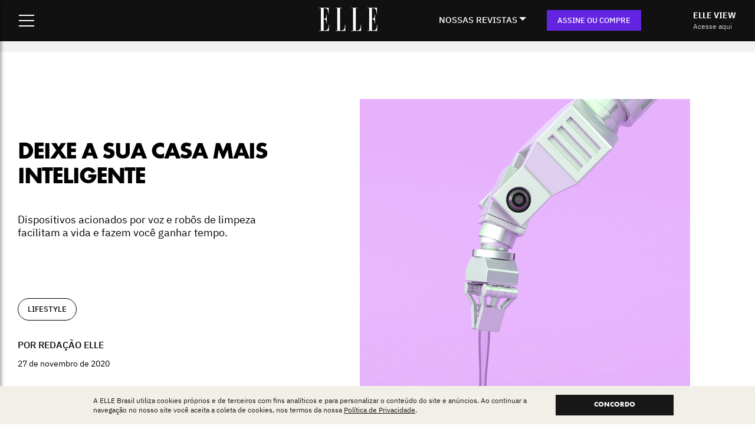

--- FILE ---
content_type: text/html; charset=UTF-8
request_url: https://elle.com.br/lifestyle/robos-limpeza-domestica-deixe-a-sua-casa-mais-inteligente-na-black-friday
body_size: 16289
content:
<!doctype html>
<!--[if lt IE 7]><html lang="pt-BR" prefix="og: https://ogp.me/ns#" class="no-js lt-ie9 lt-ie8 lt-ie7"><![endif]-->
<!--[if (IE 7)&!(IEMobile)]><html lang="pt-BR" prefix="og: https://ogp.me/ns#" class="no-js lt-ie9 lt-ie8"><![endif]-->
<!--[if (IE 8)&!(IEMobile)]><html lang="pt-BR" prefix="og: https://ogp.me/ns#" class="no-js lt-ie9"><![endif]-->
<!--[if gt IE 8]><!-->
<html lang="pt-BR" class="no-js">
<!--<![endif]-->
<!-- teste deploy hml -->
<head>

    
    
          <!-- Google Tag Manager -->
<script>(function(w,d,s,l,i){w[l]=w[l]||[];w[l].push({'gtm.start':
new Date().getTime(),event:'gtm.js'});var f=d.getElementsByTagName(s)[0],
j=d.createElement(s),dl=l!='dataLayer'?'&l='+l:'';j.async=true;j.src=
'https://www.googletagmanager.com/gtm.js?id='+i+dl;f.parentNode.insertBefore(j,f);
})(window,document,'script','dataLayer','GTM-NG694TW');</script>
<!-- End Google Tag Manager -->
    
  
  <link rel="preload" as="image" href="https://elle.com.br/wp-content/themes/theme-elle-brasil/library/images/logo-branco.png" />
  
  
  
        
    
    <link rel="preload" as="image" href="https://images.elle.com.br/2022/08/origin-104.gif" />

  
  <link rel="preconnect" href="https://tagmanager.alright.network">
  <link rel="preconnect" href="https://securepubads.g.doubleclick.net">
  <meta charset="utf-8">
  
  <meta name="p:domain_verify" content="e52a67b98664a8f06040e4743c4ccfe6"/>

  
    <meta http-equiv="X-UA-Compatible" content="IE=edge">

  
  <title>Deixe a sua casa mais inteligente - ELLE Brasil</title>
  <meta name="HandheldFriendly" content="True">
  <meta name="MobileOptimized" content="320">
  <meta name="viewport" content="width=device-width, user-scalable=no" />

  <link href='https://elle.com.br/wp-content/themes/theme-elle-brasil/library/css/fontes.css' rel='stylesheet' type='text/css'>

  <link rel="apple-touch-icon" href="https://elle.com.br/wp-content/themes/theme-elle-brasil/library/images/apple-touch-icon.png">
  <link rel="icon" href="https://elle.com.br/wp-content/themes/theme-elle-brasil/favicon.png">
  <!--[if IE]>
			<link rel="shortcut icon" href="https://elle.com.br/wp-content/themes/theme-elle-brasil/favicon.ico">
		<![endif]-->
    <meta name="msapplication-TileColor" content="#f01d4f">
  <meta name="msapplication-TileImage"
    content="https://elle.com.br/wp-content/themes/theme-elle-brasil/library/images/win8-tile-icon.png">
  <meta name="theme-color" content="#121212">
  <link rel="pingback" href="https://elle.com.br/xmlrpc.php">

      <!-- Start VWO Common Smartcode -->
    <script  type='text/javascript'>
        var _vwo_clicks = 10;
    </script>
    <!-- End VWO Common Smartcode -->
        <!-- Start VWO Async SmartCode -->
    <link rel="preconnect" href="https://dev.visualwebsiteoptimizer.com" />
    <script  type='text/javascript' id='vwoCode'>
        /* Fix: wp-rocket (application/ld+json) */
        window._vwo_code || (function () {
            var account_id=756979,
                version=2.1,
                settings_tolerance=2000,
                library_tolerance=2500,
                use_existing_jquery=false,
                hide_element='body',
                hide_element_style = 'opacity:0 !important;filter:alpha(opacity=0) !important;background:none !important;transition:none !important;',
                /* DO NOT EDIT BELOW THIS LINE */
                f=false,w=window,d=document,v=d.querySelector('#vwoCode'),cK='_vwo_'+account_id+'_settings',cc={};try{var c=JSON.parse(localStorage.getItem('_vwo_'+account_id+'_config'));cc=c&&typeof c==='object'?c:{}}catch(e){}var stT=cc.stT==='session'?w.sessionStorage:w.localStorage;code={use_existing_jquery:function(){return typeof use_existing_jquery!=='undefined'?use_existing_jquery:undefined},library_tolerance:function(){return typeof library_tolerance!=='undefined'?library_tolerance:undefined},settings_tolerance:function(){return cc.sT||settings_tolerance},hide_element_style:function(){return'{'+(cc.hES||hide_element_style)+'}'},hide_element:function(){if(performance.getEntriesByName('first-contentful-paint')[0]){return''}return typeof cc.hE==='string'?cc.hE:hide_element},getVersion:function(){return version},finish:function(e){if(!f){f=true;var t=d.getElementById('_vis_opt_path_hides');if(t)t.parentNode.removeChild(t);if(e)(new Image).src='https://dev.visualwebsiteoptimizer.com/ee.gif?a='+account_id+e}},finished:function(){return f},addScript:function(e){var t=d.createElement('script');t.type='text/javascript';if(e.src){t.src=e.src}else{t.text=e.text}d.getElementsByTagName('head')[0].appendChild(t)},load:function(e,t){var i=this.getSettings(),n=d.createElement('script'),r=this;t=t||{};if(i){n.textContent=i;d.getElementsByTagName('head')[0].appendChild(n);if(!w.VWO||VWO.caE){stT.removeItem(cK);r.load(e)}}else{var o=new XMLHttpRequest;o.open('GET',e,true);o.withCredentials=!t.dSC;o.responseType=t.responseType||'text';o.onload=function(){if(t.onloadCb){return t.onloadCb(o,e)}if(o.status===200||o.status===304){_vwo_code.addScript({text:o.responseText})}else{_vwo_code.finish('&e=loading_failure:'+e)}};o.onerror=function(){if(t.onerrorCb){return t.onerrorCb(e)}_vwo_code.finish('&e=loading_failure:'+e)};o.send()}},getSettings:function(){try{var e=stT.getItem(cK);if(!e){return}e=JSON.parse(e);if(Date.now()>e.e){stT.removeItem(cK);return}return e.s}catch(e){return}},init:function(){if(d.URL.indexOf('__vwo_disable__')>-1)return;var e=this.settings_tolerance();w._vwo_settings_timer=setTimeout(function(){_vwo_code.finish();stT.removeItem(cK)},e);var t;if(this.hide_element()!=='body'){t=d.createElement('style');var i=this.hide_element(),n=i?i+this.hide_element_style():'',r=d.getElementsByTagName('head')[0];t.setAttribute('id','_vis_opt_path_hides');v&&t.setAttribute('nonce',v.nonce);t.setAttribute('type','text/css');if(t.styleSheet)t.styleSheet.cssText=n;else t.appendChild(d.createTextNode(n));r.appendChild(t)}else{t=d.getElementsByTagName('head')[0];var n=d.createElement('div');n.style.cssText='z-index: 2147483647 !important;position: fixed !important;left: 0 !important;top: 0 !important;width: 100% !important;height: 100% !important;background: white !important;';n.setAttribute('id','_vis_opt_path_hides');n.classList.add('_vis_hide_layer');t.parentNode.insertBefore(n,t.nextSibling)}var o='https://dev.visualwebsiteoptimizer.com/j.php?a='+account_id+'&u='+encodeURIComponent(d.URL)+'&vn='+version;if(w.location.search.indexOf('_vwo_xhr')!==-1){this.addScript({src:o})}else{this.load(o+'&x=true')}}};w._vwo_code=code;code.init();})();
    </script>
    <!-- End VWO Async SmartCode -->
    
<!-- Otimização dos mecanismos de pesquisa pelo Rank Math PRO - https://rankmath.com/ -->
<meta name="description" content="Dispositivos acionados por voz e robôs de limpeza facilitam a vida e fazem você ganhar tempo."/>
<meta name="robots" content="follow, index, max-snippet:-1, max-video-preview:-1, max-image-preview:large"/>
<link rel="canonical" href="https://elle.com.br/lifestyle/robos-limpeza-domestica-deixe-a-sua-casa-mais-inteligente-na-black-friday" />
<meta property="og:locale" content="pt_BR" />
<meta property="og:type" content="article" />
<meta property="og:title" content="Deixe a sua casa mais inteligente - ELLE Brasil" />
<meta property="og:description" content="Dispositivos acionados por voz e robôs de limpeza facilitam a vida e fazem você ganhar tempo." />
<meta property="og:url" content="https://elle.com.br/lifestyle/robos-limpeza-domestica-deixe-a-sua-casa-mais-inteligente-na-black-friday" />
<meta property="og:site_name" content="ELLE Brasil" />
<meta property="article:tag" content="amazon" />
<meta property="article:tag" content="assistente virtual" />
<meta property="article:tag" content="black friday" />
<meta property="article:tag" content="casa inteligente" />
<meta property="article:tag" content="compras" />
<meta property="article:section" content="lifestyle" />
<meta property="og:updated_time" content="2022-10-15T08:12:38-03:00" />
<meta property="og:image" content="https://images.elle.com.br/2022/08/origin-104.gif" />
<meta property="og:image:secure_url" content="https://images.elle.com.br/2022/08/origin-104.gif" />
<meta property="og:image:width" content="744" />
<meta property="og:image:height" content="1080" />
<meta property="og:image:alt" content="Deixe a sua casa mais inteligente" />
<meta property="og:image:type" content="image/gif" />
<meta property="article:published_time" content="2020-11-27T14:22:13-03:00" />
<meta property="article:modified_time" content="2022-10-15T08:12:38-03:00" />
<meta name="twitter:card" content="summary_large_image" />
<meta name="twitter:title" content="Deixe a sua casa mais inteligente - ELLE Brasil" />
<meta name="twitter:description" content="Dispositivos acionados por voz e robôs de limpeza facilitam a vida e fazem você ganhar tempo." />
<meta name="twitter:image" content="https://images.elle.com.br/2022/08/origin-104.gif" />
<meta name="twitter:label1" content="Escrito por" />
<meta name="twitter:data1" content="Redação Elle" />
<meta name="twitter:label2" content="Tempo para leitura" />
<meta name="twitter:data2" content="2 minutos" />
<!-- /Plugin de SEO Rank Math para WordPress -->

<link rel="alternate" type="application/rss+xml" title="Feed para ELLE Brasil &raquo;" href="https://elle.com.br/feed" />
<link rel="alternate" type="application/rss+xml" title="Feed de comentários para ELLE Brasil &raquo;" href="https://elle.com.br/comments/feed" />
<link rel="alternate" type="application/rss+xml" title="Feed de comentários para ELLE Brasil &raquo; Deixe a sua casa mais inteligente" href="https://elle.com.br/lifestyle/robos-limpeza-domestica-deixe-a-sua-casa-mais-inteligente-na-black-friday/feed" />
<link rel="alternate" title="oEmbed (JSON)" type="application/json+oembed" href="https://elle.com.br/wp-json/oembed/1.0/embed?url=https%3A%2F%2Felle.com.br%2Flifestyle%2Frobos-limpeza-domestica-deixe-a-sua-casa-mais-inteligente-na-black-friday" />
<link rel="alternate" title="oEmbed (XML)" type="text/xml+oembed" href="https://elle.com.br/wp-json/oembed/1.0/embed?url=https%3A%2F%2Felle.com.br%2Flifestyle%2Frobos-limpeza-domestica-deixe-a-sua-casa-mais-inteligente-na-black-friday&#038;format=xml" />
<style id='wp-img-auto-sizes-contain-inline-css' type='text/css'>
img:is([sizes=auto i],[sizes^="auto," i]){contain-intrinsic-size:3000px 1500px}
/*# sourceURL=wp-img-auto-sizes-contain-inline-css */
</style>
<link rel='stylesheet' id='dashicons-css' href='https://elle.com.br/wp-includes/css/dashicons.min.css' type='text/css' media='all' />
<link rel='stylesheet' id='post-views-counter-frontend-css' href='https://elle.com.br/wp-content/plugins/post-views-counter/css/frontend.min.css' type='text/css' media='all' />
<style id='wp-emoji-styles-inline-css' type='text/css'>

	img.wp-smiley, img.emoji {
		display: inline !important;
		border: none !important;
		box-shadow: none !important;
		height: 1em !important;
		width: 1em !important;
		margin: 0 0.07em !important;
		vertical-align: -0.1em !important;
		background: none !important;
		padding: 0 !important;
	}
/*# sourceURL=wp-emoji-styles-inline-css */
</style>
<style id='classic-theme-styles-inline-css' type='text/css'>
/*! This file is auto-generated */
.wp-block-button__link{color:#fff;background-color:#32373c;border-radius:9999px;box-shadow:none;text-decoration:none;padding:calc(.667em + 2px) calc(1.333em + 2px);font-size:1.125em}.wp-block-file__button{background:#32373c;color:#fff;text-decoration:none}
/*# sourceURL=/wp-includes/css/classic-themes.min.css */
</style>
<link rel='stylesheet' id='jquery-lazyloadxt-spinner-css-css' href='//elle.com.br/wp-content/plugins/a3-lazy-load/assets/css/jquery.lazyloadxt.spinner.css' type='text/css' media='all' />
<link rel='stylesheet' id='postcss-css' href='https://elle.com.br/wp-content/themes/theme-elle-brasil/library/css/post.css?14' type='text/css' media='all' />
<link rel='stylesheet' id='resetcss-css' href='https://elle.com.br/wp-content/themes/theme-elle-brasil/library/css/reset.css' type='text/css' media='all' />
<link rel='stylesheet' id='bones-stylesheet-css' href='https://elle.com.br/wp-content/themes/theme-elle-brasil/library/css/style.css?24' type='text/css' media='all' />
<link rel='stylesheet' id='site-structure-css' href='https://elle.com.br/wp-content/themes/theme-elle-brasil/library/css/site-structure.css?v=9' type='text/css' media='all' />
<link rel='stylesheet' id='venda-avulsa-css' href='https://elle.com.br/wp-content/themes/theme-elle-brasil/library/css/venda-avulsa.css?5' type='text/css' media='all' />
<script type="text/javascript" src="https://elle.com.br/wp-includes/js/jquery/jquery.min.js" id="jquery-core-js"></script>
<script type="text/javascript" src="https://elle.com.br/wp-includes/js/jquery/jquery-migrate.min.js" id="jquery-migrate-js"></script>
<link rel="https://api.w.org/" href="https://elle.com.br/wp-json/" /><link rel="alternate" title="JSON" type="application/json" href="https://elle.com.br/wp-json/wp/v2/posts/13255" /><link rel='shortlink' href='https://elle.com.br/?p=13255' />
<link rel="icon" href="https://images.elle.com.br/2023/03/win8-tile-icon-150x150.webp" sizes="32x32" />
<link rel="icon" href="https://images.elle.com.br/2023/03/win8-tile-icon.webp" sizes="192x192" />
<link rel="apple-touch-icon" href="https://images.elle.com.br/2023/03/win8-tile-icon.webp" />
<meta name="msapplication-TileImage" content="https://images.elle.com.br/2023/03/win8-tile-icon.webp" />
		<style type="text/css" id="wp-custom-css">
			#content.post .container-botao{
  width: 100%;
  margin: 15px 0;
}

#content.post .container-botao a{
  display: inline-block;
  padding: 0 20px;
  color: white;
  background: black;
  text-transform: uppercase;
  line-height: 40px;
  text-decoration: none!important;
  font-size: 14px;
  font-weight: bold;
}


#content .faixa-topo-lacoste {
	font-size: 26px;
	line-height: 30px;
	font-family: 'FreightBigProLight';
	display: flex;
	align-items: center;
	justify-content: center;
}

@media (max-width: 1279px) { .faixa-topo-lacoste p {
	padding-top: 0 !important;
	}
}

.page-template-page-lacoste #lgpd{
	display: none!important;
}		</style>
		
    <script class="rm-i-script" defer src="https://www.googletagmanager.com/gtag/js?id=UA-158756523-2"></script><script class="rm-i-script">

    (function (i, s, o, g, r, a, m) {
        i["GoogleAnalyticsObject"] = r;
        (i[r] = i[r] || function () { (i[r].q = i[r].q || []).push(arguments);}),(i[r].l = 1 * new Date());
    })(window, document, "script", "/", "ga");
    ga('create', 'UA-158756523-2', 'auto', {'name': 'b'});

    window.dataLayer = window.dataLayer || [];
    window.gtag = function(){dataLayer.push(arguments);}
    gtag('js', new Date());

    var utmCampaignData = null;// ADD REFERRER AS SOURCE IF SOURCE IS NOT PRESENT OR IF ISN'T URL UTM
    if(utmCampaignData && (utmCampaignData.dataSource != "url" || !utmCampaignData['campaignSource'])) {
        var referrerAnchor = document.createElement('a');
        referrerAnchor.setAttribute('href', document.referrer);
        if(referrerAnchor.href && referrerAnchor.host) {
            var splitHost = referrerAnchor.host.split(".");
            var nakedDomain = splitHost.length < 3 ? splitHost[0] : splitHost[1];
            if (nakedDomain) {
                nakedDomain = nakedDomain[0].toUpperCase() + nakedDomain.substring(1);
                utmCampaignData['campaignSource'] = nakedDomain;
            }
        }
    }

    var configParams = { transport: 'beacon', send_page_view: false };
    // DEFAULTS
    if (utmCampaignData) {
        configParams.campaignName = utmCampaignData.campaignName;
        configParams.campaignSource = utmCampaignData.campaignSource;
        configParams.campaignMedium = utmCampaignData.campaignMedium;
        configParams.campaignContent = utmCampaignData.campaignContent;
        if (utmCampaignData.campaignKeyword) {
            configParams.campaignKeyword = utmCampaignData.campaignKeyword;
        }
    }

    gtag('config', 'UA-158756523-2', configParams);
		window._ga_cd_params = window._ga_cd_params || {};
    if(window._ga_cd_params && Object.keys(window._ga_cd_params).length){
        gtag('event', 'page_view', window._ga_cd_params);
    }else{
        gtag('event', 'page_view');
    }
</script>  
    <script async src='https://tagmanager.alright.network/manager/js/container_2ZOhubpe.js'></script>
  
    <!-- TESTE Plataformas teste A/B alternativas ao VWO -->
    
    <!-- GrowthBook.io <script async
  data-api-host="https://cdn.growthbook.io"
  data-client-key="sdk-wjXhIDqFmffTL1tt"
  src="https://cdn.jsdelivr.net/npm/@growthbook/growthbook/dist/bundles/auto.min.js"
  ></script> -->

    <!-- TESTE Plataformas teste A/B alternativas ao VWO -->
    
<style id='global-styles-inline-css' type='text/css'>
:root{--wp--preset--aspect-ratio--square: 1;--wp--preset--aspect-ratio--4-3: 4/3;--wp--preset--aspect-ratio--3-4: 3/4;--wp--preset--aspect-ratio--3-2: 3/2;--wp--preset--aspect-ratio--2-3: 2/3;--wp--preset--aspect-ratio--16-9: 16/9;--wp--preset--aspect-ratio--9-16: 9/16;--wp--preset--color--black: #000000;--wp--preset--color--cyan-bluish-gray: #abb8c3;--wp--preset--color--white: #ffffff;--wp--preset--color--pale-pink: #f78da7;--wp--preset--color--vivid-red: #cf2e2e;--wp--preset--color--luminous-vivid-orange: #ff6900;--wp--preset--color--luminous-vivid-amber: #fcb900;--wp--preset--color--light-green-cyan: #7bdcb5;--wp--preset--color--vivid-green-cyan: #00d084;--wp--preset--color--pale-cyan-blue: #8ed1fc;--wp--preset--color--vivid-cyan-blue: #0693e3;--wp--preset--color--vivid-purple: #9b51e0;--wp--preset--gradient--vivid-cyan-blue-to-vivid-purple: linear-gradient(135deg,rgb(6,147,227) 0%,rgb(155,81,224) 100%);--wp--preset--gradient--light-green-cyan-to-vivid-green-cyan: linear-gradient(135deg,rgb(122,220,180) 0%,rgb(0,208,130) 100%);--wp--preset--gradient--luminous-vivid-amber-to-luminous-vivid-orange: linear-gradient(135deg,rgb(252,185,0) 0%,rgb(255,105,0) 100%);--wp--preset--gradient--luminous-vivid-orange-to-vivid-red: linear-gradient(135deg,rgb(255,105,0) 0%,rgb(207,46,46) 100%);--wp--preset--gradient--very-light-gray-to-cyan-bluish-gray: linear-gradient(135deg,rgb(238,238,238) 0%,rgb(169,184,195) 100%);--wp--preset--gradient--cool-to-warm-spectrum: linear-gradient(135deg,rgb(74,234,220) 0%,rgb(151,120,209) 20%,rgb(207,42,186) 40%,rgb(238,44,130) 60%,rgb(251,105,98) 80%,rgb(254,248,76) 100%);--wp--preset--gradient--blush-light-purple: linear-gradient(135deg,rgb(255,206,236) 0%,rgb(152,150,240) 100%);--wp--preset--gradient--blush-bordeaux: linear-gradient(135deg,rgb(254,205,165) 0%,rgb(254,45,45) 50%,rgb(107,0,62) 100%);--wp--preset--gradient--luminous-dusk: linear-gradient(135deg,rgb(255,203,112) 0%,rgb(199,81,192) 50%,rgb(65,88,208) 100%);--wp--preset--gradient--pale-ocean: linear-gradient(135deg,rgb(255,245,203) 0%,rgb(182,227,212) 50%,rgb(51,167,181) 100%);--wp--preset--gradient--electric-grass: linear-gradient(135deg,rgb(202,248,128) 0%,rgb(113,206,126) 100%);--wp--preset--gradient--midnight: linear-gradient(135deg,rgb(2,3,129) 0%,rgb(40,116,252) 100%);--wp--preset--font-size--small: 13px;--wp--preset--font-size--medium: 20px;--wp--preset--font-size--large: 36px;--wp--preset--font-size--x-large: 42px;--wp--preset--spacing--20: 0.44rem;--wp--preset--spacing--30: 0.67rem;--wp--preset--spacing--40: 1rem;--wp--preset--spacing--50: 1.5rem;--wp--preset--spacing--60: 2.25rem;--wp--preset--spacing--70: 3.38rem;--wp--preset--spacing--80: 5.06rem;--wp--preset--shadow--natural: 6px 6px 9px rgba(0, 0, 0, 0.2);--wp--preset--shadow--deep: 12px 12px 50px rgba(0, 0, 0, 0.4);--wp--preset--shadow--sharp: 6px 6px 0px rgba(0, 0, 0, 0.2);--wp--preset--shadow--outlined: 6px 6px 0px -3px rgb(255, 255, 255), 6px 6px rgb(0, 0, 0);--wp--preset--shadow--crisp: 6px 6px 0px rgb(0, 0, 0);}:where(.is-layout-flex){gap: 0.5em;}:where(.is-layout-grid){gap: 0.5em;}body .is-layout-flex{display: flex;}.is-layout-flex{flex-wrap: wrap;align-items: center;}.is-layout-flex > :is(*, div){margin: 0;}body .is-layout-grid{display: grid;}.is-layout-grid > :is(*, div){margin: 0;}:where(.wp-block-columns.is-layout-flex){gap: 2em;}:where(.wp-block-columns.is-layout-grid){gap: 2em;}:where(.wp-block-post-template.is-layout-flex){gap: 1.25em;}:where(.wp-block-post-template.is-layout-grid){gap: 1.25em;}.has-black-color{color: var(--wp--preset--color--black) !important;}.has-cyan-bluish-gray-color{color: var(--wp--preset--color--cyan-bluish-gray) !important;}.has-white-color{color: var(--wp--preset--color--white) !important;}.has-pale-pink-color{color: var(--wp--preset--color--pale-pink) !important;}.has-vivid-red-color{color: var(--wp--preset--color--vivid-red) !important;}.has-luminous-vivid-orange-color{color: var(--wp--preset--color--luminous-vivid-orange) !important;}.has-luminous-vivid-amber-color{color: var(--wp--preset--color--luminous-vivid-amber) !important;}.has-light-green-cyan-color{color: var(--wp--preset--color--light-green-cyan) !important;}.has-vivid-green-cyan-color{color: var(--wp--preset--color--vivid-green-cyan) !important;}.has-pale-cyan-blue-color{color: var(--wp--preset--color--pale-cyan-blue) !important;}.has-vivid-cyan-blue-color{color: var(--wp--preset--color--vivid-cyan-blue) !important;}.has-vivid-purple-color{color: var(--wp--preset--color--vivid-purple) !important;}.has-black-background-color{background-color: var(--wp--preset--color--black) !important;}.has-cyan-bluish-gray-background-color{background-color: var(--wp--preset--color--cyan-bluish-gray) !important;}.has-white-background-color{background-color: var(--wp--preset--color--white) !important;}.has-pale-pink-background-color{background-color: var(--wp--preset--color--pale-pink) !important;}.has-vivid-red-background-color{background-color: var(--wp--preset--color--vivid-red) !important;}.has-luminous-vivid-orange-background-color{background-color: var(--wp--preset--color--luminous-vivid-orange) !important;}.has-luminous-vivid-amber-background-color{background-color: var(--wp--preset--color--luminous-vivid-amber) !important;}.has-light-green-cyan-background-color{background-color: var(--wp--preset--color--light-green-cyan) !important;}.has-vivid-green-cyan-background-color{background-color: var(--wp--preset--color--vivid-green-cyan) !important;}.has-pale-cyan-blue-background-color{background-color: var(--wp--preset--color--pale-cyan-blue) !important;}.has-vivid-cyan-blue-background-color{background-color: var(--wp--preset--color--vivid-cyan-blue) !important;}.has-vivid-purple-background-color{background-color: var(--wp--preset--color--vivid-purple) !important;}.has-black-border-color{border-color: var(--wp--preset--color--black) !important;}.has-cyan-bluish-gray-border-color{border-color: var(--wp--preset--color--cyan-bluish-gray) !important;}.has-white-border-color{border-color: var(--wp--preset--color--white) !important;}.has-pale-pink-border-color{border-color: var(--wp--preset--color--pale-pink) !important;}.has-vivid-red-border-color{border-color: var(--wp--preset--color--vivid-red) !important;}.has-luminous-vivid-orange-border-color{border-color: var(--wp--preset--color--luminous-vivid-orange) !important;}.has-luminous-vivid-amber-border-color{border-color: var(--wp--preset--color--luminous-vivid-amber) !important;}.has-light-green-cyan-border-color{border-color: var(--wp--preset--color--light-green-cyan) !important;}.has-vivid-green-cyan-border-color{border-color: var(--wp--preset--color--vivid-green-cyan) !important;}.has-pale-cyan-blue-border-color{border-color: var(--wp--preset--color--pale-cyan-blue) !important;}.has-vivid-cyan-blue-border-color{border-color: var(--wp--preset--color--vivid-cyan-blue) !important;}.has-vivid-purple-border-color{border-color: var(--wp--preset--color--vivid-purple) !important;}.has-vivid-cyan-blue-to-vivid-purple-gradient-background{background: var(--wp--preset--gradient--vivid-cyan-blue-to-vivid-purple) !important;}.has-light-green-cyan-to-vivid-green-cyan-gradient-background{background: var(--wp--preset--gradient--light-green-cyan-to-vivid-green-cyan) !important;}.has-luminous-vivid-amber-to-luminous-vivid-orange-gradient-background{background: var(--wp--preset--gradient--luminous-vivid-amber-to-luminous-vivid-orange) !important;}.has-luminous-vivid-orange-to-vivid-red-gradient-background{background: var(--wp--preset--gradient--luminous-vivid-orange-to-vivid-red) !important;}.has-very-light-gray-to-cyan-bluish-gray-gradient-background{background: var(--wp--preset--gradient--very-light-gray-to-cyan-bluish-gray) !important;}.has-cool-to-warm-spectrum-gradient-background{background: var(--wp--preset--gradient--cool-to-warm-spectrum) !important;}.has-blush-light-purple-gradient-background{background: var(--wp--preset--gradient--blush-light-purple) !important;}.has-blush-bordeaux-gradient-background{background: var(--wp--preset--gradient--blush-bordeaux) !important;}.has-luminous-dusk-gradient-background{background: var(--wp--preset--gradient--luminous-dusk) !important;}.has-pale-ocean-gradient-background{background: var(--wp--preset--gradient--pale-ocean) !important;}.has-electric-grass-gradient-background{background: var(--wp--preset--gradient--electric-grass) !important;}.has-midnight-gradient-background{background: var(--wp--preset--gradient--midnight) !important;}.has-small-font-size{font-size: var(--wp--preset--font-size--small) !important;}.has-medium-font-size{font-size: var(--wp--preset--font-size--medium) !important;}.has-large-font-size{font-size: var(--wp--preset--font-size--large) !important;}.has-x-large-font-size{font-size: var(--wp--preset--font-size--x-large) !important;}
/*# sourceURL=global-styles-inline-css */
</style>
</head>

<body class="wp-singular post-template-default single single-post postid-13255 single-format-standard wp-theme-theme-elle-brasil"  >
        <!-- Google Tag Manager (noscript) -->
<noscript><iframe src="https://www.googletagmanager.com/ns.html?id=GTM-NG694TW"
height="0" width="0" style="display:none;visibility:hidden"></iframe></noscript>
<!-- End Google Tag Manager (noscript) -->
    <div id="container">
    <header class="site-header" role="banner"  >
  <div class="header-wrapper">
    <div class="header-menu">
      <div class="hamburger-menu">
        <input id="menu__toggle" type="checkbox" />
        <label class="menu__btn" for="menu__toggle">
          <span></span>
        </label>
        <div class="menu__box">
          <div class="menu-itens">
            <div class="search-box">
              <form action="/" method="get" id="searchForm" name="searchForm">
                <input type="text" name="s" id="search" placeholder="Buscar" value="" />
                <button type="submit"></button>
              </form>
            </div>
            <ul class="main-menu">
                            <li><a href="/moda" title="MODA">MODA</a></li>
              <li><a href="/beleza" title="BELEZA">BELEZA</a></li>
              <li><a href="/cultura" title="CULTURA">CULTURA</a></li>
              <li><a href="/sociedade" title="SOCIEDADE">SOCIEDADE</a></li>
              <li><a href="/elle-decoration" title="DECORATION">DECORATION</a></li>
              <li><a href="/lifestyle" title="LIFESTYLE">LIFESTYLE</a></li>
              <li><a href="/elle-a-table" title="LIFESTYLE">ELLE à TABLE</a></li>
              <li><a href="/tag/horoscopo" title="HORÓSCOPO">HORÓSCOPO</a></li>
              <li><a href="/desfiles" title="DESFILES">DESFILES</a></li>
              <li><a href="/lookbook" title="COLUNAS">LOOKBOOK</a></li>
              <li><a href="/ponto-de-vista" title="PONTO DE VISTA">PONTO DE VISTA</a></li>
                            <li><a href="/elleview" class="elle-view-destaque" title="ELLE VIEW">ELLE VIEW</a></li>
                          </ul>
            <ul class="nossas-revistas-menu">
              <li>NOSSAS REVISTAS</li>
              <li><a href="https://loja.elle.com.br/revista-elle?utm_source=site&utm_medium=menu-nossas-revistas-mobile&utm_campaign=link-elle" title="ELLE IMPRESSA">ELLE IMPRESSA</a></li>
              <li><a href="/elle-view" title="ELLE VIEW">ELLE VIEW</a></li>
              <li><a href="https://loja.elle.com.br/revista-elle-men?utm_source=site&utm_medium=menu-nossas-revistas-mobile&utm_campaign=link-men" title="ELLE MEN">ELLE MEN</a></li>
              <li><a href="https://loja.elle.com.br/revista-elle-decoration?utm_source=site&utm_medium=menu-nossas-revistas-mobile&utm_campaign=link-decoration" title="ELLE DECORATION">ELLE DECORATION</a></li>
              <li><a href="https://loja.elle.com.br/elle-beaute?utm_source=site&utm_medium=menu-nossas-revistas-mobile&utm_campaign=link-beaute" title="ELLE BEAUTÉ">ELLE BEAUTÉ</a></li>
              <li><a href="https://loja.elle.com.br/revista-elle-a-table?utm_source=site&utm_medium=menu-nossas-revistas-mobile&utm_campaign=link-a-table" title="ELLE BEAUTÉ">ELLE À TABLE</a></li>
            </ul>
            <ul class="sub-menu">
              <li><a href="/tag/beauty-chat" title="BEAUTY CHAT">BEAUTY CHAT</a></li>
              <li><a href="/tag/edidabr" title="EDIDABR">EDIDABR</a></li>
              <li><a href="/stories" title="WEBSTORIES">WEBSTORIES</a></li>
              <li><a href="/elleview/edicao-digital-31/autoamor" title="AUTOAMOR">AUTOAMOR</a></li>
              <li><a href="/tag/elle-testa" title="ELLE TESTA">ELLE TESTA</a></li>
              <li><a href="/podcast" title="PODCAST">PODCAST</a></li>
              <li><a href="/newsletter" title="NEWSLETTER">NEWSLETTER</a></li>
              <li class="separator"></li>
              <li><a href="https://loja.elle.com.br/account#/profile?utm_source=site&utm_medium=menu-hamburguer&utm_campaign=links-menu" target="_blank" title="MINHA CONTA">MINHA CONTA</a>
              </li>
              <li><a href="/contato" title="CONTATO">CONTATO</a></li>
            </ul>
            <ul class="site-menu-social">
	<li class="instagram"><a href="https://www.instagram.com/ellebrasil/" target="_blank" title="Instagram">Instagram</a></li>
	<li class="twitter"><a href="https://twitter.com/ellebrasil" target="_blank" title="Twitter">Twitter</a></li>
	<li class="facebook"><a href="https://www.facebook.com/ElleBrasil/" target="_blank" title="Facebook">Facebook</a></li>
	<li class="youtube"><a href="https://www.youtube.com/user/ellebrasil" target="_blank" title="Youtube">Youtube</a></li>
	<li class="linkedin"><a href="https://www.linkedin.com/company/ellebrasil/mycompany/" target="_blank" title="Linkedin">Linkedin</a></li>
	<li class="tiktok"><a href="https://www.tiktok.com/@ellebrasil" target="_blank" title="TikTok">TikTok</a></li>
</ul>          </div>
          <div class="menu-oferta">
            <img src="https://elle.com.br/wp-content/themes/theme-elle-brasil/library/images/premium.png?v=43" alt="ELLE Premium" />
            <h4>ASSINE ELLE PREMIUM</h4>
            <p>Receba os 4 volumes impressos anuais, em formato maior e acabamento de livro. E acesse a ELLE View, nossa revista digital, com conteúdo mensal exclusivo e diferente da impressa.</p>
            <span class="preco">
              <small>12x<br> </small>
              R$ 24
              <small>
                ,99<br>
                /MÊS
              </small>
            </span>
            <a class="btn-menu-assinar" href="https://loja.elle.com.br/assinatura?utm_source=site&utm_medium=menu-hamburguer&utm_campaign=banner-menu" target="_blank" title="Quero assinar">QUERO ASSINAR</a>
          </div>
        </div>
      </div>
    </div>
    <div class="header-logo">
      <a href="/" title="ELLE Brasil - Home ">
                  <img src="https://elle.com.br/wp-content/themes/theme-elle-brasil/library/images/logo-branco.png" alt="Logo ELLE" />
              </a>
    </div>
    <div class="header-wrapper-revistas">
      <div class="header-menu-revistas">
        <div class="dropdown">
          <button class="dropbtn">NOSSAS REVISTAS</button>
          <div class="dropdown-content">
            <div class="dropdown-wrapper">
              <a href="/elle-view">
                <div class="img-wrapper">
                  <img src="https://elle.com.br/wp-content/themes/theme-elle-brasil/library/images/view.png?v=44" alt="Elle View" />
                </div>
                <h4>elle view</h4>
                <p>Nossa revista digital mensal, com conteúdo 100% próprio e diferente da edição impressa. Para
                  computador ou celular.</p>
                <span>
                  Última edição:<br>
                  #62 Mulheres que transformam
                </span>
                <span class="btn-black">CONFIRA</span>
              </a>
              <a href="https://loja.elle.com.br/revista-elle?utm_source=site&utm_medium=menu-nossas-revistas&utm_campaign=link-elle" target="_blank">
                <div class="img-wrapper">
                  <img src="https://elle.com.br/wp-content/themes/theme-elle-brasil/library/images/capa-impressa-menu.png"
                    alt="Elle Print" />
                </div>
                <h4>elle impressa</h4>
                <p>Nossa revista impressa, assine e receba os quatro volumes anuais em casa, em um formato maior e
                  acabamento de livro.</p>
                <span>
                  Última edição:<br>
                  #22 Djavan, Isabeli Fontana e Mahany Pery
                </span>
                <span class="btn-black">CONFIRA</span>
              </a>
              <a href="https://loja.elle.com.br/revista-elle-decoration?utm_source=site&utm_medium=menu-nossas-revistas&utm_campaign=link-decoration" target="_blank">
                <div class="img-wrapper">
                  <img src="https://elle.com.br/wp-content/themes/theme-elle-brasil/library/images/mockup-decor-2.png"
                    alt="Elle Decoration" />
                </div>
                <h4>elle decoration</h4>
                <p>Conteúdos de arquitetura, design, arte e decoração, em mais de 300 páginas com formato grande e
                  acabamento de livro.</p>
                <span>
                  Última edição:<br>
                  #04 Sentimento e Identidade
                </span>
                <span class="btn-black">CONFIRA</span>
              </a>
              <a href="https://loja.elle.com.br/revista-elle-men?utm_source=site&utm_medium=menu-nossas-revistas&utm_campaign=link-men" target="_blank">
                <div class="img-wrapper">
                  <img src="https://elle.com.br/wp-content/themes/theme-elle-brasil/library/images/capa-menu-elle-men.jpg"
                    alt="Elle Men" />
                </div>
                <h4>elle men</h4>
                <p>Uma edição voltada ao universo masculino e sua evolução. Reportagens, matérias e editoriais
                  exclusivos.</p>
                <span>
                  Última edição:<br>
                  #05 Wagner Moura e Felca
                </span>
                <span class="btn-black">CONFIRA</span>
              </a>
              <a href="https://loja.elle.com.br/elle-beaute?utm_source=site&utm_medium=menu-nossas-revistas&utm_campaign=link-beaute" target="_blank">
                <div class="img-wrapper">
                  <img src="https://elle.com.br/wp-content/themes/theme-elle-brasil/library/images/capa-menu-elle-beaute.jpg"
                    alt="Elle Beauté" />
                </div>
                <h4>elle beauté</h4>
                <p>A ELLE Beauté é a primeira revista impressa da ELLE Brasil 100% dedicada ao universo da beleza.</p>
                <span>
                  Última edição:<br>
                  #03
                </span>
                <span class="btn-black">CONFIRA</span>
              </a>
              <a href="https://loja.elle.com.br/revista-elle-a-table?utm_source=site&utm_medium=menu-nossas-revistas&utm_campaign=link-a-table" target="_blank">
                <div class="img-wrapper">
                  <img src="https://elle.com.br/wp-content/themes/theme-elle-brasil/library/images/capa-menu-elle-a-table.jpg"
                    alt="Elle Beauté" />
                </div>
                <h4>elle à table</h4>
                <p>Uma ELLE para amantes da gastronomia, com receitas, entrevistas com chefs e imagens de babar.</p>
                <span>
                  Última edição:<br>
                  #02
                </span>
                <span class="btn-black">CONFIRA</span>
              </a>
            </div>
          </div>
        </div>
      </div>

      <div class="header-btn-assine">
        <a href="https://loja.elle.com.br?utm_source=site&utm_medium=faixa-header&utm_campaign=botao-assine-desk" target="_blank" title="ASSINE ELLE" class="desktop">ASSINE OU COMPRE</a>
        <a href="https://loja.elle.com.br?utm_source=site&utm_medium=faixa-header&utm_campaign=botao-assine-mobile" target="_blank" title="ASSINE ELLE" class="mobile">ASSINE OU COMPRE</a>
      </div>

      <div class="header-btn-assine teste-ab mobile">
        <a href="https://loja.elle.com.br?utm_source=site&utm_medium=faixa-header&utm_campaign=botao-assine-test-AB" target="_blank" title="ASSINE ELLE" id="header-btn-assine">ASSINE OU COMPRE</a>
      </div>

      <div id="menu-assine">
        <h5>Assinatura</h5>
        <a href="https://loja.elle.com.br" target="_blank">Confira nossos planos</a>
        <p>São 3 opções de planos para você escolher como quer assinar o melhor conteúdo de moda do Brasil. À partir de R$ 9,99/mês.</p>
        <br class="clear">
        <h5>Comprar edição avulsa</h5>
        <a href="/venda-avulsa-elle">Confira nossa loja</a>
        <p>Compre qualquer uma de nossas edições atuais ou anteriores da ELLE, ELLE Men, ELLE Decoration, ELLE Beauté e ELLE à Table. À partir de R$ 54,90. Com frete grátis!</p>
      </div>

      <div class="header-acesse-view">
        <a href="/elleview" title="Acesse nossa edição digital">
          <span id="welcomemessagespanheader">ELLE VIEW</span><br>
          <small id="messagesmallheader">Acesse aqui</small>
        </a>
      </div>
    </div>
  </div>
</header>
<nav aria-label="breadcrumbs" class="rank-math-breadcrumb"><p><a href="https://elle.com.br">Home</a><span class="separator"> - </span><a href="https://elle.com.br/lifestyle">lifestyle</a><span class="separator"> - </span><span class="last">Deixe a sua casa mais inteligente</span></p></nav>
<div id="content" class="post">
	
			<div class="full-horizontal">
			<div id="display1_internas"></div>
		</div>
	
	
	
	
	
	<main id="main" role="main"   >

											<article>
									<header>
																														<div class="destaque  half-screen">
							<div class="content-wrapper half-screen">
								<ul class="taglist full-screen">
																			  	<li>
										  		<a href="https://elle.com.br/lifestyle">
										  			lifestyle										  													  		</a>
										  	</li>
																		</ul>
								<div class="texto-destaque">
									<h1>Deixe a sua casa mais inteligente</h1>
																			<h2>Dispositivos acionados por voz e robôs de limpeza facilitam a vida e fazem você ganhar tempo.</h2>
																										</div>
																	<ul class="taglist half-screen">
																					  	<li>
											  		<a href="https://elle.com.br/lifestyle">
											  			lifestyle											  		</a>
											  	</li>
																				</ul>
									<div class="post-metadata">
										<span class="autor">
																						POR Redação Elle										</span>
										<time class="updated" datetime="2020-11-27">27 de novembro de 2020</time>
									</div>
																<div class="social-share">
																		<ul>
										<li class="facebook">
											<a href="https://www.facebook.com/sharer/sharer.php?u=https://elle.com.br/lifestyle/robos-limpeza-domestica-deixe-a-sua-casa-mais-inteligente-na-black-friday" title="Compartilhar no Facebook" target="_blank" rel="noopener noreferrer">
												<img src="https://elle.com.br/wp-content/themes/theme-elle-brasil/library/images/icon-facebook.png" alt="Icone Facebook" />
											</a>
										</li>
										<li class="twitter">
											<a href="https://twitter.com/intent/tweet?url=https://elle.com.br/lifestyle/robos-limpeza-domestica-deixe-a-sua-casa-mais-inteligente-na-black-friday&text=Deixe+a+sua+casa+mais+inteligente" title="Compartilhar no Twitter" target="_blank" rel="noopener noreferrer">
												<img src="https://elle.com.br/wp-content/themes/theme-elle-brasil/library/images/icon-twitter.png" alt="Icone Twitter" />
											</a>
										</li>
										<li class="twitter">
											<a href="https://api.whatsapp.com/send?text=Deixe+a+sua+casa+mais+inteligente%20https://elle.com.br/lifestyle/robos-limpeza-domestica-deixe-a-sua-casa-mais-inteligente-na-black-friday" title="Compartilhar no Whatsapp" target="_blank" rel="noopener noreferrer">
												<img src="https://elle.com.br/wp-content/themes/theme-elle-brasil/library/images/icon-whatsapp.png" alt="Icone Whatsapp" />
											</a>
										</li>
									</ul>
								</div>
								
								<br class="clear" />
							</div>
							<div class="image-destaque half-screen">
																																			<img width="744" height="1080" src="https://images.elle.com.br/2022/08/origin-104.gif" class="no-lazy wp-post-image" alt="origin 104" loading="eager" decoding="async" fetchpriority="high" title="Deixe a sua casa mais inteligente">																<div class="overlay"></div>
								<div class="credito">
									<span></span>
									<span></span>
								</div>
							</div>
							
							<br class="clear" />
						</div>
						<br class="clear" />

													<div class="full-horizontal">
								<div id="display3_internas"></div>
							</div>
						
					</header>
					<br class="clear" />
										<section class="post-body" id="post-body">
						<div class="content-wrapper">
							<div id="post-sidebar">
																	<div id="display2_internas" class="half-screen"></div>
															</div>
							<div id="post-content">
																	<p class="drop-caps">Que tal pedir para a Alexa informar as notícias do dia, enquanto o robô aspirador limpa a casa? Depois, você pode acionar o robô passador de pano para deixar o piso brilhando, ao som de uma música tocada pela assistente virtual. A casa do futuro já é realidade e está mais acessível do que você pensa. Confira algumas sugestões de dispositivos para modernizar seu lar.</p>
<p><strong>Assistente virtual</strong></p>
<p>Ela tira dúvidas, lembra você de compromissos, cronometra, dá bom dia, toca música e, se você tiver outros equipamentos inteligentes na casa, ela também pode repassar ordens a eles. Alexa, a inteligência artificial criada pela Amazon, que &#8220;mora&#8221; em dispositivos como o Echo Dot, tem inúmeras funções muito úteis ou, no mínimo, divertidas. Para comprar o Echo Dot de terceira geração, clique <a href="https://amzn.to/365Fw2k" rel="noopener noreferrer" target="_blank">aqui</a>. Se preferir o Echo Dot de quarta geração, clique <a href="https://amzn.to/3pZVWkq" rel="noopener noreferrer" target="_blank">aqui</a>.</p>
<p class="shortcode-media shortcode-media-rebelmouse-image">
        <img decoding="async" id="25943" data-rm-shortcode-id="5a3c4570d5347fa79a8e1474ec9884a4" data-rm-shortcode-name="rebelmouse-image" class="lazy lazy-hidden rm-shortcode " loading="lazy" src="//elle.com.br/wp-content/plugins/a3-lazy-load/assets/images/lazy_placeholder.gif" data-lazy-type="image" data-src="https://ellebrasil-wp-images.s3.amazonaws.com/2022/08/VtoTI0v7-image-101.png" usemap="#image-map-5a3c4570d5347fa79a8e1474ec9884a4" alt="VtoTI0v7 image 101" title="Deixe a sua casa mais inteligente"><noscript><img decoding="async" id="25943" data-rm-shortcode-id="5a3c4570d5347fa79a8e1474ec9884a4" data-rm-shortcode-name="rebelmouse-image" class="rm-shortcode " loading="lazy" src="https://ellebrasil-wp-images.s3.amazonaws.com/2022/08/VtoTI0v7-image-101.png" usemap="#image-map-5a3c4570d5347fa79a8e1474ec9884a4" alt="VtoTI0v7 image 101" title="Deixe a sua casa mais inteligente"></noscript></p>
<map name="image-map-5a3c4570d5347fa79a8e1474ec9884a4">
<area coords="46.5053763441,49.5161290323,1.0" title="Echo Dot 4a geração" alt="Echo Dot 4a geração" shape="circle" href="https://amzn.to/2JjVs7R" target="" data-post-id="2649052473" data-price="" data-image-src=""/></map>
</p>
<p><strong>Assistente virtual com tela</strong></p>
<p>Neste dispositivo com tela de 8 polegadas, Alexa ganha outras funções, como exibição de filmes, séries e fotos, além de fazer videochamadas (com quem também tem o dispositivo). Para quem gosta de garantir a privacidade, o Echo Show vem com botão para desligar microfone e câmera, além de uma tampa que desliza para cobrir a câmera. Para comprar, clique <a href="https://amzn.to/3q0tkaV" rel="noopener noreferrer" target="_blank">aqui</a>.</p>
<p class="shortcode-media shortcode-media-rebelmouse-image">
        <img decoding="async" id="48091" data-rm-shortcode-id="887d64827396453402f092d9020e2fa5" data-rm-shortcode-name="rebelmouse-image" class="lazy lazy-hidden rm-shortcode " loading="lazy" src="//elle.com.br/wp-content/plugins/a3-lazy-load/assets/images/lazy_placeholder.gif" data-lazy-type="image" data-src="https://ellebrasil-wp-images.s3.amazonaws.com/2022/08/V8x4Zu2V-image-102.png" alt="V8x4Zu2V image 102" title="Deixe a sua casa mais inteligente"><noscript><img decoding="async" id="48091" data-rm-shortcode-id="887d64827396453402f092d9020e2fa5" data-rm-shortcode-name="rebelmouse-image" class="rm-shortcode " loading="lazy" src="https://ellebrasil-wp-images.s3.amazonaws.com/2022/08/V8x4Zu2V-image-102.png" alt="V8x4Zu2V image 102" title="Deixe a sua casa mais inteligente"></noscript></p>
<p><strong>Robô aspirador</strong></p>
<p>É muita modernidade: você aperta um botão e essa belezinha vai aspirando toda a sujeira que encontra pela frente. Tem sensor antiqueda (não vai despencar da escada), sensor acústico que concentra a limpeza nos locais mais sujos e ainda volta sozinho para a base para se recarregar. Para comprar, clique <a href="https://amzn.to/362A4x2" rel="noopener noreferrer" target="_blank">aqui</a>.</p>
<p class="shortcode-media shortcode-media-rebelmouse-image">
        <img decoding="async" id="ff2f4" data-rm-shortcode-id="0a50035c39baadc2dc4f898f2f3966fd" data-rm-shortcode-name="rebelmouse-image" class="lazy lazy-hidden rm-shortcode " loading="lazy" src="//elle.com.br/wp-content/plugins/a3-lazy-load/assets/images/lazy_placeholder.gif" data-lazy-type="image" data-src="https://ellebrasil-wp-images.s3.amazonaws.com/2022/08/nbNtpqu9-image-103.png" alt="nbNtpqu9 image 103" title="Deixe a sua casa mais inteligente"><noscript><img decoding="async" id="ff2f4" data-rm-shortcode-id="0a50035c39baadc2dc4f898f2f3966fd" data-rm-shortcode-name="rebelmouse-image" class="rm-shortcode " loading="lazy" src="https://ellebrasil-wp-images.s3.amazonaws.com/2022/08/nbNtpqu9-image-103.png" alt="nbNtpqu9 image 103" title="Deixe a sua casa mais inteligente"></noscript></p>
<p><strong>Robô passa pano</strong></p>
<p>Desse passador de pano a gente gosta! Silencioso e compacto, esse robozinho limpa pisos de madeira, porcelanato e piso frio, desviando de tapetes e escadas. Seu pano de microfibra pode ser usado seco ou úmido. Para comprar, clique <a href="https://amzn.to/2V0U24T" rel="noopener noreferrer" target="_blank">aqui</a>.</p>
<p class="shortcode-media shortcode-media-rebelmouse-image">
        <img decoding="async" id="b15b5" data-rm-shortcode-id="ab9b1c7df6ae55f615fa2f7da0c4fee7" data-rm-shortcode-name="rebelmouse-image" class="lazy lazy-hidden rm-shortcode " loading="lazy" src="//elle.com.br/wp-content/plugins/a3-lazy-load/assets/images/lazy_placeholder.gif" data-lazy-type="image" data-src="https://ellebrasil-wp-images.s3.amazonaws.com/2022/08/MHQ3ddo0-image-104.png" alt="MHQ3ddo0 image 104" title="Deixe a sua casa mais inteligente"><noscript><img decoding="async" id="b15b5" data-rm-shortcode-id="ab9b1c7df6ae55f615fa2f7da0c4fee7" data-rm-shortcode-name="rebelmouse-image" class="rm-shortcode " loading="lazy" src="https://ellebrasil-wp-images.s3.amazonaws.com/2022/08/MHQ3ddo0-image-104.png" alt="MHQ3ddo0 image 104" title="Deixe a sua casa mais inteligente"></noscript></p>
<p><strong>Interruptor inteligente</strong></p>
<p>E a preguiça de levantar para apagar a luz? Um interruptor inteligente resolve o problema. Se você tiver a ajuda da Alexa ou outro assistente do tipo, pode ligar e desligar as luzes com comando de voz. Você também pode programar horários para acender e apagar as luzes ou controlar o interruptor por um aplicativo no celular. Para comprar, clique <a href="https://amzn.to/3q0atMZ" rel="noopener noreferrer" target="_blank">aqui</a>.</p>
<p class="shortcode-media shortcode-media-rebelmouse-image">
        <img decoding="async" id="98a7b" data-rm-shortcode-id="f0d3408e7f974064efea54bf84fa98b9" data-rm-shortcode-name="rebelmouse-image" class="lazy lazy-hidden rm-shortcode " loading="lazy" src="//elle.com.br/wp-content/plugins/a3-lazy-load/assets/images/lazy_placeholder.gif" data-lazy-type="image" data-src="https://ellebrasil-wp-images.s3.amazonaws.com/2022/08/vJxcvMsI-image-105.png" alt="vJxcvMsI image 105" title="Deixe a sua casa mais inteligente"><noscript><img decoding="async" id="98a7b" data-rm-shortcode-id="f0d3408e7f974064efea54bf84fa98b9" data-rm-shortcode-name="rebelmouse-image" class="rm-shortcode " loading="lazy" src="https://ellebrasil-wp-images.s3.amazonaws.com/2022/08/vJxcvMsI-image-105.png" alt="vJxcvMsI image 105" title="Deixe a sua casa mais inteligente"></noscript></p>
<p><strong>Lâmpada inteligente</strong></p>
<p>Outra alternativa para acabar de vez com a briga para ver quem vai levantar para apagar a luz são as lâmpadas inteligentes. Essa da foto funciona por comando de voz com Alexa, Google Assistente ou aplicativo próprio. Também pode ser acionada remotamente, tem temporizador, baixo consumo de energia e fica da cor que você quiser. Para comprar, clique <a href="https://amzn.to/3fzE8rR" rel="noopener noreferrer" target="_blank">aqui</a>.</p>
<p class="shortcode-media shortcode-media-rebelmouse-image">
        <img decoding="async" id="d716a" data-rm-shortcode-id="99746199e8a15c87580eef0f18514cf5" data-rm-shortcode-name="rebelmouse-image" class="lazy lazy-hidden rm-shortcode " loading="lazy" src="//elle.com.br/wp-content/plugins/a3-lazy-load/assets/images/lazy_placeholder.gif" data-lazy-type="image" data-src="https://ellebrasil-wp-images.s3.amazonaws.com/2022/08/cybVb5eB-image-106.png" alt="cybVb5eB image 106" title="Deixe a sua casa mais inteligente"><noscript><img decoding="async" id="d716a" data-rm-shortcode-id="99746199e8a15c87580eef0f18514cf5" data-rm-shortcode-name="rebelmouse-image" class="rm-shortcode " loading="lazy" src="https://ellebrasil-wp-images.s3.amazonaws.com/2022/08/cybVb5eB-image-106.png" alt="cybVb5eB image 106" title="Deixe a sua casa mais inteligente"></noscript></p>
<p><strong>Tomada inteligente</strong></p>
<p>Olha só que curioso: você não precisa ter várias máquinas com controle remoto. Em vez disso, pode ter tomadas inteligentes, que são compatíveis com diversos equipamentos e permitem ligar e desligar os aparelhos utilizando o celular. Além disso, elas também possibilitam que você monitore o consumo de energia em tempo real. Para comprar, clique <a href="https://amzn.to/2HDRRkM" rel="noopener noreferrer" target="_blank">aqui</a>.</p>
<p class="shortcode-media shortcode-media-rebelmouse-image">
        <img decoding="async" id="f3717" data-rm-shortcode-id="ad823c60de607ecdc2663c2487d25b26" data-rm-shortcode-name="rebelmouse-image" class="lazy lazy-hidden rm-shortcode " loading="lazy" src="//elle.com.br/wp-content/plugins/a3-lazy-load/assets/images/lazy_placeholder.gif" data-lazy-type="image" data-src="https://ellebrasil-wp-images.s3.amazonaws.com/2022/08/N0rwifYa-image-107.png" alt="N0rwifYa image 107" title="Deixe a sua casa mais inteligente"><noscript><img decoding="async" id="f3717" data-rm-shortcode-id="ad823c60de607ecdc2663c2487d25b26" data-rm-shortcode-name="rebelmouse-image" class="rm-shortcode " loading="lazy" src="https://ellebrasil-wp-images.s3.amazonaws.com/2022/08/N0rwifYa-image-107.png" alt="N0rwifYa image 107" title="Deixe a sua casa mais inteligente"></noscript></p>
<p class="caption" style="text-align: left;">Os produtos incluídos nesta reportagem foram selecionados pela nossa equipe e contêm links para sites parceiros. Caso você compre produtos linkados no nosso site, podemos receber uma comissão.</p>
<p><rm-nested-posts ids="2649033704" template="related_blog"></rm-nested-posts></p>
<p></p>
<p><rm-nested-posts ids="2649046092" template="related_blog"></rm-nested-posts></p>
<p></p>
<p><rm-nested-posts ids="2649034830" template="related_blog"></rm-nested-posts></p>
																			<p><span style="font-size: 12pt;">Para ler conteúdos exclusivos e multimídia, <a class="c-link" href=https://loja.elle.com.br/assinatura?utm_source=site&#038;utm_medium=post&#038;utm_campaign=cta-after-post" target="_blank"><strong>assine a ELLE View</strong></a>, nossa revista digital mensal para assinantes</span></p>
																								</div>
							<div id="post-produtos">
								<ul class="produtos">
																	</ul>
							</div>
						<br class="clear" />
						</div>
					</section>
												</article>
			
			
			<div class="post-veja-mais">
	<div class="content-wrapper">
		<h3 class="post-veja-mais-title">Veja mais</h3>
		<div class="item-wrapper">
						
										
					<a class="item" href="https://elle.com.br/lifestyle/brunch-pet-friendly">
						<div><img width="310" height="420" src="//elle.com.br/wp-content/plugins/a3-lazy-load/assets/images/lazy_placeholder.gif" data-lazy-type="image" data-src="https://images.elle.com.br/2026/01/brunch-pet-friendly-3-310x420.jpg" class="lazy lazy-hidden attachment-destaque-vertical-small size-destaque-vertical-small wp-post-image" alt="11 lugares para um brunch pet-friendly em São Paulo" decoding="async" loading="lazy" title="11 lugares para um brunch pet-friendly em São Paulo"><noscript><img width="310" height="420" src="https://images.elle.com.br/2026/01/brunch-pet-friendly-3-310x420.jpg" class="attachment-destaque-vertical-small size-destaque-vertical-small wp-post-image" alt="11 lugares para um brunch pet-friendly em São Paulo" decoding="async" loading="lazy" title="11 lugares para um brunch pet-friendly em São Paulo"></noscript></div>
						<h4>11 lugares para um brunch pet-friendly em São Paulo</h4>
					</a>

										
					<a class="item" href="https://elle.com.br/lifestyle/estilos-de-decoracao-de-interiores">
						<div><img width="310" height="420" src="//elle.com.br/wp-content/plugins/a3-lazy-load/assets/images/lazy_placeholder.gif" data-lazy-type="image" data-src="https://images.elle.com.br/2026/01/estilos-de-decoracao-de-interiores-2-310x420.jpg" class="lazy lazy-hidden attachment-destaque-vertical-small size-destaque-vertical-small wp-post-image" alt="Os estilos de decoração de interiores que serão tendência em 2026" decoding="async" loading="lazy" title="Os estilos de decoração de interiores que serão tendência em 2026"><noscript><img width="310" height="420" src="https://images.elle.com.br/2026/01/estilos-de-decoracao-de-interiores-2-310x420.jpg" class="attachment-destaque-vertical-small size-destaque-vertical-small wp-post-image" alt="Os estilos de decoração de interiores que serão tendência em 2026" decoding="async" loading="lazy" title="Os estilos de decoração de interiores que serão tendência em 2026"></noscript></div>
						<h4>Os estilos de decoração de interiores que serão tendência em 2026</h4>
					</a>

										
					<a class="item" href="https://elle.com.br/lifestyle/tendencias-gastronomicas-2026">
						<div><img width="310" height="420" src="//elle.com.br/wp-content/plugins/a3-lazy-load/assets/images/lazy_placeholder.gif" data-lazy-type="image" data-src="https://images.elle.com.br/2026/01/ibuki-tsubo-7iRMOXXxH7c-unsplash-310x420.jpg" class="lazy lazy-hidden attachment-destaque-vertical-small size-destaque-vertical-small wp-post-image" alt="ibuki tsubo 7iRMOXXxH7c unsplash" decoding="async" loading="lazy" title="Tendências gastronômicas 2026: o que vamos comer este ano"><noscript><img width="310" height="420" src="https://images.elle.com.br/2026/01/ibuki-tsubo-7iRMOXXxH7c-unsplash-310x420.jpg" class="attachment-destaque-vertical-small size-destaque-vertical-small wp-post-image" alt="ibuki tsubo 7iRMOXXxH7c unsplash" decoding="async" loading="lazy" title="Tendências gastronômicas 2026: o que vamos comer este ano"></noscript></div>
						<h4>Tendências gastronômicas 2026: o que vamos comer este ano</h4>
					</a>

										
					<a class="item" href="https://elle.com.br/lifestyle/elle-deco-international-a-list">
						<div><img width="310" height="420" src="//elle.com.br/wp-content/plugins/a3-lazy-load/assets/images/lazy_placeholder.gif" data-lazy-type="image" data-src="https://images.elle.com.br/2026/01/ELLE-Deco-International-A-List-45-1-310x420.jpg" class="lazy lazy-hidden attachment-destaque-vertical-small size-destaque-vertical-small wp-post-image" alt="ELLE Deco International A-List" decoding="async" loading="lazy" title="Confira os projetos selecionados no primeiro ELLE Deco International A-List"><noscript><img width="310" height="420" src="https://images.elle.com.br/2026/01/ELLE-Deco-International-A-List-45-1-310x420.jpg" class="attachment-destaque-vertical-small size-destaque-vertical-small wp-post-image" alt="ELLE Deco International A-List" decoding="async" loading="lazy" title="Confira os projetos selecionados no primeiro ELLE Deco International A-List"></noscript></div>
						<h4>Confira os projetos selecionados no primeiro ELLE Deco International A-List</h4>
					</a>

				
					</div>
	</div>
</div>
		
	</main>

</div>
		
	<div id="datalayer"
		data-title="Deixe a sua casa mais inteligente"
		data-author="Redação Elle"
		data-date="27/11/2020"
		data-tags="amazon, assistente virtual, black friday, casa inteligente, compras, "
		data-category="lifestyle" >
	</div>
<script type="text/javascript">

	var item = document.getElementById("datalayer");

	var arr_tags = [];
	var tags = item.dataset.tags.split(", ");
	for (var i = tags.length - 1; i >= 0; i--) {
		if(tags[i]){
			arr_tags["tag_"+i] = tags[i];
		}
	}

	var dataLayer  = window.dataLayer || [];
	dataLayer.push({
	  event: "view_post", 
	  post: {
		    content_type: "post", 
		    category_name: item.dataset.category, 
		    post_name: item.dataset.title,
		    post_category: item.dataset.category, 
		    post_author: item.dataset.author, 
		    post_date_publish: item.dataset.date,
		    post_tags: arr_tags
	  	}
	});
</script>
			<footer class="site-footer">
	<div class="site-footer-wrapper">
		<div class="site-footer-logo">
			<a href="/" title="ELLE Brasil - Home "><img src="https://elle.com.br/wp-content/themes/theme-elle-brasil/library/images/logo-branco.png" alt="Logo ELLE"/></a>
		</div>
		<div class="site-footer-menus">
			<ul class="site-menu-social">
	<li class="instagram"><a href="https://www.instagram.com/ellebrasil/" target="_blank" title="Instagram">Instagram</a></li>
	<li class="twitter"><a href="https://twitter.com/ellebrasil" target="_blank" title="Twitter">Twitter</a></li>
	<li class="facebook"><a href="https://www.facebook.com/ElleBrasil/" target="_blank" title="Facebook">Facebook</a></li>
	<li class="youtube"><a href="https://www.youtube.com/user/ellebrasil" target="_blank" title="Youtube">Youtube</a></li>
	<li class="linkedin"><a href="https://www.linkedin.com/company/ellebrasil/mycompany/" target="_blank" title="Linkedin">Linkedin</a></li>
	<li class="tiktok"><a href="https://www.tiktok.com/@ellebrasil" target="_blank" title="TikTok">TikTok</a></li>
</ul>			<ul class="site-menu-footer">
				<li><a href="/assine" title="ASSINE OU COMPRE">ASSINE OU COMPRE</a></li>
				<li><a href="/newsletter" title="NEWSLETTER">NEWSLETTER</a></li>
			</ul>
			<ul class="site-menu-footer">
				<li><a href="/contato" title="CONTATO">CONTATO</a></li>
				<li><a href="/expediente" title="EXPEDIENTE">EXPEDIENTE</a></li>
			</ul>
			<ul class="site-menu-footer">
				<li><a href="/politica-de-privacidade" title="POLÍTICA DE PRIVACIDADE">POLÍTICA DE PRIVACIDADE</a></li>
				<li><a href="/termos-de-uso" title="TERMOS DE USO">TERMOS DE USO</a></li>
			</ul>
		</div>
		<p>© ELLE Brasil 2025</p>
	</div>
</footer>
			</div>
			<div id="lgpd">
			  <div id="lgpd-container">
			    <div id="lgpd-text">
			      <p>A ELLE Brasil utiliza cookies pr&#243;prios e de terceiros com fins anal&#237;ticos e para personalizar o
			        conte&#250;do do site e an&#250;ncios. Ao continuar a navega&#231;&#227;o no nosso site voc&#234; aceita a
			        coleta de cookies, nos termos da nossa <a href="/politica-de-privacidade/"
			          title="Politica de privacidade">Pol&#237;tica de Privacidade</a>.</p>
			    </div>
			    <div id="lgpd-button"><a href="javascript:void(0)" class="lgpd-button-confirm"
			        id="lgpd-button-show-newsletter">Concordo</a></div>
			  </div>
			  
			  				  <div id="lgpd-newsletter-v2">
				    <div class="wrapper">
				      <div id="close-button-newsletter"></div>
				      <div class="lgpd-newsletter-v2-text">
				        <span class="title">Assine gratuitamente nossa newsletter</span>
				        <span class="desc">Receba doses semanais de moda, beleza, cultura e lifestyle em seu e-mail, além de todas as
				          novidades e lançamentos da ELLE.</span>
				        <a href="#" class="desktop" id="assinante-desktop">Já sou assinante</a>
				      </div>
				      <div class="lgpd-newsletter-v2-form">
				        <div class='_form_17'></div><script type='text/javascript' src='https://elle-mkt.activehosted.com/f/embed.php?static=0&id=17&697131F7DFC1C&nostyles=1&preview=0'></script>				      </div>
				      <a href="#" class="mobile" id="assinante-mobile">Já sou assinante</a>
				      <br class="clear">
				      
				    </div>
				  </div>
							</div>

						<script type="speculationrules">
{"prefetch":[{"source":"document","where":{"and":[{"href_matches":"/*"},{"not":{"href_matches":["/wp-*.php","/wp-admin/*","/wp-content/uploads/*","/wp-content/*","/wp-content/plugins/*","/wp-content/themes/theme-elle-brasil/*","/*\\?(.+)"]}},{"not":{"selector_matches":"a[rel~=\"nofollow\"]"}},{"not":{"selector_matches":".no-prefetch, .no-prefetch a"}}]},"eagerness":"conservative"}]}
</script>
<script type="text/javascript" id="site_tracking-js-extra">
/* <![CDATA[ */
var php_data = {"ac_settings":{"tracking_actid":800754601,"site_tracking_default":1},"user_email":""};
//# sourceURL=site_tracking-js-extra
/* ]]> */
</script>
<script type="text/javascript" src="https://elle.com.br/wp-content/plugins/activecampaign-subscription-forms/site_tracking.js" id="site_tracking-js"></script>
<script type="text/javascript" id="jquery-lazyloadxt-js-extra">
/* <![CDATA[ */
var a3_lazyload_params = {"apply_images":"1","apply_videos":"1"};
//# sourceURL=jquery-lazyloadxt-js-extra
/* ]]> */
</script>
<script type="text/javascript" src="//elle.com.br/wp-content/plugins/a3-lazy-load/assets/js/jquery.lazyloadxt.extra.min.js" id="jquery-lazyloadxt-js"></script>
<script type="text/javascript" src="//elle.com.br/wp-content/plugins/a3-lazy-load/assets/js/jquery.lazyloadxt.srcset.min.js" id="jquery-lazyloadxt-srcset-js"></script>
<script type="text/javascript" id="jquery-lazyloadxt-extend-js-extra">
/* <![CDATA[ */
var a3_lazyload_extend_params = {"edgeY":"1200","horizontal_container_classnames":""};
//# sourceURL=jquery-lazyloadxt-extend-js-extra
/* ]]> */
</script>
<script type="text/javascript" src="//elle.com.br/wp-content/plugins/a3-lazy-load/assets/js/jquery.lazyloadxt.extend.js" id="jquery-lazyloadxt-extend-js"></script>
<script type="text/javascript" src="https://elle.com.br/wp-content/themes/theme-elle-brasil/library/js/post.js?1" id="postjs-js"></script>
<script type="text/javascript" src="https://elle.com.br/wp-content/themes/theme-elle-brasil/library/js/site-structure.js?8" id="site-structure-js"></script>
<script id="wp-emoji-settings" type="application/json">
{"baseUrl":"https://s.w.org/images/core/emoji/17.0.2/72x72/","ext":".png","svgUrl":"https://s.w.org/images/core/emoji/17.0.2/svg/","svgExt":".svg","source":{"concatemoji":"https://elle.com.br/wp-includes/js/wp-emoji-release.min.js"}}
</script>
<script type="module">
/* <![CDATA[ */
/*! This file is auto-generated */
const a=JSON.parse(document.getElementById("wp-emoji-settings").textContent),o=(window._wpemojiSettings=a,"wpEmojiSettingsSupports"),s=["flag","emoji"];function i(e){try{var t={supportTests:e,timestamp:(new Date).valueOf()};sessionStorage.setItem(o,JSON.stringify(t))}catch(e){}}function c(e,t,n){e.clearRect(0,0,e.canvas.width,e.canvas.height),e.fillText(t,0,0);t=new Uint32Array(e.getImageData(0,0,e.canvas.width,e.canvas.height).data);e.clearRect(0,0,e.canvas.width,e.canvas.height),e.fillText(n,0,0);const a=new Uint32Array(e.getImageData(0,0,e.canvas.width,e.canvas.height).data);return t.every((e,t)=>e===a[t])}function p(e,t){e.clearRect(0,0,e.canvas.width,e.canvas.height),e.fillText(t,0,0);var n=e.getImageData(16,16,1,1);for(let e=0;e<n.data.length;e++)if(0!==n.data[e])return!1;return!0}function u(e,t,n,a){switch(t){case"flag":return n(e,"\ud83c\udff3\ufe0f\u200d\u26a7\ufe0f","\ud83c\udff3\ufe0f\u200b\u26a7\ufe0f")?!1:!n(e,"\ud83c\udde8\ud83c\uddf6","\ud83c\udde8\u200b\ud83c\uddf6")&&!n(e,"\ud83c\udff4\udb40\udc67\udb40\udc62\udb40\udc65\udb40\udc6e\udb40\udc67\udb40\udc7f","\ud83c\udff4\u200b\udb40\udc67\u200b\udb40\udc62\u200b\udb40\udc65\u200b\udb40\udc6e\u200b\udb40\udc67\u200b\udb40\udc7f");case"emoji":return!a(e,"\ud83e\u1fac8")}return!1}function f(e,t,n,a){let r;const o=(r="undefined"!=typeof WorkerGlobalScope&&self instanceof WorkerGlobalScope?new OffscreenCanvas(300,150):document.createElement("canvas")).getContext("2d",{willReadFrequently:!0}),s=(o.textBaseline="top",o.font="600 32px Arial",{});return e.forEach(e=>{s[e]=t(o,e,n,a)}),s}function r(e){var t=document.createElement("script");t.src=e,t.defer=!0,document.head.appendChild(t)}a.supports={everything:!0,everythingExceptFlag:!0},new Promise(t=>{let n=function(){try{var e=JSON.parse(sessionStorage.getItem(o));if("object"==typeof e&&"number"==typeof e.timestamp&&(new Date).valueOf()<e.timestamp+604800&&"object"==typeof e.supportTests)return e.supportTests}catch(e){}return null}();if(!n){if("undefined"!=typeof Worker&&"undefined"!=typeof OffscreenCanvas&&"undefined"!=typeof URL&&URL.createObjectURL&&"undefined"!=typeof Blob)try{var e="postMessage("+f.toString()+"("+[JSON.stringify(s),u.toString(),c.toString(),p.toString()].join(",")+"));",a=new Blob([e],{type:"text/javascript"});const r=new Worker(URL.createObjectURL(a),{name:"wpTestEmojiSupports"});return void(r.onmessage=e=>{i(n=e.data),r.terminate(),t(n)})}catch(e){}i(n=f(s,u,c,p))}t(n)}).then(e=>{for(const n in e)a.supports[n]=e[n],a.supports.everything=a.supports.everything&&a.supports[n],"flag"!==n&&(a.supports.everythingExceptFlag=a.supports.everythingExceptFlag&&a.supports[n]);var t;a.supports.everythingExceptFlag=a.supports.everythingExceptFlag&&!a.supports.flag,a.supports.everything||((t=a.source||{}).concatemoji?r(t.concatemoji):t.wpemoji&&t.twemoji&&(r(t.twemoji),r(t.wpemoji)))});
//# sourceURL=https://elle.com.br/wp-includes/js/wp-emoji-loader.min.js
/* ]]> */
</script>
			</body>

			</html>

--- FILE ---
content_type: text/html; charset=utf-8
request_url: https://www.google.com/recaptcha/api2/aframe
body_size: 183
content:
<!DOCTYPE HTML><html><head><meta http-equiv="content-type" content="text/html; charset=UTF-8"></head><body><script nonce="Um9Lf9ndkTNNvi9GpfvvlQ">/** Anti-fraud and anti-abuse applications only. See google.com/recaptcha */ try{var clients={'sodar':'https://pagead2.googlesyndication.com/pagead/sodar?'};window.addEventListener("message",function(a){try{if(a.source===window.parent){var b=JSON.parse(a.data);var c=clients[b['id']];if(c){var d=document.createElement('img');d.src=c+b['params']+'&rc='+(localStorage.getItem("rc::a")?sessionStorage.getItem("rc::b"):"");window.document.body.appendChild(d);sessionStorage.setItem("rc::e",parseInt(sessionStorage.getItem("rc::e")||0)+1);localStorage.setItem("rc::h",'1769026045701');}}}catch(b){}});window.parent.postMessage("_grecaptcha_ready", "*");}catch(b){}</script></body></html>

--- FILE ---
content_type: text/css
request_url: https://elle.com.br/wp-content/themes/theme-elle-brasil/library/css/venda-avulsa.css?5
body_size: 1346
content:
#content.venda-avulsa .banner{
  text-align: center;
  margin-bottom: 48px;
}

#content.venda-avulsa .banner img{
  display: inline-block;
}

#content.venda-avulsa .banner p{
  margin-top: 48px;
  padding: 0 20px;
  font-family: 'IBMPlexSans-Regular';
  font-size: 14px;
  color: #6E7F8E;
}


/**************************************************************************************************************************************
************* destaque-avulsas ********************************************************************************************************
**************************************************************************************************************************************/

#content.venda-avulsa .destaque-avulsas {
  display: flex;
  align-items: center;
  justify-content: center;
  position: relative;
}

#content.venda-avulsa .destaque-avulsas img.desktop {
  width: 100%;
}

#content.venda-avulsa .destaque-avulsas img.mobile {
  display: none;
  width: 100%;
  max-height: max-content;
  object-fit: contain;
}

#content.venda-avulsa .destaque-avulsas .infos-wrapper {
  display: flex;
  width: 100%;
  max-width: 1220px;
  position: absolute;
}

#content.venda-avulsa .destaque-avulsas .infos {
  width: 100%;
  max-width: 400px;
}

#content.venda-avulsa .destaque-avulsas .infos span.subtitulo {
  display: block;
  font-family: 'IBMPlexSans-Medium';
  font-size: 18px;
  line-height: 20px;
  letter-spacing: 2px;
  text-transform: uppercase;
  color: #c49252;
  margin-bottom: 24px;
}

#content.venda-avulsa .destaque-avulsas .infos h1.titulo {
  font-family: 'ElleGaborStd-Bold';
  font-size: 40px;
  line-height: 40px;
  text-transform: uppercase;
  margin-bottom: 32px;
  color: #000;
}
#content.venda-avulsa .destaque-avulsas .infos article.descricao {
  font-family: 'IBMPlexSans-Regular';
  font-size: 16px;
  line-height: 20px;
  color: #000;
}

@media screen and (max-width: 1279px) {
  #content.venda-avulsa .destaque-avulsas .infos-wrapper {
    display: none;
  }
}

/**************************************************************************************************************************************
************* Controles ***************************************************************************************************************
**************************************************************************************************************************************/

#content.venda-avulsa .controles {
  display: flex;
  flex-direction: column;
  align-items: center;
  justify-content: center;
  margin: 0 auto;
  padding: 64px 32px 32px 32px;
}

#content.venda-avulsa .controles h2.titulo-controles {
  font-family: 'ElleGaborStd-Bold';
  font-size: 32px;
  line-height: 34px;
  text-transform: uppercase;
  color: #000;
  margin-bottom: 24px;
}

#content.venda-avulsa .controles .navigator {
  display: flex;
  align-items: center;
  justify-content: center;
  gap: 12px;
}

#content.venda-avulsa .controles .navigator a.botao-controle {
  display: flex;
  align-items: center;
  justify-content: center;
  font-family: 'IBMPlexSans-Medium';
  font-size: 14px;
  line-height: 17px;
  text-transform: uppercase;
  border-radius: 999em;
  border: 1px solid #575757;
  padding: 12px 16px;
  transition: 300ms ease;
  width: max-content;
}

#content.venda-avulsa .controles .navigator a.botao-controle:hover {
  background-color: #6324e2;
  border-color: #6324e2;
  color: #fff;
}

#content.venda-avulsa .controles .navigator a.botao-controle.active {
  background-color: #6324e2;
  border-color: #6324e2;
  color: #fff;
}

@media screen and (max-width: 1279px) {
  #content.venda-avulsa .controles h2.titulo-controles {
    text-align: center;
    margin-top: 80px;
  }
}

/**************************************************************************************************************************************
************* Items *******************************************************************************************************************
**************************************************************************************************************************************/

#content.venda-avulsa .content-wrapper {
  padding: 0 32px;
}

#content.venda-avulsa .content-wrapper h4.titulo-itens {
  font-family: 'ElleGaborStd-Bold';
  font-size: 20px;
  line-height: 34px;
  text-transform: uppercase;
  color: #000;
  padding-bottom: 24px;
  border-bottom: 1px solid #788794;
  margin-bottom: 32px;
}

#content.venda-avulsa .content-wrapper .descricao-itens {
  font-size: 16px;
  line-height: 22px;
  color: #728494;
  margin-bottom: 32px;
}

#content.venda-avulsa .content-wrapper .itens {
  display: flex;
  gap: 32px;
  margin: 0 auto 140px auto;
  width: 100%;
  height: 100%;
  padding: 0;
}

#content.venda-avulsa .content-wrapper .itens .item {
  display: flex;
  flex-direction: column;
  align-items: center;
  text-align: center;
  width: 100%;
  min-width: 165px;
  max-width: max-content;
  height: 100%;
}

#content.venda-avulsa .content-wrapper .itens .item .button-wrapper {
  border: 0;
  background-color: transparent;
  display: flex;
  flex-direction: column;
  align-items: center;
  justify-content: space-between;
  width: 100%;
  height: 100%;
  flex: 1;
}

#content.venda-avulsa .content-wrapper .itens .item .button-wrapper img.capa {
  margin-bottom: 16px;
  width: 100%;
}

#content.venda-avulsa
  .content-wrapper
  .itens
  .item
  .button-wrapper
  h2.titulo-item {
  font-family: 'IBMPlexSans-Regular';
  font-size: 14px;
  line-height: 17px;
  text-transform: uppercase;
  color: #000;
  margin-bottom: 16px;
  width: 100%;
}

#content.venda-avulsa
  .content-wrapper
  .itens
  .item
  .button-wrapper
  span.fake-button {
  display: flex;
  align-items: center;
  justify-content: center;
  background-color: #000;
  font-family: 'IBMPlexSans-Medium';
  font-size: 14px;
  line-height: 17px;
  padding: 12px 8px;
  transition: 300ms ease;
  width: 100%;
  color: #fff;
  cursor: pointer;
}

#content.venda-avulsa
  .content-wrapper
  .itens
  .item
  .button-wrapper
  span.fake-button.esgotado {
  background-color: #f0ede5;
  color: #000;
}

#content.venda-avulsa
  .content-wrapper
  .itens
  .item
  .button-wrapper:has(span.fake-button.esgotado) {
  pointer-events: none;
}

@media screen and (max-width: 1000px) {
  #content.venda-avulsa .content-wrapper .itens {
    display: grid;
    grid-template-columns: 1fr 1fr;
    column-gap: 20px;
    row-gap: 40px;
    margin-bottom: 50px;
  }

  #content.venda-avulsa .content-wrapper .itens .item {
    min-width: 100%;
  }
}

.mobile {
  display: none;
  position: relative;
}

@media screen and (max-width: 1279px) {
  .desktop {
    display: none;
  }

  .mobile {
    display: flex;
  }

  /*hide the inputs/checkmarks and submenu*/
  .assine-link input,
  .assine-link div.submenu {
    display: none;
  }

  /*position the label*/
  .assine-link label {
    position: relative;
    display: block;
    cursor: pointer;
  }

  /*show the submenu when input is checked*/
  .assine-link input:checked ~ div.submenu {
    position: absolute;
    width: 100vw;
    height: calc(100vh - 180px);
    top: 48px;
    left: -24px;
    display: block;
    background-color: white;
  }

  .assine-link .submenu {
    padding: 0 32px 50px;
    box-shadow: 2px 2px 2px 1px rgba(0, 0, 0, 0.2);
  }

  .assine-link .submenu h3 {
    margin-bottom: 22px;
    margin-top: 50px;
    padding-bottom: 16px;
    border-bottom: 1px solid #ecac59;
    font-size: 15px;
    font-weight: bold;
  }

  .assine-link .submenu li a {
    display: block;
    line-height: 52px;
    font-size: 18px;
  }

  .assine-link .submenu p {
    font-size: 15px;
    color: #728494;
  }

  #content.venda-avulsa .content-wrapper .itens .item button {
    padding: 0;
  }

  #content.venda-avulsa .content-wrapper .itens .item button h2.titulo-item {
    padding: 0 5px;
  }
}


--- FILE ---
content_type: application/javascript
request_url: https://tagmanager.alright.network/manager/js/container_2ZOhubpe.js
body_size: 48569
content:
(function(){var documentAlias=document;var windowAlias=window;/*!! previewModeHook */if(typeof window.MatomoTagManager!=='object'){if(typeof window._mtm!=='object'){window._mtm=[]}
window.MatomoTagManager=(function(){var timeScriptLoaded=new Date().getTime();function pushDebugLogMessage()
{if(window.mtmPreviewWindow&&'object'===typeof window.mtmPreviewWindow.mtmLogs){var now=new Date();var messages=[];for(var i=0;i<arguments.length;i++){messages.push(JSON.stringify(arguments[i]))}
window.mtmPreviewWindow.mtmLogs.push({time:now.toLocaleTimeString()+'.'+now.getMilliseconds(),messages:messages})}}
function pushDebugEvent(event)
{if(window.mtmPreviewWindow&&'object'===typeof window.mtmPreviewWindow.mtmEvents&&event){var now=new Date();event.time=now.toLocaleTimeString()+'.'+now.getMilliseconds();window.mtmPreviewWindow.mtmEvents.push(event)}}
var Debug={enabled:!!window.mtmPreviewWindow,log:function(){pushDebugLogMessage.apply(windowAlias,arguments);if(this.enabled&&'undefined'!==typeof console&&console&&console.debug){console.debug.apply(console,arguments)}},error:function(){pushDebugLogMessage.apply(windowAlias,arguments);if('undefined'!==typeof console&&console&&console.error){console.error.apply(console,arguments)}},};function throwError(message){Debug.error(message);if(typeof TagManager!=='object'||TagManager.THROW_ERRORS){throw new Error(message)}}
function resolveNestedDotVar(key,obj)
{if(utils.isString(key)&&key.indexOf('.')!==-1){var parts=key.split('.');var i;for(i=0;i<parts.length;i++){if(parts[i]in obj){obj=obj[parts[i]]}else{return}}
return obj}}
function Storage(storageInterface){var namespace='mtm:';var values={};function hasStorage(method){return storageInterface in windowAlias&&utils.isObject(windowAlias[storageInterface])}
function hasFeature(method){return hasStorage()&&utils.isFunction(windowAlias[storageInterface][method])}
function set(group,value){if(hasFeature('setItem')){try{windowAlias[storageInterface].setItem(namespace+group,JSON.stringify(value))}catch(e){}}else{values[group]=value}}
function get(group){if(hasFeature('getItem')){try{var value=windowAlias[storageInterface].getItem(namespace+group);if(value){value=JSON.parse(value);if(utils.isObject(value)){return value}}}catch(e){}
return{}}else{if(group in values){return values[group]}}}
function remove(group){if(hasFeature('removeItem')){try{windowAlias[storageInterface].removeItem(namespace+group)}catch(e){}}else{if(group in values){delete values[group]}}}
this.set=function(group,key,val,ttl){var expireTime=null;if(ttl){expireTime=(new Date().getTime())+(parseInt(ttl,10)*1000)}
var value=get(group);value[key]={value:val,expire:expireTime};set(group,value)};this.get=function(group,key){var value=get(group);if(value&&key in value&&'value' in value[key]){if(value[key].expire&&value[key].expire<(new Date().getTime())){delete value[key];set(group)
return}
return value[key].value}};this.clearAll=function(){values={};if(hasStorage()&&utils.isFunction(Object.keys)){var items=Object.keys(windowAlias[storageInterface]);if(items){for(var i=0;i<items.length;i++){if(String(items[i]).substr(0,namespace.length)===namespace){remove(String(items[i]).substr(namespace.length))}}}}}}
var localStorage=new Storage('localStorage');var sessionStorage=new Storage('sessionStorage');var utils={_compare:function(actualValue,expectedValue,comparison){var comparisonsToTreatLowerCase=['equals','starts_with','contains','ends_with'];if(this.indexOfArray(comparisonsToTreatLowerCase,comparison)!==-1){actualValue=String(actualValue).toLowerCase();expectedValue=String(expectedValue).toLowerCase()}
switch(comparison){case 'equals':return String(actualValue)===String(expectedValue);case 'equals_exactly':return String(actualValue)===String(expectedValue);case 'regexp':return null!==(String(actualValue).match(new RegExp(expectedValue)));case 'regexp_ignore_case':return null!==(String(actualValue).match(new RegExp(expectedValue,'i')));case 'lower_than':return actualValue<expectedValue;case 'lower_than_or_equals':return actualValue<=expectedValue;case 'greater_than':return actualValue>expectedValue;case 'greater_than_or_equals':return actualValue>=expectedValue;case 'contains':return String(actualValue).indexOf(expectedValue)!==-1;case 'match_css_selector':if(!expectedValue||!actualValue){return!1}
var nodes=DOM.bySelector(expectedValue)
return utils.indexOfArray(nodes,actualValue)!==-1;case 'starts_with':return String(actualValue).indexOf(expectedValue)===0;case 'ends_with':return String(actualValue).substring(actualValue.length-expectedValue.length,actualValue.length)===expectedValue}
return!1},compare:function(actualValue,expectedValue,comparison){var isInverted=String(comparison).indexOf('not_')===0;if(isInverted){comparison=String(comparison).substr('not_'.length)}
var result=this._compare(actualValue,expectedValue,comparison);if(isInverted){return!result}
return result},trim:function(text)
{if(text&&String(text)===text){return text.replace(/^[\s\uFEFF\xA0]+|[\s\uFEFF\xA0]+$/g,'')}
return text},isDefined:function(property){var propertyType=typeof property;return propertyType!=='undefined'},isFunction:function(property){return typeof property==='function'},isObject:function(property){return typeof property==='object'&&property!==null},isString:function(property){return typeof property==='string'},isNumber:function(property){return typeof property==='number'},isArray:function(property){if(!utils.isObject(property)){return!1}
if('function'===typeof Array.isArray&&Array.isArray){return Array.isArray(property)}
var toString=Object.prototype.toString;var arrayString=toString.call([]);return toString.call(property)===arrayString},hasProperty:function(object,key){return Object.prototype.hasOwnProperty.call(object,key)},indexOfArray:function(anArray,element){if(!anArray){return-1}
if('function'===typeof anArray.indexOf&&anArray.indexOf){return anArray.indexOf(element)}
if(!this.isArray(anArray)){return-1}
for(var i=0;i<anArray.length;i++){if(anArray[i]===element){return i}}
return-1},setMethodWrapIfNeeded:function(contextObject,methodNameToReplace,callback)
{if(!(methodNameToReplace in contextObject)){contextObject[methodNameToReplace]=callback;return}
var oldMethodBackup=contextObject[methodNameToReplace];if(!TagManager.utils.isFunction(oldMethodBackup)){contextObject[methodNameToReplace]=callback;return}
try{contextObject[methodNameToReplace]=function(){try{var value=oldMethodBackup.apply(contextObject,[].slice.call(arguments,0))}catch(e){callback.apply(contextObject,[].slice.call(arguments,0));throw e}
callback.apply(contextObject,[].slice.call(arguments,0));return value}}catch(error){}}};var DataLayer=function(){this.values={};this.events=[];this.callbacks=[];this.reset=function(){this.values={};this.events=[];this.callbacks=[]};this.push=function(value){if(!utils.isObject(value)){Debug.log('pushed dataLayer value is not an object',value);return}
this.events.push(value);var i;for(i in value){if(utils.hasProperty(value,i)){this.set(i,value[i])}}
for(i=0;i<this.callbacks.length;i++){if(this.callbacks[i]){this.callbacks[i](value)}}};this.on=function(callback){this.callbacks.push(callback);return this.callbacks.length-1};this.off=function(callbackIndex){if(callbackIndex in this.callbacks){this.callbacks[callbackIndex]=null}};this.set=function(key,value){this.values[key]=value};this.getAllEvents=function(container){return this.events};this.get=function(name){if(name in this.values){if(utils.isFunction(this.values[name])){return this.values[name]()}else if(utils.isObject(this.values[name])&&utils.isFunction(this.values[name].get)){return this.values[name].get()}
return this.values[name]}
var val=resolveNestedDotVar(name,this.values);if(utils.isDefined(val)){return val}}};var dataLayer=new DataLayer();var dateHelper={matchesDateRange:function(now,startDateTime,endDateTime){var currentTimestampUTC=now.getTime()+(now.getTimezoneOffset()*60000);if(startDateTime){startDateTime=String(startDateTime).replace(/-/g,'/')}
if(endDateTime){endDateTime=String(endDateTime).replace(/-/g,'/')}
var start,end;try{start=new Date(startDateTime)}catch(e){if(startDateTime){throwError('Invalid startDateTime given')}}
try{end=new Date(endDateTime)}catch(e){if(endDateTime){throwError('Invalid startDateTime given')}}
if(startDateTime&&isNaN&&isNaN(start.getTime())){throwError('Invalid startDateTime given')}
if(endDateTime&&isNaN&&isNaN(end.getTime())){throwError('Invalid endDateTime given')}
if(startDateTime&&currentTimestampUTC<(start.getTime()+(start.getTimezoneOffset()*60000))){return!1}
if(endDateTime&&currentTimestampUTC>(end.getTime()+(end.getTimezoneOffset()*60000))){return!1}
return!0}};var urlHelper={parseUrl:function(urlToParse,urlPart){try{var loc=document.createElement("a");loc.href=urlToParse;var absUrl=loc.href;loc=document.createElement("a");loc.href=absUrl;if(urlPart&&urlPart in loc){if('hash'===urlPart){return String(loc[urlPart]).replace('#','')}else if('protocol'===urlPart){return String(loc[urlPart]).replace(':','')}else if('search'===urlPart){return String(loc[urlPart]).replace('?','')}else if('port'===urlPart&&!loc[urlPart]){if(loc.protocol==='https:'){return'443'}else if(loc.protocol==='http:'){return'80'}}
if('pathname'===urlPart&&loc[urlPart]&&String(loc[urlPart]).substr(0,1)!=='/'){return'/'+loc[urlPart]}
if('port'===urlPart&&loc[urlPart]){return String(loc[urlPart])}
return loc[urlPart]}
if('origin'===urlPart&&'protocol' in loc&&loc.protocol){return loc.protocol+"//"+loc.hostname+(loc.port?':'+loc.port:'')}
return}catch(e){if('function'===typeof URL){var theUrl=new URL(urlToParse);if(urlPart&&urlPart in theUrl){if('hash'===urlPart){return String(theUrl[urlPart]).replace('#','')}else if('protocol'===urlPart){return String(theUrl[urlPart]).replace(':','')}else if('search'===urlPart){return String(theUrl[urlPart]).replace('?','')}else if('port'===urlPart&&!theUrl[urlPart]){if(theUrl.protocol==='https:'){return 443}else if(theUrl.protocol==='http:'){return 80}}
return theUrl[urlPart]}
return}}},decodeSafe:function(text){try{return windowAlias.decodeURIComponent(text)}catch(e){return windowAlias.unescape(text)}},getQueryParameter:function(parameter,locationSearch){if(!utils.isDefined(locationSearch)){locationSearch=windowAlias.location.search}
if(!locationSearch||!utils.isDefined(parameter)||parameter===null||parameter===!1||parameter===''){return null}
var locationStart=locationSearch.substr(0,1);if(locationSearch!=='?'&&locationSearch!=='&'){locationSearch='?'+locationSearch}
parameter=parameter.replace('[','\\[');parameter=parameter.replace(']','\\]');var regexp=new RegExp('[?&]'+parameter+'(=([^&#]*)|&|#|$)');var matches=regexp.exec(locationSearch);if(!matches){return null}
if(!matches[2]){return''}
var value=matches[2].replace(/\+/g," ");return this.decodeSafe(value)}};var windowHelperScrollTimeout;var windowHelper={hasSetupScroll:!1,scrollCallbacks:[],scrollListenEvents:['scroll','resize'],offScroll:function(scrollIndex){if(scrollIndex in this.scrollCallbacks){this.scrollCallbacks[scrollIndex]=null}
var i=0,numCallbacks=0;for(i in this.scrollCallbacks){if(this.scrollCallbacks[i]){numCallbacks++}}
if(!numCallbacks){for(i=0;i<this.scrollListenEvents.length;i++){if(documentAlias.removeEventListener){windowAlias.removeEventListener(this.scrollListenEvents[i],this.didScroll,!0)}else{windowAlias.detachEvent('on'+this.scrollListenEvents[i],this.didScroll)}}
this.hasSetupScroll=!1}},didScroll:function(event){if(windowHelperScrollTimeout){return}
if(event&&event.type&&event.type==='scroll'&&event.target&&event.target!==documentAlias&&event.target!==windowAlias){return}
windowHelperScrollTimeout=setTimeout(function(){windowHelperScrollTimeout=null;var i;for(i=0;i<windowHelper.scrollCallbacks.length;i++){if(windowHelper.scrollCallbacks[i]){windowHelper.scrollCallbacks[i](event)}}},120)},onScroll:function(callback){this.scrollCallbacks.push(callback);if(!this.hasSetupScroll){this.hasSetupScroll=!0;var index=0;for(index=0;index<this.scrollListenEvents.length;index++){if(documentAlias.addEventListener){windowAlias.addEventListener(this.scrollListenEvents[index],this.didScroll,!0)}else{windowAlias.attachEvent('on'+this.scrollListenEvents[index],this.didScroll)}}}
return this.scrollCallbacks.length-1},getScreenHeight:function(){return windowAlias.screen.height},getScreenWidth:function(){return windowAlias.screen.width},getViewportWidth:function(){var width=windowAlias.innerWidth||documentAlias.documentElement.clientWidth||documentAlias.body.clientWidth;if(!width){return 0}
return width},getViewportHeight:function(){var height=windowAlias.innerHeight||documentAlias.documentElement.clientHeight||documentAlias.body.clientHeight;if(!height){return 0}
return height},getPerformanceTiming:function(keyword){if('performance' in windowAlias&&utils.isObject(windowAlias.performance)&&utils.isObject(windowAlias.performance.timing)&&keyword in windowAlias.performance.timing){return windowAlias.performance.timing[keyword]}
return 0}};var DOM={loadScriptUrl:function(url,options){if(!options){options={}}
if(!utils.isDefined(options.defer)){options.defer=!0}
if(!utils.isDefined(options.async)){options.async=!0}
if(!utils.isDefined(options.type)){options.type='text/javascript'}
var script=document.createElement('script');script.src=url;script.type=options.type;script.defer=!!options.defer;script.async=!!options.async;if(utils.isFunction(options.onload)){script.onload=options.onload}
if(utils.isFunction(options.onerror)){script.onerror=options.onerror}
if(utils.isDefined(options.charset)){script.charset=options.charset}
if(utils.isDefined(options.id)){script.id=options.id}
documentAlias.head.appendChild(script)},getScrollLeft:function(){return windowAlias.document.body.scrollLeft||windowAlias.document.documentElement.scrollLeft},getScrollTop:function(){return windowAlias.document.body.scrollTop||windowAlias.document.documentElement.scrollTop},getDocumentHeight:function(){return Math.max(documentAlias.body.offsetHeight,documentAlias.body.scrollHeight,documentAlias.documentElement.offsetHeight,documentAlias.documentElement.clientHeight,documentAlias.documentElement.scrollHeight,1)},getDocumentWidth:function(){return Math.max(documentAlias.body.offsetWidth,documentAlias.body.scrollWidth,documentAlias.documentElement.offsetWidth,documentAlias.documentElement.clientWidth,documentAlias.documentElement.scrollWidth,1)},addEventListener:function(element,eventType,eventHandler,useCapture){if(!element){Debug.log('element not found, cannot add event listener',element,this);return}
if(element.addEventListener){useCapture=useCapture||!1;element.addEventListener(eventType,eventHandler,useCapture);return!0}
if(element.attachEvent){return element.attachEvent('on'+eventType,eventHandler)}
element['on'+eventType]=eventHandler},getElementText:function(node){if(!node){return}
var content=node.innerText||node.textContent||'';content=content.replace(/([\s\uFEFF\xA0])+/g," ");content=content.replace(/(\s)+/g," ");return utils.trim(content)},getElementClassNames:function(node){if(node&&node.className){return utils.trim(String(node.className).replace(/\s{2,}/g,' '))}
return''},getElementAttribute:function(node,attributeName){if(node&&node.getAttribute){return node.getAttribute(attributeName)}
if(!node||!node.attributes){return}
var typeOfAttr=(typeof node.attributes[attributeName]);if('undefined'===typeOfAttr){return null}
if(node.attributes[attributeName].value){return node.attributes[attributeName].value}
if(node.attributes[attributeName].nodeValue){return node.attributes[attributeName].nodeValue}
return null},_htmlCollectionToArray:function(foundNodes)
{var nodes=[];if(!foundNodes||!foundNodes.length){return nodes}
var index;for(index=0;index<foundNodes.length;index++){nodes.push(foundNodes[index])}
return nodes},byId:function(id){if(utils.isString(id)&&id.substr(0,1)==='#'){id=id.substr(1)}
return documentAlias.getElementById(id)},byClassName:function(className){if(className&&'getElementsByClassName' in documentAlias){return this._htmlCollectionToArray(documentAlias.getElementsByClassName(className))}
return[]},byTagName:function(tagName){if(tagName&&'getElementsByTagName' in documentAlias){return this._htmlCollectionToArray(documentAlias.getElementsByTagName(tagName))}
return[]},bySelector:function(selector){if(selector&&'querySelectorAll' in documentAlias){return this._htmlCollectionToArray(documentAlias.querySelectorAll(selector))}
return[]},isElementContext:function(htmlString,tag){if(!htmlString||!tag){return!1}
htmlString=String(htmlString).toLowerCase();tag=String(tag).toLowerCase();var lastScriptPos=htmlString.lastIndexOf('<'+tag);if(lastScriptPos===-1){return!1}
var lastPiece=htmlString.substring(lastScriptPos);return!lastPiece.match(new RegExp('<\\s*/\\s*'+tag+'>'))},isAttributeContext:function(htmlString,attr){if(!htmlString||!attr){return!1}
htmlString=String(htmlString).replace(/([\s\uFEFF\xA0]*=[\s\uFEFF\xA0]*)/g,'=');var lastScriptPos=htmlString.lastIndexOf('<');if(lastScriptPos===-1){return!1}
var lastPiece=htmlString.substring(lastScriptPos);var endingElementPos=lastPiece.indexOf('>');if(endingElementPos!==-1){return!1}
var posAttrEnd=lastPiece.lastIndexOf('=');if(posAttrEnd===-1){return!1}
var posAttrStart=lastPiece.lastIndexOf(' ',posAttrEnd);var attrName=lastPiece.substring(posAttrStart,posAttrEnd);attrName=utils.trim(attrName);if(attrName.toLowerCase()!==attr.toLowerCase()){return!1}
var attrValue=lastPiece.substring(posAttrEnd).replace('=','');var quote=attrValue.substring(0,1);if('"'===quote){return-1===attrValue.substring(1).indexOf('"')}else if("'"===quote){return-1===attrValue.substring(1).indexOf("'")}
return-1===attrValue.indexOf(' ')},onLoad:function(callback){if(documentAlias.readyState==='complete'){callback()}else if(windowAlias.addEventListener){windowAlias.addEventListener('load',callback)}else if(windowAlias.attachEvent){windowAlias.attachEvent('onload',callback)}},onReady:function(callback){var loaded=!1;if(documentAlias.attachEvent){loaded=documentAlias.readyState==='complete'}else{loaded=documentAlias.readyState!=='loading'}
if(loaded){callback();return}
if(documentAlias.addEventListener){this.addEventListener(documentAlias,'DOMContentLoaded',function ready(){documentAlias.removeEventListener('DOMContentLoaded',ready,!1);if(!loaded){loaded=!0;callback()}})}else if(documentAlias.attachEvent){documentAlias.attachEvent('onreadystatechange',function ready(){if(documentAlias.readyState==='complete'){documentAlias.detachEvent('onreadystatechange',ready);if(!loaded){loaded=!0;callback()}}})}
this.onLoad(function(){if(!loaded){loaded=!0;callback()}})}};function TemplateParameters(params)
{this.window=windowAlias;this.document=documentAlias;this.set=function(index,value){this[index]=value};this.get=function(key,defaultValue){if(key===null||key===!1||!utils.isDefined(key)){return defaultValue}
if(key in this){if(utils.isObject(this[key])&&'get' in this[key]&&utils.isFunction(this[key].get)){return this[key].get()}
return this[key]}
var value=resolveNestedDotVar(key,this);if(utils.isDefined(value)){return value}
return defaultValue};this.buildVariable=function(variable){return buildVariable(variable,this.get('container'))};if(utils.isObject(params)){for(var i in params){if(utils.hasProperty(params,i)){this.set(i,params[i])}}}}
function Condition(condition,container){this.isValid=function(){var actualValue=buildVariable(condition.actual,container).get();var expectedValue=buildVariable(condition.expected,container).get();return utils.compare(actualValue,expectedValue,condition.comparison)}}
function buildVariable(variable,container)
{if(utils.isObject(variable)&&variable.joinedVariable&&utils.isArray(variable.joinedVariable)){return new JoinedVariable(variable.joinedVariable,container)}else if(utils.isObject(variable)&&variable.type){return new Variable(variable,container)}
return new ConstantVariable(variable,container)}
function JoinedVariable(variables,container)
{this.name='';this.type='JoinedVariable';this.getDefinition=function(){return variables};this.get=function(){var value='',varReturn;for(var i=0;i<variables.length;i++){varReturn=buildVariable(variables[i],container).toString();if(varReturn!==!1&&varReturn!==null&&utils.isDefined(varReturn)){value+=varReturn}}
return value};this.toString=function(){return this.get()};this.addDebugValues=function(variables){variables.push({name:null,type:'_joined',value:this.get()})}}
function ConstantVariable(value,container)
{this.name='';this.type='ConstantVariable';this.getDefinition=function(){return value};function isVariableDefinition(value){return value&&utils.isObject(value)&&!utils.isArray(value)&&(utils.hasProperty(value,'type')||utils.hasProperty(value,'joinedVariable'))}
function deepClone(value)
{if(value==null||typeof value!=='object'){return value}
var newVal=new value.constructor();var key;for(key in value){if(utils.hasProperty(value,key)){newVal[key]=deepClone(value[key])}}
return newVal}
function convertVariableTemplateIfNeeded(value)
{var i;if(isVariableDefinition(value)){value=buildVariable(value,container).get()}else if(value&&utils.isArray(value)){for(i=0;i<value.length;i++){value[i]=convertVariableTemplateIfNeeded(value[i])}}else if(value&&utils.isObject(value)){for(i in value){if(utils.hasProperty(value,i)){value[i]=convertVariableTemplateIfNeeded(value[i])}}}
return value}
this.get=function(){var result=value;if(utils.isObject(result)){result=deepClone(result);result=convertVariableTemplateIfNeeded(result)}
return result};this.toString=function(){return value};this.addDebugValues=function(variables){variables.push({name:null,type:'_constant',value:this.get()})}}
function Variable(variable,container){this.type=variable.type;this.name=variable.name;this.lookUpTable=variable.lookUpTable||[];this.defaultValue=undefined;this.parameters=variable.parameters||{};this.getDefinition=function(){return variable};this.get=function(){var value;try{value=this.theVariable.get()}catch(e){Debug.error('Failed to get value of variable',e,this);value=undefined}
if((!utils.isDefined(value)||value===null||value===!1)&&utils.isDefined(this.defaultValue)){value=this.defaultValue}
var i;for(i=0;i<this.lookUpTable.length;i++){var lookUp=this.lookUpTable[i];if(utils.compare(value,lookUp.matchValue,lookUp.comparison)){return lookUp.outValue}}
return value};this.toString=function(){if(this.theVariable&&utils.hasProperty(this.theVariable,'toString')&&utils.isFunction(this.theVariable.toString)){try{return this.theVariable.toString()}catch(e){Debug.error('Failed to get toString of variable',e,this);return}}
return this.get()};this.addDebugValues=function(variables){variables.push({name:this.name,type:this.type,value:this.get()})};if('undefined'!==typeof variable.defaultValue){this.defaultValue=variable.defaultValue}
if(!utils.isDefined(variable.Variable)||!variable.Variable){Debug.log('no template defined for variable ',variable);return}
var i,parameters=new TemplateParameters({variable:this,container:container});if(utils.isObject(variable.parameters)){for(i in variable.parameters){if(utils.hasProperty(variable.parameters,i)){parameters.set(i,buildVariable(variable.parameters[i],container))}}}
if(utils.isFunction(variable.Variable)){this.theVariable=new variable.Variable(parameters,TagManager)}else if(utils.isObject(variable.Variable)){this.theVariable=variable.Variable}else if(variable.Variable in container.templates){this.theVariable=new container.templates[variable.Variable](parameters,TagManager)}else{throwError('No matching variable template found')}}
function Trigger(trigger,container){this.referencedTags=[];this.id=trigger.id;this.type=trigger.type;this.name=trigger.name;this.conditions=[];this.parameters=trigger.parameters||{};var self=this;this.getId=function(){return this.id};this.setUp=function(){if(this.theTrigger&&this.theTrigger.setUp&&utils.isFunction(this.theTrigger.setUp)){this.theTrigger.setUp(function(event){dataLayer.push(event);if(!('event' in event)){return}
var result={tags:[],variables:[],metTrigger:null,name:event.event,eventData:event,container:{}};var i,j;if(self.meetsConditions()){Debug.log('The condition is met for trigger '+self.name,self);result.metTrigger={name:self.name,type:self.type};var tags=self.getReferencedTags();for(j=0;j<tags.length;j++){if(tags[j].hasBlockTrigger(self)){tags[j].block();tags[j].addDebugValues(result.tags,'Block')}else if(tags[j].hasFireTrigger(self)){tags[j].fire();tags[j].addDebugValues(result.tags,'Fire')}}}
if(window.mtmPreviewWindow||Debug.enabled){container.addDebugValues(result.container);pushDebugEvent(result);if(Debug.enabled){Debug.log('event: ',result)}}})}};this.addReferencedTag=function(tag){this.referencedTags.push(tag)};this.getReferencedTags=function(){return this.referencedTags};this.meetsConditions=function(){var i,condition;for(i=0;i<this.conditions.length;i++){condition=new Condition(this.conditions[i],container);if(!condition.isValid()){return!1}}
return!0};if(trigger.conditions&&utils.isArray(trigger.conditions)){this.conditions=trigger.conditions}
var i,parameters=new TemplateParameters({trigger:this,container:container});if(utils.isObject(trigger.parameters)){for(i in trigger.parameters){if(utils.hasProperty(trigger.parameters,i)){parameters.set(i,buildVariable(trigger.parameters[i],container))}}}
if(!utils.isDefined(trigger.Trigger)||!trigger.Trigger){Debug.error('no template defined for trigger ',trigger);return}
if(utils.isFunction(trigger.Trigger)){this.theTrigger=new trigger.Trigger(parameters,TagManager)}else if(utils.isObject(trigger.Trigger)){this.theTrigger=trigger.Trigger}else if(trigger.Trigger in container.templates){this.theTrigger=new container.templates[trigger.Trigger](parameters,TagManager)}else{throwError('No matching trigger template found')}
parameters=null}
function Tag(tag,container){this.type=tag.type;this.name=tag.name;this.fireTriggerIds=tag.fireTriggerIds?tag.fireTriggerIds:[];this.blockTriggerIds=tag.blockTriggerIds?tag.blockTriggerIds:[];this.fireLimit=tag.fireLimit?tag.fireLimit:Tag.FIRE_LIMIT_UNLIMITED;this.fireDelay=tag.fireDelay?parseInt(tag.fireDelay,10):0;this.startDate=tag.startDate?tag.startDate:null;this.endDate=tag.endDate?tag.endDate:null;this.numExecuted=0;this.blocked=!1;this.parameters=tag.parameters||{};var self=this;this.addDebugValues=function(tags,action){tags.push({action:action,type:this.type,name:this.name,numExecuted:this.numExecuted,})};this._doFire=function(){if(this.blocked){Debug.log('not firing as this tag is blocked',this);return'tag is blocked'}
if(this.fireLimit!==Tag.FIRE_LIMIT_UNLIMITED&&this.numExecuted){Debug.log('not firing as this tag has limit reached',this);return'fire limit is restricted'}
var storageKey='tag';if(container.id){storageKey+='_'+container.id}
if(this.fireLimit===Tag.FIRE_LIMIT_ONCE_24HOURS&&!window.mtmPreviewWindow){if(localStorage.get(storageKey,this.name)){Debug.log('not firing as this tag has 24hours limit reached',this);return'fire limit 24hours is restricted'}}
if(this.fireLimit===Tag.FIRE_LIMIT_ONCE_LIFETIME&&!window.mtmPreviewWindow){if(localStorage.get(storageKey,this.name)){Debug.log('not firing as this tag has limit reached',this);return'fire limit lifetime is restricted'}}
if(!dateHelper.matchesDateRange(new Date(),this.startDate,this.endDate)){Debug.log('not firing as this tag does not match date',this);return'date range does not match'}
if(!this.theTag||!this.theTag.fire){Debug.log('not firing as tag does not exist anymore',this);return'tag not found'}
Debug.log('firing this tag',this);this.numExecuted++;if(this.fireLimit===Tag.FIRE_LIMIT_ONCE_24HOURS){var ttl24Hours=24*60*60;localStorage.set(storageKey,this.name,'1',ttl24Hours)}
if(this.fireLimit===Tag.FIRE_LIMIT_ONCE_LIFETIME){localStorage.set(storageKey,this.name,'1')}
this.theTag.fire();Debug.log('fired this tag',this)};this.fire=function(){if(this.fireDelay){setTimeout(function(){self._doFire()},this.fireDelay)}else{return this._doFire()}};this.block=function(){this.blocked=!0};this.hasFireTrigger=function(trigger){if(!this.fireTriggerIds||!this.fireTriggerIds.length){return!1}
if(!trigger){return!1}
var id=trigger.getId();return utils.indexOfArray(this.fireTriggerIds,id)!==-1};this.hasBlockTrigger=function(trigger){if(!this.blockTriggerIds||!this.blockTriggerIds.length){return!1}
if(!trigger){return!1}
var id=trigger.getId();return utils.indexOfArray(this.blockTriggerIds,id)!==-1};if(!utils.isDefined(tag.Tag)||!tag.Tag){Debug.error('no template defined for tag ',tag);return}
var i,parameters=new TemplateParameters({tag:this,container:container});if(utils.isObject(tag.parameters)){for(i in tag.parameters){if(utils.hasProperty(tag.parameters,i)){parameters.set(i,buildVariable(tag.parameters[i],container))}}}
if(utils.isFunction(tag.Tag)){this.theTag=new tag.Tag(parameters,TagManager)}else if(utils.isObject(tag.Tag)){this.theTag=tag.Tag}else if(tag.Tag in container.templates){this.theTag=new container.templates[tag.Tag](parameters,TagManager)}else{throwError('No matching tag template found')}}
Tag.FIRE_LIMIT_ONCE_PAGE='once_page';Tag.FIRE_LIMIT_ONCE_24HOURS='once_24hours';Tag.FIRE_LIMIT_ONCE_LIFETIME='once_lifetime';Tag.FIRE_LIMIT_UNLIMITED='unlimited';function Container(container,templates){var self=this;this.id=container.id;this.idsite=container.idsite||null;this.versionName=container.versionName||null;this.revision=container.revision||null;this.environment=container.environment||null;this.templates=templates||{};this.dataLayer=new DataLayer();this.variables=[];this.triggers=[];this.tags=[];this.onNewGlobalDataLayerValue=function(value){this.dataLayer.push(value)};dataLayer.on(function(value){self.onNewGlobalDataLayerValue(value)});this.addDebugValues=function(container){container.variables=[];var i;for(i=0;i<this.variables.length;i++){this.variables[i].addDebugValues(container.variables)}
container.tags=[];for(i=0;i<this.tags.length;i++){this.tags[i].addDebugValues(container.tags,'Not Fired Yet')}
container.id=this.id;container.versionName=this.versionName;container.dataLayer=JSON.parse(JSON.stringify(this.dataLayer.values))};this.getTriggerById=function(idTrigger){if(!idTrigger){return}
var i;for(i=0;i<this.triggers.length;i++){if(this.triggers[i].getId()===idTrigger){return this.triggers[i]}}};this.addTrigger=function(triggerObj){if(!triggerObj){return}
var triggerInstance=this.getTriggerById(triggerObj.id);if(!triggerInstance){triggerInstance=new Trigger(triggerObj,this);this.triggers.push(triggerInstance)}
return triggerInstance};var i,j,tag,tagDefinition,trigger;if(container.variables&&utils.isArray(container.variables)){for(i=0;i<container.variables.length;i++){this.variables.push(buildVariable(container.variables[i],this))}}
if(container.triggers&&utils.isArray(container.triggers)){for(i=0;i<container.triggers.length;i++){this.addTrigger(container.triggers[i])}}
if(container.tags&&utils.isArray(container.tags)){for(i=0;i<container.tags.length;i++){tagDefinition=container.tags[i];tag=new Tag(tagDefinition,this);this.tags.push(tag);if(tagDefinition.blockTriggerIds&&utils.isArray(tagDefinition.blockTriggerIds)){for(j=0;j<tagDefinition.blockTriggerIds.length;j++){trigger=this.getTriggerById(tagDefinition.blockTriggerIds[j]);if(trigger){trigger.addReferencedTag(tag)}}}
if(tagDefinition.fireTriggerIds&&utils.isArray(tagDefinition.fireTriggerIds)){for(j=0;j<tagDefinition.fireTriggerIds.length;j++){trigger=this.getTriggerById(tagDefinition.fireTriggerIds[j]);if(trigger){trigger.addReferencedTag(tag)}}}}}
this.run=function(){var missedEvents=dataLayer.getAllEvents();var i;for(i=0;i<missedEvents.length;i++){this.onNewGlobalDataLayerValue(missedEvents[i])}
for(i=0;i<this.triggers.length;i++){this.triggers[i].setUp()}}}
var TagManager={THROW_ERRORS:!0,dataLayer:dataLayer,containers:[],url:urlHelper,date:dateHelper,utils:utils,debug:Debug,dom:DOM,window:windowHelper,Variable:Variable,storage:{local:localStorage,session:sessionStorage},_buildVariable:buildVariable,Condition:Condition,TemplateParameters:TemplateParameters,Trigger:Trigger,Tag:Tag,throwError:throwError,Container:Container,addContainer:function(containerConfig,templates){if(!window.mtmPreviewWindow){var previewFrame=documentAlias.getElementById('mtmDebugFrame');if(previewFrame&&previewFrame.contentWindow){window.mtmPreviewWindow=previewFrame.contentWindow}}
Debug.log('creating container');var container=new Container(containerConfig,templates);this.containers.push(container);container.dataLayer.push({'mtm.containerId':container.id});Debug.log('running container');container.run();return container},enableDebugMode:function(){Debug.enabled=!0}};if('matomoTagManagerAsyncInit' in windowAlias&&utils.isFunction(windowAlias.matomoTagManagerAsyncInit)){windowAlias.matomoTagManagerAsyncInit()}
var methodsToApply=windowAlias._mtm;windowAlias._mtm={push:function(){var i,j,methodName,parameterArray,theCall;for(i=0;i<arguments.length;i+=1){theCall=null;if(arguments[i]&&arguments[i].slice){theCall=arguments[i].slice()}
parameterArray=arguments[i];if(utils.isObject(parameterArray)&&!utils.isArray(parameterArray)){dataLayer.push(parameterArray);continue}
methodName=parameterArray.shift();var isStaticPluginCall=utils.isString(methodName)&&methodName.indexOf('::')>0;if(isStaticPluginCall){var fParts,context;fParts=methodName.split('::');context=fParts[0];methodName=fParts[1];if('object'===typeof TagManager[context]&&utils.isFunction(TagManager[context][methodName])){TagManager[context][methodName].apply(TagManager[context],parameterArray)}}else{if(methodName&&methodName in TagManager&&utils.isFunction(TagManager[methodName])){TagManager[methodName].apply(TagManager,parameterArray)}else{Debug.error('method '+methodName+' is not valid')}}}}};var i;for(i=0;i<methodsToApply.length;i++){windowAlias._mtm.push(methodsToApply[i])}
dataLayer.push({'mtm.mtmScriptLoadedTime':timeScriptLoaded});if('undefined'!==typeof windowAlias.dataLayer&&utils.isArray(windowAlias.dataLayer)){for(i=0;i<windowAlias.dataLayer.length;i++){if(utils.isObject(windowAlias.dataLayer[i])){dataLayer.push(windowAlias.dataLayer[i])}}}
return TagManager})()}
function AlrightUtils(){"use strict";function _instanceof(left,right){if(right!=null&&typeof Symbol!=="undefined"&&right[Symbol.hasInstance]){return!!right[Symbol.hasInstance](left)}else{return left instanceof right}}
function _objectWithoutProperties(source,excluded){if(source==null)return{};var target=_objectWithoutPropertiesLoose(source,excluded);var key,i;if(Object.getOwnPropertySymbols){var sourceSymbolKeys=Object.getOwnPropertySymbols(source);for(i=0;i<sourceSymbolKeys.length;i++){key=sourceSymbolKeys[i];if(excluded.indexOf(key)>=0)continue;if(!Object.prototype.propertyIsEnumerable.call(source,key))continue;target[key]=source[key]}}return target}
function _objectWithoutPropertiesLoose(source,excluded){if(source==null)return{};var target={};var sourceKeys=Object.keys(source);var key,i;for(i=0;i<sourceKeys.length;i++){key=sourceKeys[i];if(excluded.indexOf(key)>=0)continue;target[key]=source[key]}return target}
function _classCallCheck(instance,Constructor){if(!_instanceof(instance,Constructor)){throw new TypeError("Cannot call a class as a function")}}
function _defineProperties(target,props){for(var i=0;i<props.length;i++){var descriptor=props[i];descriptor.enumerable=descriptor.enumerable||!1;descriptor.configurable=!0;if("value" in descriptor)descriptor.writable=!0;Object.defineProperty(target,descriptor.key,descriptor)}}
function _createClass(Constructor,protoProps,staticProps){if(protoProps)_defineProperties(Constructor.prototype,protoProps);if(staticProps)_defineProperties(Constructor,staticProps);return Constructor}
function _defineProperty(obj,key,value){if(key in obj){Object.defineProperty(obj,key,{value:value,enumerable:!0,configurable:!0,writable:!0})}else{obj[key]=value}return obj}
var Utils=function(){function Utils(){_classCallCheck(this,Utils);_defineProperty(this,"debug",window.location.search.includes('supertag_debug=true')||!1)}
_createClass(Utils,null,[{key:"randomId",value:function randomId(){return'supertag-ad-'+Math.random().toString(36).substr(2,9)}},{key:"loadScript",value:function loadScript(options){try{var _ref=options||{},async=_ref.async,_url=_ref.url,id=_ref.id,rest=_objectWithoutProperties(_ref,["async","url","id"]);return new Promise(function(resolve,reject){var script=document.createElement('script');script.async=async||!0;script.src=_url;script.id=id||'';document.head.insertAdjacentElement('afterbegin',script);script.addEventListener('load',function(){resolve()})})}catch(e){if(debug)console.log("N\xE3o foi poss\xEDvel carregar o script ".concat(url,": ").concat(e))}}},{key:"includeLink",value:function includeLink(options){try{var type=options.type,href=options.href;return new Promise(function(resolve,reject){var link=document.createElement('link');link.rel=type;link.href=href;document.head.insertAdjacentElement('beforeend',link);link.addEventListener('load',function(){resolve()})})}catch(e){if(debug)console.log("N\xE3o foi poss\xEDvel carregar o link ".concat(url,": ").concat(e))}}},{key:"includeCss",value:function includeCss(css){try{var alrightGlobalStyleEl=document.querySelector('.alright-global-css');if(!alrightGlobalStyleEl){var styleEl=document.createElement('style');styleEl.classList.add('alright-global-css');styleEl.innerHTML+=css;document.head.insertAdjacentElement('beforeend',styleEl)}else{alrightGlobalStyleEl.innerHTML+=css}}catch(e){if(debug)console.log('Não foi possível inserir o css ao DOM: '+e)}}},{key:"isMobile",value:function isMobile(){var isMobile=!1;(function(a){if(/(android|bb\d+|meego).+mobile|avantgo|bada\/|blackberry|blazer|compal|elaine|fennec|hiptop|iemobile|ip(hone|od)|iris|kindle|lge |maemo|midp|mmp|mobile.+firefox|netfront|opera m(ob|in)i|palm( os)?|phone|p(ixi|re)\/|plucker|pocket|psp|series(4|6)0|symbian|treo|up\.(browser|link)|vodafone|wap|windows ce|xda|xiino|android|ipad|playbook|silk/i.test(a)||/1207|6310|6590|3gso|4thp|50[1-6]i|770s|802s|a wa|abac|ac(er|oo|s\-)|ai(ko|rn)|al(av|ca|co)|amoi|an(ex|ny|yw)|aptu|ar(ch|go)|as(te|us)|attw|au(di|\-m|r |s )|avan|be(ck|ll|nq)|bi(lb|rd)|bl(ac|az)|br(e|v)w|bumb|bw\-(n|u)|c55\/|capi|ccwa|cdm\-|cell|chtm|cldc|cmd\-|co(mp|nd)|craw|da(it|ll|ng)|dbte|dc\-s|devi|dica|dmob|do(c|p)o|ds(12|\-d)|el(49|ai)|em(l2|ul)|er(ic|k0)|esl8|ez([4-7]0|os|wa|ze)|fetc|fly(\-|_)|g1 u|g560|gene|gf\-5|g\-mo|go(\.w|od)|gr(ad|un)|haie|hcit|hd\-(m|p|t)|hei\-|hi(pt|ta)|hp( i|ip)|hs\-c|ht(c(\-| |_|a|g|p|s|t)|tp)|hu(aw|tc)|i\-(20|go|ma)|i230|iac( |\-|\/)|ibro|idea|ig01|ikom|im1k|inno|ipaq|iris|ja(t|v)a|jbro|jemu|jigs|kddi|keji|kgt( |\/)|klon|kpt |kwc\-|kyo(c|k)|le(no|xi)|lg( g|\/(k|l|u)|50|54|\-[a-w])|libw|lynx|m1\-w|m3ga|m50\/|ma(te|ui|xo)|mc(01|21|ca)|m\-cr|me(rc|ri)|mi(o8|oa|ts)|mmef|mo(01|02|bi|de|do|t(\-| |o|v)|zz)|mt(50|p1|v )|mwbp|mywa|n10[0-2]|n20[2-3]|n30(0|2)|n50(0|2|5)|n7(0(0|1)|10)|ne((c|m)\-|on|tf|wf|wg|wt)|nok(6|i)|nzph|o2im|op(ti|wv)|oran|owg1|p800|pan(a|d|t)|pdxg|pg(13|\-([1-8]|c))|phil|pire|pl(ay|uc)|pn\-2|po(ck|rt|se)|prox|psio|pt\-g|qa\-a|qc(07|12|21|32|60|\-[2-7]|i\-)|qtek|r380|r600|raks|rim9|ro(ve|zo)|s55\/|sa(ge|ma|mm|ms|ny|va)|sc(01|h\-|oo|p\-)|sdk\/|se(c(\-|0|1)|47|mc|nd|ri)|sgh\-|shar|sie(\-|m)|sk\-0|sl(45|id)|sm(al|ar|b3|it|t5)|so(ft|ny)|sp(01|h\-|v\-|v )|sy(01|mb)|t2(18|50)|t6(00|10|18)|ta(gt|lk)|tcl\-|tdg\-|tel(i|m)|tim\-|t\-mo|to(pl|sh)|ts(70|m\-|m3|m5)|tx\-9|up(\.b|g1|si)|utst|v400|v750|veri|vi(rg|te)|vk(40|5[0-3]|\-v)|vm40|voda|vulc|vx(52|53|60|61|70|80|81|83|85|98)|w3c(\-| )|webc|whit|wi(g |nc|nw)|wmlb|wonu|x700|yas\-|your|zeto|zte\-/i.test(a.substr(0,4)))isMobile=!0})(navigator.userAgent||navigator.vendor||window.opera);return isMobile}}]);return Utils}();return Utils}
window.supertag=window.supertag||{};window.supertag.utils=AlrightUtils();(function(){
var Templates = {};
Templates['Easy_AdTag'] = (function(){return function(parameters,TagManager){const device=parameters.get('device');const isMobile=window.innerWidth<=800;const debug=window.location.search.includes('supertag_debug=true')||false;window.googletag=window.googletag||{};googletag.cmd=googletag.cmd||[];if((isMobile&&device=='mobile')||(!isMobile&&device=='desktop')||device=='all'&&supertag){debug?console.log('Iniciando configuração Easy Ad.'):false;let sizesMobile=parameters.get('sizesMobile');let sizesDesktop=parameters.get('sizesDesktop');let floatOption=parameters.get('floatVideoOption');let enableFloat=(floatOption==='withFloat')?true:false;let startWithFloat=(floatOption==='floatFixed')?true:false;let videoSkippable=parameters.get('skippable');let adSlotConfig={id:'',sizes:[],isExclusiveAd:parameters.get('prebid')?false:true,adPlacement:null,adManagerCode:parameters.get('adunit'),bidders:[],segmentation:getSegmentation(),isInterstitial:parameters.get('isInterstitial'),formats:{display:parameters.get('displayEnabled'),video:parameters.get('videoEnabled'),native:false,},video:{skippable:videoSkippable,startInSideStream:startWithFloat,enableFloat:enableFloat,floatSide:parameters.get('floatingPosition')}}
sizesMobile=sizesMobile.map(function(val){if(val==='fluid'){return'fluid';}
return JSON.parse(val);});sizesDesktop=sizesDesktop.map(function(val){if(val==='fluid'){return'fluid';}
return JSON.parse(val);});let sizes=isMobile?sizesMobile:sizesDesktop;if(sizes.includes('fluid')&&adSlotConfig.adManagerCode.includes('/21830119956/')){adSlotConfig.formats.native=true;sizes.push([1,1]);}
adSlotConfig.sizes=sizes;let bidders=[];if(!adSlotConfig.isExclusiveAd){let rubiconConfig=parameters.get('rubiconSiteId')&&parameters.get('rubiconZoneId')?{siteId:parameters.get('rubiconSiteId'),zoneId:parameters.get('rubiconZoneId')}:false;let smartConfig=parameters.get('smartPageId')&&parameters.get('smartFormatId');let teadsConfig=parameters.get('teadsPageId')&&parameters.get('teadsPlacementId');let adponeConfig=parameters.get('adponePlacementId')||false;let seedtagConfig=parameters.get('seedtagAdUnitId')&&parameters.get('seedtagPlacement')&&parameters.get('seedtagPublisherId');let richaudienceConfig=parameters.get('richaudiencePid')||false;let taboolaConfig=parameters.get('taboolaTagId')&&parameters.get('taboolaPublisherId');let showHeroesConfig=parameters.get('showheroesUnitId')||false;rubiconConfig?bidders.push({bidder:"rubicon",params:{accountId:"16794",siteId:rubiconConfig.siteId,zoneId:rubiconConfig.zoneId,floor:0.2}}):false;smartConfig?bidders.push({bidder:"smartadserver",params:{domain:"https://prg.smartadserver.com",siteId:385838,pageId:parameters.get('smartPageId'),formatId:parameters.get('smartFormatId')}}):false;teadsConfig?bidders.push({bidder:"teads",params:{placementId:parameters.get('teadsPlacementId'),pageId:parameters.get('teadsPageId')}}):false;adponeConfig?bidders.push({bidder:"adpone",params:{placementId:adponeConfig}}):false;seedtagConfig?bidders.push({bidder:"seedtag",params:{publisherId:parameters.get('seedtagPublisherId'),adUnitId:parameters.get('seedtagAdUnitId'),placement:parameters.get('seedtagPlacement')}}):false;richaudienceConfig?bidders.push({bidder:"richaudience",params:{pid:parameters.get('richaudiencePid'),supplyType:'site'}}):false;taboolaConfig?bidders.push({bidder:"taboola",params:{tagId:parameters.get('taboolaTagId'),publisherId:parameters.get('taboolaPublisherId')}}):false;showHeroesConfig?bidders.push({bidder:"showheroes-bs",params:{unitId:parameters.get('showheroesUnitId')}}):false;}
this.fire=function(){googletag.cmd.push(function(){main();});if(window.alrPub){window.alrPub.on('articleFocused',val=>{let referenceElement=parameters.get('reference');adSlotConfig.adPlacement=val.container.querySelector(referenceElement);if(adSlotConfig.adPlacement){adSlotConfig.adPlacement.innerHTML="";main();}});window.alrPub.on('feedFocused',val=>{let referenceElement=parameters.get('reference');adSlotConfig.adPlacement=val.container.querySelector(referenceElement);if(adSlotConfig.adPlacement){adSlotConfig.adPlacement.innerHTML="";main();}});}
window.addEventListener('pageChange',main);}
function main(){adSlotConfig.id=supertag.utils.randomId();adSlotConfig.bidders=getNetworkPartner(bidders);debug?console.log(adSlotConfig):false;let div=document.createElement('div');div.id=adSlotConfig.id;div.style.textAlign='center';div.style.position='relative';if(parameters.get("marginTop")!=0){div.style.marginTop=`${parameters.get("marginTop")}px`;}
if(parameters.get("marginBottom")!=0){div.style.marginBottom=`${parameters.get("marginBottom")}px`;}
if(adSlotConfig.formats.native&&adSlotConfig.adManagerCode.includes('/21830119956/')){div.style.margin='0 auto';}
let referenceElement=adSlotConfig.adPlacement||document.querySelector(parameters.get('reference'));let position=parameters.get('position');if(!referenceElement){return;}
let floatingPosition=parameters.get('floatingPosition');if(parameters.get('videoEnabled')&&!parameters.get('displayEnabled')&&startWithFloat===true){supertag.utils.includeCss(`@keyframes fade-in-up{0%{opacity: 0;}100%{transform: translateY(0); opacity: 1;}}.stuck{position: fixed; bottom: 105px; ${floatingPosition}: 20px; transform: translateY(100%); width: 400px; height: fit-content; animation: fade-in-up 0.25s ease forwards; z-index: 9999999999999;}.stuck video{height: auto!important;}@media screen and (max-width: 600px){.stuck{width: 300px; bottom: 100px; right: 5px;}}@media screen and (max-width: 375px){.stuck{width: 250px;}}@media screen and (max-width: 350px){.stuck{width: 220px;}}`);div.classList.add('stuck');}
if(adSlotConfig.formats.video){let videoContainer=document.createElement('div');videoContainer.id='alright-video-container';videoContainer.append(div);referenceElement.insertAdjacentElement(position,videoContainer);}else{referenceElement.insertAdjacentElement(position,div);}
if(!adSlotConfig.isExclusiveAd){configureAdagioBidder();window.adUnitConfig(adSlotConfig);}
let lazyload=parameters.get("lazyload");googletag.cmd.push(function(){if(lazyload){buildAdLazy(adSlotConfig,div);}else{buildSlotAndRefresh(adSlotConfig,div)}});}
const buildSlotAndRefresh=(adSlotConfig,div)=>{let refresh=parameters.get('autoRefreshAds');let interval=parameters.get('refreshInterval');interval*=1000
let adUnitSlot=window.call(adSlotConfig);if(refresh){autoRefreshAd(adSlotConfig.id,adUnitSlot,div,interval);}}
const buildAdLazy=(configs,div)=>{let observer_ads=new IntersectionObserver((entries,observer)=>{entries.forEach(entry=>{buildSlotAndRefresh(configs,div)
observer.unobserve(entry.target);})},{rootMargin:"150px 0px 150px 0px"})
observer_ads.observe(div);}
function getSegmentation(){let supertagJsonData=document.querySelector('#post-supertag-data');let wpPostSegementation=supertagJsonData?JSON.parse(supertagJsonData.innerHTML):{};let siteUrl=parameters.get('siteurl');let siteStructure=parameters.get('sitestructure');let pagePosition=parameters.get('pageposition');let adPosition=parameters.get('adposition');let customKeyValue=parameters.get('custom_key_value');let segmentation=[['siteurl',siteUrl],['sitestructure',siteStructure],['pageposition',pagePosition],['adposition',adPosition]];if(customKeyValue){let arrayKeyValue=customKeyValue.split(',')
arrayKeyValue.forEach((element)=>{let newElement=element.trim()
let formatValues=newElement.split('=')
segmentation.push([formatValues[0],formatValues[1]])})}
if(parameters.get('alright_rp')){segmentation.push(["alright_rp",parameters.get('alright_rp')])}
if(wpPostSegementation?.post_category){segmentation.push(['content_category',wpPostSegementation?.post_category]);}
return segmentation;}
function autoRefreshAd(id,adUnitSlot,element,timeout=25000,once=false){let interval=setInterval(()=>{if(isCloseToUserScreen(element)){window.refreshBid(id,adUnitSlot);if(once)clearInterval(interval);}},timeout);}
function isCloseToUserScreen(element,maxDistanceY=0){let disTop=window.pageYOffset+element.getBoundingClientRect().top+element.getBoundingClientRect().height;if(((disTop+maxDistanceY)>scrollY&&(disTop-maxDistanceY)<(scrollY+window.screen.height))){return true;}
return false;}
function configureAdagioBidder(){if(parameters.get('adagioEnabled')){let config={bidder:"adagio",params:{organizationId:'1095',site:getSiteName(),adUnitElementId:adSlotConfig.id,placement:getPlacementForAdagio(),}}
bidders.push(config);}}
function getPlacementForAdagio(){let placementParts=adSlotConfig.adManagerCode.split('/');return placementParts[placementParts.length-1];}
function getSiteName(){let hostname=window.location.hostname;hostname=hostname.replace("www.","");hostname=hostname.replace(".com","");hostname=hostname.replace(".br","");hostname=hostname.replace(".net","");hostname=hostname.replace(".co","");hostname=hostname.replace(".gov","");hostname=hostname.replace(".info","");hostname=hostname.replace(".uol","");hostname=hostname.replace(".io","");hostname=hostname.replace(".dev","");hostname=hostname.replace(".fm","");hostname=hostname.replace(".news","");hostname=hostname.replace(".tv","");hostname=hostname.replace(".live","");hostname=hostname.replace(".online","");hostname=hostname.replace(".inf","");hostname=hostname.split('.');return hostname[hostname.length-1];}
function getNetworkPartner(bidders){let prebid=window.getPrebidPartners();prebid.forEach(bidder=>bidders.push(bidder));return bidders}}};})(); 
Templates['GAM_Prebid_ControlTag'] = (function(){return function(parameters,TagManager){const isMobile=supertag.utils.isMobile();const MY_SELECTOR=".supertag-alright-ad";const PREBID_TIMEOUT=3000;const debug=window.location.search.includes('supertag_debug=true')||false;let googletagExists=false;window.googletag=window.googletag||{};window.googletag.apiReady?googletagExists=true:googletagExists=false;googletag.cmd=googletag.cmd||[];googletag.cmd.push(function(){if(typeof dataLayer!=='undefined'&&location.host.includes('martinsatacado')){configureCategoryTargetingGrupoMartins();}
if(parameters.get('disableInitialLoad'))googletag.pubads().disableInitialLoad();if(parameters.get('enableSingleRequest'))googletag.pubads().enableSingleRequest();googletag.pubads().collapseEmptyDivs();googletag.pubads().setForceSafeFrame(false);googletag.enableServices();});window.pbjs=window.pbjs||{};pbjs.que=pbjs.que||[];pbjs.bidderSettings=pbjs.bidderSettings||{};pbjs.bidderSettings.appnexus={sendStandardTargeting:true,adserverTargeting:[{key:"hb_buyer_member_id",val:function(bidResponse){return bidResponse.appnexus.buyerMemberId;}}]};pbjs.bidderSettings.adagio={storageAllowed:true};pbjs.bidderSettings.taboola={storageAllowed:true};pbjs.que.push(function(){pbjs.setConfig({enableSendAllBids:true,debug:debug,currency:{"adServerCurrency":parameters.get('prebidCurrency')||"USD","bidderCurrencyDefault":{"rubicon":"USD","appnexus":"USD",}},priceGranularity:{"buckets":[{"precision":2,"max":100,"increment":0.01}]}});let base={'banner':parameters.get('bannerFloorD')||0.15,'native':parameters.get('nativeFloorD')||0.15,'video':parameters.get('videoFloorD')||0.15,}
let priceRuleAutomatic=parameters.get('priceRuleAutomatic');let priceFloors={...base}
if(priceRuleAutomatic){priceRuleAutomatic=JSON.parse(priceRuleAutomatic)
priceFloors={...priceFloors,...priceRuleAutomatic}}
pbjs.setConfig({floors:{enforcement:{floorDeals:false,bidAdjustment:true},data:{skipRate:0,modelVersion:'static version',schema:{fields:['mediaType']},values:priceFloors}}});pbjs.setConfig({realTimeData:{dataProviders:[{name:"adagio",params:{organizationId:"1095",site:getSiteName(),},},],},});pbjs.setConfig({userSync:{userIds:[{name:"criteo",}],filterSettings:{iframe:{bidders:'*',filter:'include'}},SyncEnabled:true}});if(parameters.get('prebidServer')){pbjs.setConfig({s2sConfig:{accountId:'1',enabled:true,bidders:['appnexus'],timeout:1000,adapter:'prebidServer',endpoint:'//pbserver.alright.network/openrtb2/auction',syncEndpoint:'//pbserver.alright.network/cookie_sync'}})}
if(parameters.get('prebidAnalytics')){pbjs.enableAnalytics([{provider:'adagio',}]);}
if(parameters.get('yandexCounterId')){let yandexCounterId=parameters.get('yandexCounterId')
pbjs.enableAnalytics([{provider:"yandex",options:{counters:[yandexCounterId]}}]);}
pbjs.setConfig({yahoossp:{mode:'all'}});});this.fire=function(){if(parameters.get('prebidEnabled')){supertag.utils.loadScript({url:'https://tagmanager.alright.network/prebid_alright.js',async:true});}
if(!googletagExists){debug?console.log('GoogleTag não existe, adicionando lib dinamicamente.'):false;supertag.utils.loadScript({url:'https://securepubads.g.doubleclick.net/tag/js/gpt.js',async:true});}
this.main();};this.main=function(){globalIsSafe()}
window.getPrebidPartners=function(){if(parameters.get('prebidEnabled')){let bidders=[];let enableVidoomy=parameters.get('enableVidoomy');let enableEplanning=parameters.get('enableEplanning');let enableOnetag=parameters.get('enableOnetag');let enablePubmatic=parameters.get('enablePubmatic');let enableYandex=parameters.get('enableYandex')
enableEplanning?bidders.push({bidder:"eplanning",params:{ci:"4d628"}}):false;enableOnetag?bidders.push({bidder:"onetag",params:{pubId:"757775d2f056f3e"}}):false;enablePubmatic?bidders.push({bidder:"pubmatic",params:{publisherId:"160638"}}):false;enableYandex?bidders.push({bidder:"yandex",params:{pageId:parameters.get("yandexPid"),impId:1,cur:"USD"}}):false;return bidders;}
return false;}
window.adUnitVideoConfig=(config,container,callback)=>{if(Object.keys(config).length!==0){let apbVideoTag="";pbjs.que.push(function(){pbjs.addAdUnits(config.videoAdUnit);pbjs.setConfig({debug:true,cache:{url:'https://prebid.adnxs.com/pbc/v1/cache',ignoreBidderCacheKey:true}});pbjs.requestBids({bidsBackHandler:async function(bids){console.log("Config VideoAd Unit: "+config.videoAdUnit)
console.log("Config Vast Tag: "+config.vastTag)
apbVideoTag=await pbjs.adServers.dfp.buildVideoUrl({adUnit:config.videoAdUnit,url:config.vastTag});callback(apbVideoTag+"%26hb_prebidmanage%3D1",container)}});});}}
window.amazonAdUnitConfig=(config)=>{!function(a9,a,p,s,t,A,g){if(a[a9])return;function q(c,r){a[a9]._Q.push([c,r])}a[a9]={init:function(){q("i",arguments)},fetchBids:function(){q("f",arguments)},setDisplayBids:function(){},targetingKeys:function(){return[]},_Q:[]};A=p.createElement(s);A.async=!0;A.src=t;g=p.getElementsByTagName(s)[0];g.parentNode.insertBefore(A,g)}("apstag",window,document,"script","//c.amazon-adsystem.com/aax2/apstag.js");apstag.init({pubID:'6b1b4854-5ad6-4263-b293-3504bff09793',adServer:'googletag',bidTimeout:2e3});apstag.fetchBids({slots:[{slotID:config.id,slotName:config.adManagerCode,sizes:config.sizes}]},function(bids){googletag.cmd.push(function(){apstag.setDisplayBids();});});}
window.adUnitConfig=(config)=>{if(parameters.get('amazonEnables')){window.amazonAdUnitConfig(config)}
if(config.bidders.length){let adUnit=[{code:config.id,mediaTypes:{},bids:config.bidders}];if(config.formats){if(config.formats.display){adUnit[0].mediaTypes.banner={sizes:config.sizes.filter(function(val){return val!='fluid'})}}
if(config.formats.video){adUnit[0].mediaTypes.video={context:'outstream'}
isMobile?adUnit[0].mediaTypes.video.playerSize=[1,1]:adUnit[0].mediaTypes.video.playerSize=[400,400]}
if(config.formats.native){adUnit[0].mediaTypes.native={title:{required:true,sendId:true,},body:{required:true,sendId:true,},image:{required:true,},sponsoredBy:{required:true,},icon:{required:false,},clickUrl:{required:true,sendId:true,},cta:{sendId:true,}}}}else{adUnit[0].mediaTypes.banner={sizes:config.sizes.filter(function(val){return val!='fluid'})}}
config.adManagerCode
pbjs.que.push(function(){pbjs.addAdUnits(adUnit);});}}
window.call=(config)=>{const ADMANAGER_BLOCO_CODE=config.adManagerCode||'/21830119956/ca-pub-9153399113741741-tag';let slot={};googletag.cmd.push(function(){if(config?.isInterstitial){slot=googletag.defineOutOfPageSlot(ADMANAGER_BLOCO_CODE,googletag.enums.OutOfPageFormat.INTERSTITIAL);}else{slot=googletag.defineSlot(ADMANAGER_BLOCO_CODE,config.sizes,config.id);config?.segmentation?.map(function(seg){slot.setTargeting(seg[0],seg[1]);})
let context=getPageContext();context?slot.setTargeting("iabtaxonomy",context):false;slot.setTargeting("iabsafe",`${getPageSafety()}`)}
slot.addService(googletag.pubads());if(!config?.isInterstitial){if(config.isExclusiveAd||!parameters.get('prebidEnabled')){googletag.display(config.id);if(googletag.pubads().isInitialLoadDisabled()){googletag.pubads().refresh([slot]);}}else{refreshBid(config.id,slot);}}else{googletag.pubads().refresh([slot]);}
return slot;});return slot;}
window.generateId=()=>{return'supertag-ad-'+Math.random().toString(36).substr(2,9);}
window.refreshBid=(divId,slot)=>{pbjs.que.push(function(){pbjs.requestBids({timeout:PREBID_TIMEOUT,adUnitCodes:[divId],bidsBackHandler:function(bid){let winner=pbjs.getHighestCpmBids([divId]);if(!winner[0]){let event=new CustomEvent('noVideo',{'detail':{'id':divId}});document.dispatchEvent(event);}
pbjs.setTargetingForGPTAsync([divId]);googletag.pubads().refresh([slot]);}});});}
this.addGPTHeadTag=function(){!function(e,f,u){e.async=1;e.src=u;f.parentNode.insertBefore(e,f);}(document.createElement('script'),document.getElementsByTagName('script')[0],'//www.googletagservices.com/tag/js/gpt.js');};function configureCategoryTargetingGrupoMartins(){let categories=[];dataLayer.map((e)=>{if(e.categoryId){categories.push(e.categoryId)}});window.googletag.pubads().setTargeting("cat",categories);}
function globalIsSafe(){let safe=getPageSafety()
safe?_mtm.push({"event":"iabsafe-true"}):_mtm.push({"event":"iabsafe-false"});}
function configureTailTargeting(){window.googletag.pubads().setTargeting("ttLS",getTailTargetParam('LS'));window.googletag.pubads().setTargeting("ttS",getTailTargetParam('S'));window.googletag.pubads().setTargeting("ttT",getTailTargetParam('T'));window.googletag.pubads().setTargeting("ttC",getTailTargetParam('C'));window.googletag.pubads().setTargeting("ttU",getTailTargetParam('U'));window.googletag.pubads().setTargeting("ttCA",getTailTargetParam('CA'));window.googletag.pubads().setTargeting("ttE",getTailTargetParam('E'));window.googletag.pubads().setTargeting("ttA",getTailTargetParam('A'))
window.googletag.pubads().setTargeting("ttG",getTailTargetParam('G'))}
function getPageContext(){let helper={"automotivo":"Automotive","carro":"Automotive","veiculos":"Automotive","auto":"Automotive","moto":"Automotive","carrosemotos":"Automotive","motor":"Automotive","negocio":"Business and Finance","negocios":"Business and Finance","economia":"Business and Finance","agro":"Business and Finance","agronegocio":"Business and Finance","rural":"Business and Finance","business":"Business and Finance","economiaefinancas":"Business and Finance","money":"Business and Finance","dinheiro":"Business and Finance","emprego":"Careers","vagas":"Careers","vaga":"Careers","empregos":"Careers","concurso":"Careers","concursos":"Careers","empregoecarreira":"Careers","curriculos":"Careers","curriculo":"Careers","educacao":"Education","geografia":"Education","historia":"Education","portugues":"Education","matematica":"Education","exercicios":"Education","ingles":"Education","quimica":"Education","biologia":"Education","trivia":"Entertainment","quiz":"Entertainment","quizz":"Entertainment","entretenimento":"Entertainment","cultura":"Entertainment","comportamento":"Entertainment","gastronomia":"Food & Drink","receita":"Food & Drink","receitas":"Food & Drink","culinaria":"Food & Drink","saude":"Medical Health","bula":"Medical Health","saudeebemestar":"Medical Health","politica":"Politics","eleicao":"Politics","eleicoes":"Politics","variedade":"Pop Culture","varieades":"Pop Culture","famosos":"Pop Culture","celebridade":"Pop Culture","celebridades":"Pop Culture","tv":"Pop Culture","famosos":"Pop Culture","policia":"Sensitive Topics","obituario":"Sensitive Topics","transito":"Sensitive Topics","drogas":"Sensitive Topics","funebres":"Sensitive Topics","falecimentos":"Sensitive Topics","bicho":"Sensitive Topics","jogodobicho":"Sensitive Topics","seguranca":"Sensitive Topics","esporte":"Sports","esportes":"Sports","futebol":"Sports","times":"Sports","time":"Sports",}
let pathname=window.location.pathname;let aux=pathname.split("/");let words=[];aux.forEach(element=>{words=[...words,...element.toLowerCase().split("-")];})
words=words.filter((word)=>{return!!word})
let context=""
words.every(word=>{if(Object.keys(helper).includes(word)){context=helper[word];return false;}
return true})
return context}
function getPageSafety(){let helper=["acidente","acidentes","acusada","acusado","agressao","agressao","alcool","alcoolica","apreende","apreendido","apreendida","apreensao","arma","armas","assassinado","assassinados","assassinato","assassinada","assassinadas","atropelada","atropelado","atropelamento","atropelou","bomba","bombas","carbonizado","carcere","cigarro","cigarros","cocaina","colide","colidir","colidiu","condenada","condenado","condenados","crack","crime","detida","detido","detidos","detidas","droga","drogas","enterrado","enterro","esfaqueada","esfaqueado","estupro","explicito","facada","facadas","faleceu","falecida","falecido","feminicidio","ferido","feridos","feto","furtada ","furtado","furtados","furto","golpe","golpes","incendio","insulto","insultos","latrocinio","maconha","matam","mataram","morre","morreram","morreu","morte","mortes","morto","municao","neonazista","neonazistas","nudez","obituario","obsceno","odio","pancadaria","pirataria","policia","policiais","prende","prender","preso","presa","presos","presas","prisao","profanacao","propina","revolver","roubada","roubado","roubar","roubo","sexo","sexuais","sexual","suborno","suspeito","suspeitos","tabaco","terrorismo","tortura","torturada","torturado","torturados","torturam","traficante","traficantes","trafico","vape","velado","velorio",]
let pathname=window.location.pathname;let aux=pathname.split("/");let words=[];aux.forEach(element=>{words=[...words,...element.toLowerCase().split("-")];})
words=words.filter((word)=>{return!!word})
let safe=true;words.every(word=>{if(helper.includes(word)){safe=false;return false;}
return true})
return safe}
function getTailTargetParam(a){var ttStorageName="_ttdmp";if(!window._ttprofilescache){window._ttprofilescache={};try{var j=JSON.parse(window.localStorage.getItem(ttStorageName));if(j&&j.ttl&&j.ttl<(new Date()).getTime()/ 1000){window.localStorage.removeItem(ttStorageName);}
if(j.data){var c=j.data;var d=c?c.split('|'):[];for(var i=0;i<d.length;i++){var kv=d[i].split(":");if(kv[1]&&kv[1].indexOf(",")>0){window._ttprofilescache[kv[0]]=kv[1].split(",");}else{window._ttprofilescache[kv[0]]=kv[1];}}}}catch(e){}}
return window._ttprofilescache[a]?window._ttprofilescache[a]:'na';}
function getOS(){var userAgent=window.navigator.userAgent,platform=window.navigator.platform,macosPlatforms=['Macintosh','MacIntel','MacPPC','Mac68K'],windowsPlatforms=['Win32','Win64','Windows','WinCE'],iosPlatforms=['iPhone','iPad','iPod'],os=null;if(macosPlatforms.indexOf(platform)!==-1){os='Mac OS';}else if(iosPlatforms.indexOf(platform)!==-1){os='iOS';}else if(windowsPlatforms.indexOf(platform)!==-1){os='Windows';}else if(/Android/.test(userAgent)){os='Android';}else if(!os&&/Linux/.test(platform)){os='Linux';}
return os;}
function getSiteName(){let hostname=window.location.hostname;hostname=hostname.replace("www.","");hostname=hostname.replace(".com","");hostname=hostname.replace(".br","");hostname=hostname.replace(".net","");hostname=hostname.replace(".co","");hostname=hostname.replace(".gov","");hostname=hostname.replace(".info","");hostname=hostname.replace(".uol","");hostname=hostname.replace(".io","");hostname=hostname.replace(".dev","");hostname=hostname.replace(".fm","");hostname=hostname.replace(".news","");hostname=hostname.replace(".tv","");hostname=hostname.replace(".live","");hostname=hostname.replace(".online","");hostname=hostname.replace(".inf","");hostname=hostname.split('.');return hostname[hostname.length-1];}};})(); 
Templates['CustomHtmlTag'] = (function(){/*!
    * secure-filters from https://github.com/salesforce/secure-filters/blob/master/lib/secure-filters.js
    * license: BSD-3-Clause https://github.com/salesforce/secure-filters/blob/master/LICENSE.txt
    * */
function convertControlCharacters(str){return String(str).replace(/[\x00-\x08\x0B\x0C\x0E-\x1F\x7F-\x9F]/g,' ');};var secureFilters={};secureFilters.css=function(val){var str=String(val);str=convertControlCharacters(str);return str.replace(/[^a-zA-Z0-9\uD800-\uDFFF]/g,function(match){var code=match.charCodeAt(0);if(code===0){return'\\fffd ';}else{var hex=code.toString(16).toLowerCase();return'\\'+hex+' ';}});};secureFilters.html=function(val){var str=String(val);str=convertControlCharacters(str);return str.replace(/[^\t\n\v\f\r ,\.0-9A-Z_a-z\-\u00A0-\uFFFF]/g,function(match){var code=match.charCodeAt(0);switch(code){case 0x22:return'&quot;';case 0x26:return'&amp;';case 0x3C:return'&lt;';case 0x3E:return'&gt;';default:if(code<100){var dec=code.toString(10);return'&#'+dec+';';}else{var hex=code.toString(16).toUpperCase();return'&#x'+hex+';';}}});};secureFilters.style=function(val){return secureFilters.html(secureFilters.css(val));};secureFilters.uri=function(val){var QUOT=/\x22/g;var APOS=/\x27/g;var AST=/\*/g;var TILDE=/~/g;var BANG=/!/g;var LPAREN=/\(/g;var RPAREN=/\)/g;var encode=encodeURI(String(val));return encode.replace(BANG,'%21').replace(QUOT,'%27').replace(APOS,'%27').replace(LPAREN,'%28').replace(RPAREN,'%29').replace(AST,'%2A').replace(TILDE,'%7E');};/*! end secure filters */
return function(parameters,TagManager){function moveChildrenToArray(element){var children=[];var j=0;while(j in element.childNodes&&element.childNodes.length){children.push(element.removeChild(element.childNodes[j]));}
return children;}
function cloneScript(element){var newScript=parameters.document.createElement('script');var src=TagManager.dom.getElementAttribute(element,'src');if(src){newScript.src=src;}else{newScript.text=element.text||element.textContent||element.innerHTML||'';}
if(element.id){newScript.id=element.id;}
if(element.charset){newScript.charset=element.charset;}
if(element.defer){newScript.defer=element.defer;}
if(element.async){newScript.async=element.async;}
newScript.type="text/javascript";return newScript;}
function isJavaScriptElement(element){if(element&&element.nodeName&&element.nodeName.toLowerCase()==='script'){var type=TagManager.dom.getElementAttribute(element,'type');if(!type||String(type).toLowerCase()==='text/javascript'){return true;}}
return false;}
function doChildrenContainJavaScript(element){return element&&element.innerHTML&&element.innerHTML.toLowerCase().indexOf("<script")!==-1;}
function insertNode(parent,child,append){if(append||!parent.firstChild){parent.appendChild(child);}else{parent.insertBefore(child,parent.firstChild);}}
function moveNodes(parent,children,append){var limit=5000;var counter=0;var child;while(counter in children&&children[counter]&&counter<limit){child=children[counter];counter++;if(isJavaScriptElement(child)){insertNode(parent,cloneScript(child),append);}else if(doChildrenContainJavaScript(child)){var subChildren=moveChildrenToArray(child);insertNode(parent,child,append);moveNodes(child,subChildren);}else{insertNode(parent,child,append);}}}
this.fire=function(){var html=parameters.customHtml;if(html&&html.type==='JoinedVariable'){var variables=html.getDefinition();var value='',varReturn,theVarValue,isVariable,hasValueSet;for(var i=0;i<variables.length;i++){varReturn=parameters.buildVariable(variables[i]);isVariable=TagManager.utils.isObject(variables[i]);theVarValue=varReturn.get();hasValueSet=theVarValue!==false&&theVarValue!==null&&TagManager.utils.isDefined(theVarValue);if(isVariable){if(TagManager.dom.isElementContext(value,'script')){if(!TagManager.utils.isDefined(TagManager.customHtmlDataStore)){TagManager.customHtmlDataStore=[];}
TagManager.customHtmlDataStore.push(theVarValue);value+='window.MatomoTagManager.customHtmlDataStore['+(TagManager.customHtmlDataStore.length-1)+']';}else if(TagManager.dom.isElementContext(value,'style')||TagManager.dom.isAttributeContext(value,'style')){if(hasValueSet){value+=secureFilters.css(theVarValue);}else{value+='mTmKpwoqM';}}else if(TagManager.dom.isAttributeContext(value,'href')||TagManager.dom.isAttributeContext(value,'src')){if(hasValueSet){value+=secureFilters.uri(theVarValue);}}else if(hasValueSet){value+=secureFilters.html(theVarValue);}}else if(hasValueSet){value+=theVarValue;}}
html=value;}else{html=html.get();}
if(html){var div=parameters.document.createElement('div');div.innerHTML=html;if(div.childNodes){var children=moveChildrenToArray(div);var htmlPosition=parameters.get('htmlPosition','bodyEnd');var append=true;if(htmlPosition==='headStart'||htmlPosition==='bodyStart'){append=false;}
if(htmlPosition==='headStart'||htmlPosition==='headEnd'){moveNodes(parameters.document.head,children,append);}else if(parameters.document.body){moveNodes(parameters.document.body,children,append);}else{TagManager.dom.onReady(function(){moveNodes(parameters.document.body,children,append);});}}}};};})(); 
Templates['PageViewTrigger'] = (function(){return function(parameters,TagManager){this.setUp=function(triggerEvent){triggerEvent({event:'mtm.PageView'});};};})(); 
Templates['DomReadyTrigger'] = (function(){return function(parameters,TagManager){this.setUp=function(triggerEvent){TagManager.dom.onReady(function(){triggerEvent({event:'DOMReady'});});};};})(); 
Templates['PagePathVariable'] = (function () { return function (parameters, TagManager) { this.get = function () { return parameters.window.location.pathname;   }; } })(); 
Templates['PageUrlVariable'] = (function () { return function (parameters, TagManager) { this.get = function () { return parameters.window.location.href;   }; } })(); 
Templates['MatomoConfigurationVariable'] = (function(){return function(parameters,TagManager){this.get=function(){var config={};for(var i in parameters){if(i==='document'||i==='window'||i==='container'||i==='variable'||TagManager.utils.isFunction(parameters[i])){continue;}
if(TagManager.utils.hasProperty(parameters,i)){config[i]=parameters.get(i);}}
return config;};this.toString=function(){return'';};};})(); 
window.MatomoTagManager.addContainer({"id":"2ZOhubpe","idsite":605,"versionName":"620","revision":622,"environment":"live","tags":[{"id":1437235,"type":"Easy_Ad","name":"676be89803c7dba60f9ad7bf1ae9ef36","parameters":{"adunit":"\/21830119956,22013584640\/elle\/Banner-Desktop-Home","device":"desktop","isInterstitial":false,"sizesMobile":[],"sizesDesktop":["[970,250]","[728,90]","[970,90]"],"siteurl":[],"sitestructure":["RON"],"pageposition":[],"iabtaxonomy":[],"adposition":[],"reference":"#display1_home","position":"afterbegin","floatingPosition":"left","prebid":true,"displayEnabled":true,"videoEnabled":false,"floatVideoOption":"floatFixed","skippable":true,"appnexusPlacementId":0,"rubiconSiteId":"481428","rubiconZoneId":"2854778","taboolaTagId":"","taboolaPublisherId":"","showheroesUnitId":"","smartPageId":0,"smartFormatId":0,"teadsPageId":0,"teadsPlacementId":0,"adagioEnabled":false,"adponePlacementId":0,"seedtagPublisherId":"","seedtagAdUnitId":"","seedtagPlacement":"inScreen","medianetCrid":"","richaudiencePid":"","lazyLoad":false,"autoRefreshAds":false,"refreshInterval":35,"marginTop":10,"marginBottom":10,"alright_rp":"","custom_key_value":""},"blockTriggerIds":[],"fireTriggerIds":[641400],"fireLimit":"unlimited","fireDelay":0,"startDate":null,"endDate":null,"Tag":"Easy_AdTag"},{"id":1437236,"type":"Easy_Ad","name":"bed5ce8cb60abd83cf01e72c5483a29b","parameters":{"adunit":"\/21830119956,22013584640\/elle\/Desktop-home-2","device":"desktop","isInterstitial":false,"sizesMobile":[],"sizesDesktop":["[970,250]","[728,90]","[970,90]"],"siteurl":[],"sitestructure":["RON"],"pageposition":[],"iabtaxonomy":[],"adposition":[],"reference":"#display2_home","position":"afterbegin","floatingPosition":"left","prebid":true,"displayEnabled":true,"videoEnabled":false,"floatVideoOption":"floatFixed","skippable":true,"appnexusPlacementId":0,"rubiconSiteId":"481428","rubiconZoneId":"2854778","taboolaTagId":"","taboolaPublisherId":"","showheroesUnitId":"","smartPageId":0,"smartFormatId":0,"teadsPageId":0,"teadsPlacementId":0,"adagioEnabled":false,"adponePlacementId":0,"seedtagPublisherId":"","seedtagAdUnitId":"","seedtagPlacement":"inScreen","medianetCrid":"","richaudiencePid":"","lazyLoad":false,"autoRefreshAds":false,"refreshInterval":35,"marginTop":10,"marginBottom":10,"alright_rp":"","custom_key_value":""},"blockTriggerIds":[],"fireTriggerIds":[641400],"fireLimit":"unlimited","fireDelay":0,"startDate":null,"endDate":null,"Tag":"Easy_AdTag"},{"id":1437237,"type":"Easy_Ad","name":"d9702b066018facb4f2f91085e6445a9","parameters":{"adunit":"\/21830119956,22013584640\/elle\/Desktop-Home-3","device":"desktop","isInterstitial":false,"sizesMobile":[],"sizesDesktop":["[970,250]","[728,90]","[970,90]"],"siteurl":[],"sitestructure":["RON"],"pageposition":[],"iabtaxonomy":[],"adposition":[],"reference":"#display3_home","position":"afterbegin","floatingPosition":"left","prebid":true,"displayEnabled":true,"videoEnabled":false,"floatVideoOption":"floatFixed","skippable":true,"appnexusPlacementId":0,"rubiconSiteId":"481428","rubiconZoneId":"2854778","taboolaTagId":"","taboolaPublisherId":"","showheroesUnitId":"","smartPageId":0,"smartFormatId":0,"teadsPageId":0,"teadsPlacementId":0,"adagioEnabled":false,"adponePlacementId":0,"seedtagPublisherId":"","seedtagAdUnitId":"","seedtagPlacement":"inScreen","medianetCrid":"","richaudiencePid":"","lazyLoad":false,"autoRefreshAds":false,"refreshInterval":35,"marginTop":10,"marginBottom":10,"alright_rp":"","custom_key_value":""},"blockTriggerIds":[],"fireTriggerIds":[641400],"fireLimit":"unlimited","fireDelay":0,"startDate":null,"endDate":null,"Tag":"Easy_AdTag"},{"id":1437238,"type":"Easy_Ad","name":"89ad772e75c276287e4af7bcee659eac","parameters":{"adunit":"\/21830119956,22013584640\/elle\/Home-Mobile","device":"mobile","isInterstitial":false,"sizesMobile":["[300,250]","[320,100]","fluid"],"sizesDesktop":[],"siteurl":[],"sitestructure":["RON"],"pageposition":[],"iabtaxonomy":[],"adposition":[],"reference":"#display1_home","position":"afterbegin","floatingPosition":"left","prebid":true,"displayEnabled":true,"videoEnabled":false,"floatVideoOption":"floatFixed","skippable":true,"appnexusPlacementId":0,"rubiconSiteId":"481428","rubiconZoneId":"2854778","taboolaTagId":"","taboolaPublisherId":"","showheroesUnitId":"","smartPageId":0,"smartFormatId":0,"teadsPageId":238062,"teadsPlacementId":254877,"adagioEnabled":false,"adponePlacementId":0,"seedtagPublisherId":"","seedtagAdUnitId":"","seedtagPlacement":"inScreen","medianetCrid":"","richaudiencePid":"","lazyLoad":false,"autoRefreshAds":false,"refreshInterval":35,"marginTop":10,"marginBottom":10,"alright_rp":"","custom_key_value":""},"blockTriggerIds":[],"fireTriggerIds":[641400],"fireLimit":"unlimited","fireDelay":0,"startDate":null,"endDate":null,"Tag":"Easy_AdTag"},{"id":1437239,"type":"Easy_Ad","name":"e3caa8c9603b2cd53eddc9685e19d0e0","parameters":{"adunit":"\/21830119956,22013584640\/elle\/Mobile-Home2","device":"mobile","isInterstitial":false,"sizesMobile":["[300,250]","fluid"],"sizesDesktop":[],"siteurl":[],"sitestructure":["RON"],"pageposition":[],"iabtaxonomy":[],"adposition":[],"reference":"#display2_home","position":"afterbegin","floatingPosition":"left","prebid":true,"displayEnabled":true,"videoEnabled":false,"floatVideoOption":"floatFixed","skippable":true,"appnexusPlacementId":0,"rubiconSiteId":"481428","rubiconZoneId":"2854778","taboolaTagId":"","taboolaPublisherId":"","showheroesUnitId":"","smartPageId":0,"smartFormatId":0,"teadsPageId":238062,"teadsPlacementId":254877,"adagioEnabled":false,"adponePlacementId":0,"seedtagPublisherId":"","seedtagAdUnitId":"","seedtagPlacement":"inScreen","medianetCrid":"","richaudiencePid":"","lazyLoad":false,"autoRefreshAds":false,"refreshInterval":35,"marginTop":10,"marginBottom":10,"alright_rp":"","custom_key_value":""},"blockTriggerIds":[],"fireTriggerIds":[641400],"fireLimit":"unlimited","fireDelay":0,"startDate":null,"endDate":null,"Tag":"Easy_AdTag"},{"id":1437240,"type":"Easy_Ad","name":"3d8ed8aa4c2c7bd8d1df2bf5923df864","parameters":{"adunit":"\/21830119956,22013584640\/elle\/Mobile-home-3","device":"mobile","isInterstitial":false,"sizesMobile":["[300,600]","[300,250]","fluid"],"sizesDesktop":[],"siteurl":[],"sitestructure":["RON"],"pageposition":[],"iabtaxonomy":[],"adposition":[],"reference":"#display3_home","position":"afterbegin","floatingPosition":"left","prebid":true,"displayEnabled":true,"videoEnabled":false,"floatVideoOption":"floatFixed","skippable":true,"appnexusPlacementId":0,"rubiconSiteId":"481428","rubiconZoneId":"2854778","taboolaTagId":"","taboolaPublisherId":"","showheroesUnitId":"","smartPageId":0,"smartFormatId":0,"teadsPageId":238062,"teadsPlacementId":254877,"adagioEnabled":false,"adponePlacementId":0,"seedtagPublisherId":"","seedtagAdUnitId":"","seedtagPlacement":"inScreen","medianetCrid":"","richaudiencePid":"","lazyLoad":false,"autoRefreshAds":false,"refreshInterval":35,"marginTop":10,"marginBottom":10,"alright_rp":"","custom_key_value":""},"blockTriggerIds":[],"fireTriggerIds":[641400],"fireLimit":"unlimited","fireDelay":0,"startDate":null,"endDate":null,"Tag":"Easy_AdTag"},{"id":1437241,"type":"Easy_Ad","name":"1688842523c4fc2b97e566fa8bbb9e75","parameters":{"adunit":"\/21830119956,22013584640\/elle\/2nd-Ad-Desktop","device":"desktop","isInterstitial":false,"sizesMobile":[],"sizesDesktop":["[300,250]"],"siteurl":[],"sitestructure":["RON"],"pageposition":[],"iabtaxonomy":[],"adposition":[],"reference":"#display2_internas","position":"afterbegin","floatingPosition":"left","prebid":true,"displayEnabled":true,"videoEnabled":false,"floatVideoOption":"floatFixed","skippable":true,"appnexusPlacementId":0,"rubiconSiteId":"481428","rubiconZoneId":"2854778","taboolaTagId":"","taboolaPublisherId":"","showheroesUnitId":"","smartPageId":0,"smartFormatId":0,"teadsPageId":238061,"teadsPlacementId":254876,"adagioEnabled":false,"adponePlacementId":0,"seedtagPublisherId":"","seedtagAdUnitId":"","seedtagPlacement":"inScreen","medianetCrid":"","richaudiencePid":"MP_t32ZoUw302","lazyLoad":false,"autoRefreshAds":false,"refreshInterval":35,"marginTop":10,"marginBottom":10,"alright_rp":"","custom_key_value":""},"blockTriggerIds":[],"fireTriggerIds":[641403,641404,641408,641409,641410],"fireLimit":"unlimited","fireDelay":0,"startDate":null,"endDate":null,"Tag":"Easy_AdTag"},{"id":1437242,"type":"Easy_Ad","name":"fa95b5ea00929c76e1ba1f6b204c907d","parameters":{"adunit":"\/21830119956,22013584640\/elle\/2nd-Ad-Mobile","device":"mobile","isInterstitial":false,"sizesMobile":["[300,250]","fluid"],"sizesDesktop":[],"siteurl":[],"sitestructure":["RON"],"pageposition":[],"iabtaxonomy":[],"adposition":[],"reference":"#display2_internas","position":"afterbegin","floatingPosition":"left","prebid":true,"displayEnabled":true,"videoEnabled":false,"floatVideoOption":"floatFixed","skippable":true,"appnexusPlacementId":0,"rubiconSiteId":"481428","rubiconZoneId":"2854778","taboolaTagId":"","taboolaPublisherId":"","showheroesUnitId":"","smartPageId":0,"smartFormatId":0,"teadsPageId":238061,"teadsPlacementId":254876,"adagioEnabled":false,"adponePlacementId":0,"seedtagPublisherId":"","seedtagAdUnitId":"","seedtagPlacement":"inScreen","medianetCrid":"","richaudiencePid":"MP_t32ZoUw302","lazyLoad":false,"autoRefreshAds":false,"refreshInterval":35,"marginTop":10,"marginBottom":10,"alright_rp":"","custom_key_value":""},"blockTriggerIds":[],"fireTriggerIds":[641403,641404,641408,641409,641410],"fireLimit":"unlimited","fireDelay":0,"startDate":null,"endDate":null,"Tag":"Easy_AdTag"},{"id":1437243,"type":"Easy_Ad","name":"5935b37045705f24281426672c41cd40","parameters":{"adunit":"\/21830119956,22013584640\/elle\/3ro-Ad-Mobile","device":"mobile","isInterstitial":false,"sizesMobile":["[300,600]","[300,250]","fluid"],"sizesDesktop":[],"siteurl":[],"sitestructure":["RON"],"pageposition":[],"iabtaxonomy":[],"adposition":[],"reference":"#display3_internas","position":"afterbegin","floatingPosition":"left","prebid":true,"displayEnabled":true,"videoEnabled":false,"floatVideoOption":"floatFixed","skippable":true,"appnexusPlacementId":0,"rubiconSiteId":"481428","rubiconZoneId":"2854778","taboolaTagId":"","taboolaPublisherId":"","showheroesUnitId":"","smartPageId":0,"smartFormatId":0,"teadsPageId":238061,"teadsPlacementId":254876,"adagioEnabled":false,"adponePlacementId":0,"seedtagPublisherId":"","seedtagAdUnitId":"","seedtagPlacement":"inScreen","medianetCrid":"","richaudiencePid":"MP_t32ZoUw302","lazyLoad":false,"autoRefreshAds":false,"refreshInterval":35,"marginTop":10,"marginBottom":10,"alright_rp":"","custom_key_value":""},"blockTriggerIds":[],"fireTriggerIds":[641403,641404,641408,641409,641410],"fireLimit":"unlimited","fireDelay":0,"startDate":null,"endDate":null,"Tag":"Easy_AdTag"},{"id":1437244,"type":"Easy_Ad","name":"c2854b36e0d912852aa2ac0195c41885","parameters":{"adunit":"\/21830119956,22013584640\/elle\/3ro-AdDesktop","device":"desktop","isInterstitial":false,"sizesMobile":[],"sizesDesktop":["[300,250]","[970,250]","[728,90]","[970,90]"],"siteurl":[],"sitestructure":["RON"],"pageposition":[],"iabtaxonomy":[],"adposition":[],"reference":"#display3_internas","position":"afterbegin","floatingPosition":"left","prebid":true,"displayEnabled":true,"videoEnabled":false,"floatVideoOption":"floatFixed","skippable":true,"appnexusPlacementId":0,"rubiconSiteId":"481428","rubiconZoneId":"2854778","taboolaTagId":"","taboolaPublisherId":"","showheroesUnitId":"","smartPageId":0,"smartFormatId":0,"teadsPageId":238061,"teadsPlacementId":254876,"adagioEnabled":false,"adponePlacementId":0,"seedtagPublisherId":"","seedtagAdUnitId":"","seedtagPlacement":"inScreen","medianetCrid":"","richaudiencePid":"MP_t32ZoUw302","lazyLoad":false,"autoRefreshAds":false,"refreshInterval":35,"marginTop":10,"marginBottom":10,"alright_rp":"","custom_key_value":""},"blockTriggerIds":[],"fireTriggerIds":[641403,641404,641408,641409,641410],"fireLimit":"unlimited","fireDelay":0,"startDate":null,"endDate":null,"Tag":"Easy_AdTag"},{"id":1437245,"type":"GAM_Prebid_Control","name":"cf48e81f4eae788173b9b6c35ab98305","parameters":{"fraudLogixEnabled":false,"disableInitialLoad":true,"enableSingleRequest":false,"lazyload":false,"prebidEnabled":true,"prebidServer":false,"prebidAnalytics":false,"prebidCurrency":"USD","enableVidoomy":false,"enableEplanning":true,"enableOnetag":true,"enablePubmatic":true,"enableOftmedia":false,"enableYandex":false,"yandexPid":"","yandexCounterId":"","bannerFloorD":0,"nativeFloorD":0,"videoFloorD":0,"amazonEnables":false,"priceRuleAutomatic":""},"blockTriggerIds":[],"fireTriggerIds":[641398],"fireLimit":"unlimited","fireDelay":0,"startDate":null,"endDate":null,"Tag":"GAM_Prebid_ControlTag"},{"id":1437246,"type":"Easy_Ad","name":"35a0208a6fdb0bce2d3ad24669ccc8ad","parameters":{"adunit":"\/21830119956,22013584640\/elle\/Tiffany_1_DESK","device":"desktop","isInterstitial":false,"sizesMobile":[],"sizesDesktop":["[300,250]","[970,250]","[728,90]","[970,90]"],"siteurl":[],"sitestructure":["RON"],"pageposition":[],"iabtaxonomy":[],"adposition":[],"reference":"#display1_internas","position":"afterbegin","floatingPosition":"left","prebid":false,"displayEnabled":true,"videoEnabled":false,"floatVideoOption":"floatFixed","skippable":true,"appnexusPlacementId":0,"rubiconSiteId":"","rubiconZoneId":"","taboolaTagId":"","taboolaPublisherId":"","showheroesUnitId":"","smartPageId":0,"smartFormatId":0,"teadsPageId":0,"teadsPlacementId":0,"adagioEnabled":false,"adponePlacementId":0,"seedtagPublisherId":"","seedtagAdUnitId":"","seedtagPlacement":"inScreen","medianetCrid":"","richaudiencePid":"","lazyLoad":false,"autoRefreshAds":false,"refreshInterval":35,"marginTop":0,"marginBottom":0,"alright_rp":"","custom_key_value":""},"blockTriggerIds":[],"fireTriggerIds":[641411,641412,641461],"fireLimit":"unlimited","fireDelay":0,"startDate":null,"endDate":null,"Tag":"Easy_AdTag"},{"id":1437247,"type":"Easy_Ad","name":"7dfb8d457b8ff51ea023a3ee18877ba5","parameters":{"adunit":"\/21830119956,22013584640\/elle\/Tiffany_1_MOB","device":"mobile","isInterstitial":false,"sizesMobile":["[300,250]"],"sizesDesktop":[],"siteurl":[],"sitestructure":["RON"],"pageposition":[],"iabtaxonomy":[],"adposition":[],"reference":"#display1_internas","position":"afterbegin","floatingPosition":"left","prebid":false,"displayEnabled":true,"videoEnabled":false,"floatVideoOption":"floatFixed","skippable":true,"appnexusPlacementId":0,"rubiconSiteId":"","rubiconZoneId":"","taboolaTagId":"","taboolaPublisherId":"","showheroesUnitId":"","smartPageId":0,"smartFormatId":0,"teadsPageId":0,"teadsPlacementId":0,"adagioEnabled":false,"adponePlacementId":0,"seedtagPublisherId":"","seedtagAdUnitId":"","seedtagPlacement":"inScreen","medianetCrid":"","richaudiencePid":"","lazyLoad":false,"autoRefreshAds":false,"refreshInterval":35,"marginTop":0,"marginBottom":0,"alright_rp":"","custom_key_value":""},"blockTriggerIds":[],"fireTriggerIds":[641411,641412,641461],"fireLimit":"unlimited","fireDelay":0,"startDate":null,"endDate":null,"Tag":"Easy_AdTag"},{"id":1437248,"type":"Easy_Ad","name":"7f5e4ac7d23db28846a49eaef32c2760","parameters":{"adunit":"\/21830119956,22013584640\/elle\/Tiffany_2_DESK","device":"desktop","isInterstitial":false,"sizesMobile":[],"sizesDesktop":["[300,250]"],"siteurl":[],"sitestructure":["RON"],"pageposition":[],"iabtaxonomy":[],"adposition":[],"reference":"#display2_internas","position":"afterbegin","floatingPosition":"left","prebid":false,"displayEnabled":true,"videoEnabled":false,"floatVideoOption":"floatFixed","skippable":true,"appnexusPlacementId":0,"rubiconSiteId":"","rubiconZoneId":"","taboolaTagId":"","taboolaPublisherId":"","showheroesUnitId":"","smartPageId":0,"smartFormatId":0,"teadsPageId":0,"teadsPlacementId":0,"adagioEnabled":false,"adponePlacementId":0,"seedtagPublisherId":"","seedtagAdUnitId":"","seedtagPlacement":"inScreen","medianetCrid":"","richaudiencePid":"","lazyLoad":false,"autoRefreshAds":false,"refreshInterval":35,"marginTop":0,"marginBottom":0,"alright_rp":"","custom_key_value":""},"blockTriggerIds":[],"fireTriggerIds":[641411,641412,641461],"fireLimit":"unlimited","fireDelay":0,"startDate":null,"endDate":null,"Tag":"Easy_AdTag"},{"id":1437249,"type":"Easy_Ad","name":"c3aad61aba587849c628e2358ce27403","parameters":{"adunit":"\/21830119956,22013584640\/elle\/Tiffany_2_MOB","device":"mobile","isInterstitial":false,"sizesMobile":["[300,250]"],"sizesDesktop":[],"siteurl":[],"sitestructure":["RON"],"pageposition":[],"iabtaxonomy":[],"adposition":[],"reference":"#display2_internas","position":"afterbegin","floatingPosition":"left","prebid":false,"displayEnabled":true,"videoEnabled":false,"floatVideoOption":"floatFixed","skippable":true,"appnexusPlacementId":0,"rubiconSiteId":"","rubiconZoneId":"","taboolaTagId":"","taboolaPublisherId":"","showheroesUnitId":"","smartPageId":0,"smartFormatId":0,"teadsPageId":0,"teadsPlacementId":0,"adagioEnabled":false,"adponePlacementId":0,"seedtagPublisherId":"","seedtagAdUnitId":"","seedtagPlacement":"inScreen","medianetCrid":"","richaudiencePid":"","lazyLoad":false,"autoRefreshAds":false,"refreshInterval":35,"marginTop":0,"marginBottom":0,"alright_rp":"","custom_key_value":""},"blockTriggerIds":[],"fireTriggerIds":[641411,641412,641461],"fireLimit":"unlimited","fireDelay":0,"startDate":null,"endDate":null,"Tag":"Easy_AdTag"},{"id":1437250,"type":"Easy_Ad","name":"6cd96eb3e1d6193432e92ef35dc4daba","parameters":{"adunit":"\/21830119956,22013584640\/elle\/Tiffany_3_DESK","device":"desktop","isInterstitial":false,"sizesMobile":[],"sizesDesktop":["[300,250]","[970,250]","[728,90]","[970,90]"],"siteurl":[],"sitestructure":["RON"],"pageposition":[],"iabtaxonomy":[],"adposition":[],"reference":"#display3_internas","position":"afterbegin","floatingPosition":"left","prebid":false,"displayEnabled":true,"videoEnabled":false,"floatVideoOption":"floatFixed","skippable":true,"appnexusPlacementId":0,"rubiconSiteId":"","rubiconZoneId":"","taboolaTagId":"","taboolaPublisherId":"","showheroesUnitId":"","smartPageId":0,"smartFormatId":0,"teadsPageId":0,"teadsPlacementId":0,"adagioEnabled":false,"adponePlacementId":0,"seedtagPublisherId":"","seedtagAdUnitId":"","seedtagPlacement":"inScreen","medianetCrid":"","richaudiencePid":"","lazyLoad":false,"autoRefreshAds":false,"refreshInterval":35,"marginTop":0,"marginBottom":0,"alright_rp":"","custom_key_value":""},"blockTriggerIds":[],"fireTriggerIds":[641411,641412,641461],"fireLimit":"unlimited","fireDelay":0,"startDate":null,"endDate":null,"Tag":"Easy_AdTag"},{"id":1437251,"type":"Easy_Ad","name":"ce5f3f2483b7c89dd1bca4642b471199","parameters":{"adunit":"\/21830119956,22013584640\/elle\/Tiffany_3_MOB","device":"mobile","isInterstitial":false,"sizesMobile":["[300,250]"],"sizesDesktop":[],"siteurl":[],"sitestructure":["RON"],"pageposition":[],"iabtaxonomy":[],"adposition":[],"reference":"#display3_internas","position":"afterbegin","floatingPosition":"left","prebid":false,"displayEnabled":true,"videoEnabled":false,"floatVideoOption":"floatFixed","skippable":true,"appnexusPlacementId":0,"rubiconSiteId":"","rubiconZoneId":"","taboolaTagId":"","taboolaPublisherId":"","showheroesUnitId":"","smartPageId":0,"smartFormatId":0,"teadsPageId":0,"teadsPlacementId":0,"adagioEnabled":false,"adponePlacementId":0,"seedtagPublisherId":"","seedtagAdUnitId":"","seedtagPlacement":"inScreen","medianetCrid":"","richaudiencePid":"","lazyLoad":false,"autoRefreshAds":false,"refreshInterval":35,"marginTop":0,"marginBottom":0,"alright_rp":"","custom_key_value":""},"blockTriggerIds":[],"fireTriggerIds":[641411,641412,641461],"fireLimit":"unlimited","fireDelay":0,"startDate":null,"endDate":null,"Tag":"Easy_AdTag"},{"id":1437252,"type":"Easy_Ad","name":"26e031f90721e7b3e95560b0abeefd15","parameters":{"adunit":"\/21830119956,22013584640\/elle\/C6_1_DESK","device":"desktop","isInterstitial":false,"sizesMobile":[],"sizesDesktop":["[300,250]","[970,250]","[728,90]","[970,90]"],"siteurl":[],"sitestructure":["RON"],"pageposition":[],"iabtaxonomy":[],"adposition":[],"reference":"#display1_internas","position":"afterbegin","floatingPosition":"left","prebid":false,"displayEnabled":true,"videoEnabled":false,"floatVideoOption":"floatFixed","skippable":true,"appnexusPlacementId":0,"rubiconSiteId":"","rubiconZoneId":"","taboolaTagId":"","taboolaPublisherId":"","showheroesUnitId":"","smartPageId":0,"smartFormatId":0,"teadsPageId":0,"teadsPlacementId":0,"adagioEnabled":false,"adponePlacementId":0,"seedtagPublisherId":"","seedtagAdUnitId":"","seedtagPlacement":"inScreen","medianetCrid":"","richaudiencePid":"","lazyLoad":false,"autoRefreshAds":false,"refreshInterval":35,"marginTop":10,"marginBottom":10,"alright_rp":"","custom_key_value":""},"blockTriggerIds":[],"fireTriggerIds":[641415,641417,641426,641428,641427,641449],"fireLimit":"unlimited","fireDelay":0,"startDate":null,"endDate":null,"Tag":"Easy_AdTag"},{"id":1437253,"type":"Easy_Ad","name":"68b1700461200ecc4e89d29cd4bac74d","parameters":{"adunit":"\/21830119956,22013584640\/elle\/C6_1_MOB","device":"mobile","isInterstitial":false,"sizesMobile":["[300,600]","[300,250]"],"sizesDesktop":[],"siteurl":[],"sitestructure":["RON"],"pageposition":[],"iabtaxonomy":[],"adposition":[],"reference":"#display1_internas","position":"afterbegin","floatingPosition":"left","prebid":false,"displayEnabled":true,"videoEnabled":false,"floatVideoOption":"floatFixed","skippable":true,"appnexusPlacementId":0,"rubiconSiteId":"","rubiconZoneId":"","taboolaTagId":"","taboolaPublisherId":"","showheroesUnitId":"","smartPageId":0,"smartFormatId":0,"teadsPageId":0,"teadsPlacementId":0,"adagioEnabled":false,"adponePlacementId":0,"seedtagPublisherId":"","seedtagAdUnitId":"","seedtagPlacement":"inScreen","medianetCrid":"","richaudiencePid":"","lazyLoad":false,"autoRefreshAds":false,"refreshInterval":35,"marginTop":10,"marginBottom":10,"alright_rp":"","custom_key_value":""},"blockTriggerIds":[],"fireTriggerIds":[641415,641417,641426,641427,641428,641449],"fireLimit":"unlimited","fireDelay":0,"startDate":null,"endDate":null,"Tag":"Easy_AdTag"},{"id":1437254,"type":"Easy_Ad","name":"d675647dad9479f64a8017996089ffea","parameters":{"adunit":"\/21830119956,22013584640\/elle\/C6_2_DESK","device":"desktop","isInterstitial":false,"sizesMobile":[],"sizesDesktop":["[300,250]"],"siteurl":[],"sitestructure":["RON"],"pageposition":[],"iabtaxonomy":[],"adposition":[],"reference":"#display2_internas","position":"afterbegin","floatingPosition":"left","prebid":false,"displayEnabled":true,"videoEnabled":false,"floatVideoOption":"floatFixed","skippable":true,"appnexusPlacementId":0,"rubiconSiteId":"","rubiconZoneId":"","taboolaTagId":"","taboolaPublisherId":"","showheroesUnitId":"","smartPageId":0,"smartFormatId":0,"teadsPageId":0,"teadsPlacementId":0,"adagioEnabled":false,"adponePlacementId":0,"seedtagPublisherId":"","seedtagAdUnitId":"","seedtagPlacement":"inScreen","medianetCrid":"","richaudiencePid":"","lazyLoad":false,"autoRefreshAds":false,"refreshInterval":35,"marginTop":10,"marginBottom":10,"alright_rp":"","custom_key_value":""},"blockTriggerIds":[],"fireTriggerIds":[641415,641417,641426,641427,641428,641449],"fireLimit":"unlimited","fireDelay":0,"startDate":null,"endDate":null,"Tag":"Easy_AdTag"},{"id":1437255,"type":"Easy_Ad","name":"79366f0ad71ac1aed03da78194c2f8e8","parameters":{"adunit":"\/21830119956,22013584640\/elle\/C6_2_MOB","device":"mobile","isInterstitial":false,"sizesMobile":["[300,600]","[300,250]"],"sizesDesktop":[],"siteurl":[],"sitestructure":["RON"],"pageposition":[],"iabtaxonomy":[],"adposition":[],"reference":"#display2_internas","position":"afterbegin","floatingPosition":"left","prebid":false,"displayEnabled":true,"videoEnabled":false,"floatVideoOption":"floatFixed","skippable":true,"appnexusPlacementId":0,"rubiconSiteId":"","rubiconZoneId":"","taboolaTagId":"","taboolaPublisherId":"","showheroesUnitId":"","smartPageId":0,"smartFormatId":0,"teadsPageId":0,"teadsPlacementId":0,"adagioEnabled":false,"adponePlacementId":0,"seedtagPublisherId":"","seedtagAdUnitId":"","seedtagPlacement":"inScreen","medianetCrid":"","richaudiencePid":"","lazyLoad":false,"autoRefreshAds":false,"refreshInterval":35,"marginTop":10,"marginBottom":10,"alright_rp":"","custom_key_value":""},"blockTriggerIds":[],"fireTriggerIds":[641415,641417,641426,641427,641428,641449],"fireLimit":"unlimited","fireDelay":0,"startDate":null,"endDate":null,"Tag":"Easy_AdTag"},{"id":1437256,"type":"Easy_Ad","name":"89348cf3d2466c4390ef33c9eaf06cac","parameters":{"adunit":"\/21830119956,22013584640\/elle\/C6_3_DESK","device":"desktop","isInterstitial":false,"sizesMobile":[],"sizesDesktop":["[300,250]","[970,250]","[728,90]","[970,90]"],"siteurl":[],"sitestructure":["RON"],"pageposition":[],"iabtaxonomy":[],"adposition":[],"reference":"#display3_internas","position":"afterbegin","floatingPosition":"left","prebid":false,"displayEnabled":true,"videoEnabled":false,"floatVideoOption":"floatFixed","skippable":true,"appnexusPlacementId":0,"rubiconSiteId":"","rubiconZoneId":"","taboolaTagId":"","taboolaPublisherId":"","showheroesUnitId":"","smartPageId":0,"smartFormatId":0,"teadsPageId":0,"teadsPlacementId":0,"adagioEnabled":false,"adponePlacementId":0,"seedtagPublisherId":"","seedtagAdUnitId":"","seedtagPlacement":"inScreen","medianetCrid":"","richaudiencePid":"","lazyLoad":false,"autoRefreshAds":false,"refreshInterval":35,"marginTop":10,"marginBottom":10,"alright_rp":"","custom_key_value":""},"blockTriggerIds":[],"fireTriggerIds":[641415,641417,641426,641427,641428,641449],"fireLimit":"unlimited","fireDelay":0,"startDate":null,"endDate":null,"Tag":"Easy_AdTag"},{"id":1437257,"type":"Easy_Ad","name":"7610b40ca7d71e07c414c2ee457311be","parameters":{"adunit":"\/21830119956,22013584640\/elle\/C6_3_MOB","device":"mobile","isInterstitial":false,"sizesMobile":["[300,600]","[300,250]"],"sizesDesktop":[],"siteurl":[],"sitestructure":["RON"],"pageposition":[],"iabtaxonomy":[],"adposition":[],"reference":"#display3_internas","position":"afterbegin","floatingPosition":"left","prebid":false,"displayEnabled":true,"videoEnabled":false,"floatVideoOption":"floatFixed","skippable":true,"appnexusPlacementId":0,"rubiconSiteId":"","rubiconZoneId":"","taboolaTagId":"","taboolaPublisherId":"","showheroesUnitId":"","smartPageId":0,"smartFormatId":0,"teadsPageId":0,"teadsPlacementId":0,"adagioEnabled":false,"adponePlacementId":0,"seedtagPublisherId":"","seedtagAdUnitId":"","seedtagPlacement":"inScreen","medianetCrid":"","richaudiencePid":"","lazyLoad":false,"autoRefreshAds":false,"refreshInterval":35,"marginTop":10,"marginBottom":10,"alright_rp":"","custom_key_value":""},"blockTriggerIds":[],"fireTriggerIds":[641415,641417,641426,641427,641428,641449],"fireLimit":"unlimited","fireDelay":0,"startDate":null,"endDate":null,"Tag":"Easy_AdTag"},{"id":1437258,"type":"Easy_Ad","name":"2661a31647ea09657dda3d7223669e1e","parameters":{"adunit":"\/21830119956,22013584640\/elle\/CK_1_DESK","device":"desktop","isInterstitial":false,"sizesMobile":[],"sizesDesktop":["[300,250]","[970,250]","[728,90]","[970,90]"],"siteurl":[],"sitestructure":["RON"],"pageposition":[],"iabtaxonomy":[],"adposition":[],"reference":"#display1_internas","position":"afterbegin","floatingPosition":"left","prebid":false,"displayEnabled":true,"videoEnabled":false,"floatVideoOption":"floatFixed","skippable":true,"appnexusPlacementId":0,"rubiconSiteId":"","rubiconZoneId":"","taboolaTagId":"","taboolaPublisherId":"","showheroesUnitId":"","smartPageId":0,"smartFormatId":0,"teadsPageId":0,"teadsPlacementId":0,"adagioEnabled":false,"adponePlacementId":0,"seedtagPublisherId":"","seedtagAdUnitId":"","seedtagPlacement":"inScreen","medianetCrid":"","richaudiencePid":"","lazyLoad":false,"autoRefreshAds":false,"refreshInterval":35,"marginTop":0,"marginBottom":0,"alright_rp":"","custom_key_value":""},"blockTriggerIds":[],"fireTriggerIds":[641416,641433,641456],"fireLimit":"unlimited","fireDelay":0,"startDate":null,"endDate":null,"Tag":"Easy_AdTag"},{"id":1437259,"type":"Easy_Ad","name":"818da71f821bb1ca722d3f6b3c9e72b6","parameters":{"adunit":"\/21830119956,22013584640\/elle\/CK_1_MOB","device":"mobile","isInterstitial":false,"sizesMobile":["[300,600]","[300,250]"],"sizesDesktop":[],"siteurl":[],"sitestructure":["RON"],"pageposition":[],"iabtaxonomy":[],"adposition":[],"reference":"#display1_internas","position":"afterbegin","floatingPosition":"left","prebid":false,"displayEnabled":true,"videoEnabled":false,"floatVideoOption":"floatFixed","skippable":true,"appnexusPlacementId":0,"rubiconSiteId":"","rubiconZoneId":"","taboolaTagId":"","taboolaPublisherId":"","showheroesUnitId":"","smartPageId":0,"smartFormatId":0,"teadsPageId":0,"teadsPlacementId":0,"adagioEnabled":false,"adponePlacementId":0,"seedtagPublisherId":"","seedtagAdUnitId":"","seedtagPlacement":"inScreen","medianetCrid":"","richaudiencePid":"","lazyLoad":false,"autoRefreshAds":false,"refreshInterval":35,"marginTop":0,"marginBottom":0,"alright_rp":"","custom_key_value":""},"blockTriggerIds":[],"fireTriggerIds":[641416,641433,641456],"fireLimit":"unlimited","fireDelay":0,"startDate":null,"endDate":null,"Tag":"Easy_AdTag"},{"id":1437260,"type":"Easy_Ad","name":"ce250133125414836f63928cb98f7b6e","parameters":{"adunit":"\/21830119956,22013584640\/elle\/CK_2_DESK","device":"desktop","isInterstitial":false,"sizesMobile":[],"sizesDesktop":["[300,250]"],"siteurl":[],"sitestructure":["RON"],"pageposition":[],"iabtaxonomy":[],"adposition":[],"reference":"#display2_internas","position":"afterbegin","floatingPosition":"left","prebid":false,"displayEnabled":true,"videoEnabled":false,"floatVideoOption":"floatFixed","skippable":true,"appnexusPlacementId":0,"rubiconSiteId":"","rubiconZoneId":"","taboolaTagId":"","taboolaPublisherId":"","showheroesUnitId":"","smartPageId":0,"smartFormatId":0,"teadsPageId":0,"teadsPlacementId":0,"adagioEnabled":false,"adponePlacementId":0,"seedtagPublisherId":"","seedtagAdUnitId":"","seedtagPlacement":"inScreen","medianetCrid":"","richaudiencePid":"","lazyLoad":false,"autoRefreshAds":false,"refreshInterval":35,"marginTop":0,"marginBottom":0,"alright_rp":"","custom_key_value":""},"blockTriggerIds":[],"fireTriggerIds":[641416,641433,641456],"fireLimit":"unlimited","fireDelay":0,"startDate":null,"endDate":null,"Tag":"Easy_AdTag"},{"id":1437261,"type":"Easy_Ad","name":"f5f7f6f8d6bf262cc7030d5f774d238a","parameters":{"adunit":"\/21830119956,22013584640\/elle\/CK_2_MOB","device":"mobile","isInterstitial":false,"sizesMobile":["[300,600]","[300,250]"],"sizesDesktop":[],"siteurl":[],"sitestructure":["RON"],"pageposition":[],"iabtaxonomy":[],"adposition":[],"reference":"#display2_internas","position":"afterbegin","floatingPosition":"left","prebid":false,"displayEnabled":true,"videoEnabled":false,"floatVideoOption":"floatFixed","skippable":true,"appnexusPlacementId":0,"rubiconSiteId":"","rubiconZoneId":"","taboolaTagId":"","taboolaPublisherId":"","showheroesUnitId":"","smartPageId":0,"smartFormatId":0,"teadsPageId":0,"teadsPlacementId":0,"adagioEnabled":false,"adponePlacementId":0,"seedtagPublisherId":"","seedtagAdUnitId":"","seedtagPlacement":"inScreen","medianetCrid":"","richaudiencePid":"","lazyLoad":false,"autoRefreshAds":false,"refreshInterval":35,"marginTop":0,"marginBottom":0,"alright_rp":"","custom_key_value":""},"blockTriggerIds":[],"fireTriggerIds":[641416,641433,641456],"fireLimit":"unlimited","fireDelay":0,"startDate":null,"endDate":null,"Tag":"Easy_AdTag"},{"id":1437262,"type":"Easy_Ad","name":"ad7ca8f4ede8fd2beedb71ee631b7718","parameters":{"adunit":"\/21830119956,22013584640\/elle\/CK_3_DESK","device":"desktop","isInterstitial":false,"sizesMobile":[],"sizesDesktop":["[300,250]","[970,250]","[728,90]","[970,90]"],"siteurl":[],"sitestructure":["RON"],"pageposition":[],"iabtaxonomy":[],"adposition":[],"reference":"#display3_internas","position":"afterbegin","floatingPosition":"left","prebid":false,"displayEnabled":true,"videoEnabled":false,"floatVideoOption":"floatFixed","skippable":true,"appnexusPlacementId":0,"rubiconSiteId":"","rubiconZoneId":"","taboolaTagId":"","taboolaPublisherId":"","showheroesUnitId":"","smartPageId":0,"smartFormatId":0,"teadsPageId":0,"teadsPlacementId":0,"adagioEnabled":false,"adponePlacementId":0,"seedtagPublisherId":"","seedtagAdUnitId":"","seedtagPlacement":"inScreen","medianetCrid":"","richaudiencePid":"","lazyLoad":false,"autoRefreshAds":false,"refreshInterval":35,"marginTop":0,"marginBottom":0,"alright_rp":"","custom_key_value":""},"blockTriggerIds":[],"fireTriggerIds":[641416,641433,641456],"fireLimit":"unlimited","fireDelay":0,"startDate":null,"endDate":null,"Tag":"Easy_AdTag"},{"id":1437263,"type":"Easy_Ad","name":"9e314b819c7e554f4e35cee507b29006","parameters":{"adunit":"\/21830119956,22013584640\/elle\/CK_3_MOB","device":"mobile","isInterstitial":false,"sizesMobile":["[300,600]","[300,250]"],"sizesDesktop":[],"siteurl":[],"sitestructure":["RON"],"pageposition":[],"iabtaxonomy":[],"adposition":[],"reference":"#display3_internas","position":"afterbegin","floatingPosition":"left","prebid":false,"displayEnabled":true,"videoEnabled":false,"floatVideoOption":"floatFixed","skippable":true,"appnexusPlacementId":0,"rubiconSiteId":"","rubiconZoneId":"","taboolaTagId":"","taboolaPublisherId":"","showheroesUnitId":"","smartPageId":0,"smartFormatId":0,"teadsPageId":0,"teadsPlacementId":0,"adagioEnabled":false,"adponePlacementId":0,"seedtagPublisherId":"","seedtagAdUnitId":"","seedtagPlacement":"inScreen","medianetCrid":"","richaudiencePid":"","lazyLoad":false,"autoRefreshAds":false,"refreshInterval":35,"marginTop":0,"marginBottom":0,"alright_rp":"","custom_key_value":""},"blockTriggerIds":[],"fireTriggerIds":[641416,641433,641456],"fireLimit":"unlimited","fireDelay":0,"startDate":null,"endDate":null,"Tag":"Easy_AdTag"},{"id":1437264,"type":"Easy_Ad","name":"8de8bcb9becff654f383c9a602b50a9a","parameters":{"adunit":"\/21830119956,22013584640\/elle\/Dior_1_DESK","device":"desktop","isInterstitial":false,"sizesMobile":[],"sizesDesktop":["[300,250]","[970,250]","[728,90]","[970,90]"],"siteurl":[],"sitestructure":["RON"],"pageposition":[],"iabtaxonomy":[],"adposition":[],"reference":"#display1_internas","position":"afterbegin","floatingPosition":"left","prebid":false,"displayEnabled":true,"videoEnabled":false,"floatVideoOption":"floatFixed","skippable":true,"appnexusPlacementId":0,"rubiconSiteId":"","rubiconZoneId":"","taboolaTagId":"","taboolaPublisherId":"","showheroesUnitId":"","smartPageId":0,"smartFormatId":0,"teadsPageId":0,"teadsPlacementId":0,"adagioEnabled":false,"adponePlacementId":0,"seedtagPublisherId":"","seedtagAdUnitId":"","seedtagPlacement":"inScreen","medianetCrid":"","richaudiencePid":"","lazyLoad":false,"autoRefreshAds":false,"refreshInterval":35,"marginTop":10,"marginBottom":10,"alright_rp":"","custom_key_value":""},"blockTriggerIds":[],"fireTriggerIds":[641418],"fireLimit":"unlimited","fireDelay":0,"startDate":null,"endDate":null,"Tag":"Easy_AdTag"},{"id":1437265,"type":"Easy_Ad","name":"cdfbd0c87f7d977d8b04c3826bea3fc5","parameters":{"adunit":"\/21830119956,22013584640\/elle\/Dior_2_DESK","device":"desktop","isInterstitial":false,"sizesMobile":[],"sizesDesktop":["[300,250]"],"siteurl":[],"sitestructure":["RON"],"pageposition":[],"iabtaxonomy":[],"adposition":[],"reference":"#display2_internas","position":"afterbegin","floatingPosition":"left","prebid":false,"displayEnabled":true,"videoEnabled":false,"floatVideoOption":"floatFixed","skippable":true,"appnexusPlacementId":0,"rubiconSiteId":"","rubiconZoneId":"","taboolaTagId":"","taboolaPublisherId":"","showheroesUnitId":"","smartPageId":0,"smartFormatId":0,"teadsPageId":0,"teadsPlacementId":0,"adagioEnabled":false,"adponePlacementId":0,"seedtagPublisherId":"","seedtagAdUnitId":"","seedtagPlacement":"inScreen","medianetCrid":"","richaudiencePid":"","lazyLoad":false,"autoRefreshAds":false,"refreshInterval":35,"marginTop":10,"marginBottom":10,"alright_rp":"","custom_key_value":""},"blockTriggerIds":[],"fireTriggerIds":[641418],"fireLimit":"unlimited","fireDelay":0,"startDate":null,"endDate":null,"Tag":"Easy_AdTag"},{"id":1437266,"type":"Easy_Ad","name":"5aa467061affb3239d2025b56ab701bb","parameters":{"adunit":"\/21830119956,22013584640\/elle\/Dior_3_DESK","device":"desktop","isInterstitial":false,"sizesMobile":[],"sizesDesktop":["[300,250]","[970,250]","[728,90]","[970,90]"],"siteurl":[],"sitestructure":["RON"],"pageposition":["abovefold"],"iabtaxonomy":[],"adposition":[],"reference":"#display3_internas","position":"afterend","floatingPosition":"left","prebid":false,"displayEnabled":true,"videoEnabled":false,"floatVideoOption":"floatFixed","skippable":true,"appnexusPlacementId":0,"rubiconSiteId":"","rubiconZoneId":"","taboolaTagId":"","taboolaPublisherId":"","showheroesUnitId":"","smartPageId":0,"smartFormatId":0,"teadsPageId":0,"teadsPlacementId":0,"adagioEnabled":false,"adponePlacementId":0,"seedtagPublisherId":"","seedtagAdUnitId":"","seedtagPlacement":"inScreen","medianetCrid":"","richaudiencePid":"","lazyLoad":false,"autoRefreshAds":false,"refreshInterval":35,"marginTop":10,"marginBottom":10,"alright_rp":"","custom_key_value":""},"blockTriggerIds":[],"fireTriggerIds":[641418],"fireLimit":"unlimited","fireDelay":0,"startDate":null,"endDate":null,"Tag":"Easy_AdTag"},{"id":1437267,"type":"Easy_Ad","name":"e06a6e4e9908b3c46f815b6d6cad9d4f","parameters":{"adunit":"\/21830119956,22013584640\/elle\/Dior_1_MOB","device":"mobile","isInterstitial":false,"sizesMobile":["[300,600]","[300,250]"],"sizesDesktop":[],"siteurl":[],"sitestructure":["RON"],"pageposition":[],"iabtaxonomy":[],"adposition":[],"reference":"#display1_internas","position":"afterbegin","floatingPosition":"left","prebid":false,"displayEnabled":true,"videoEnabled":false,"floatVideoOption":"floatFixed","skippable":true,"appnexusPlacementId":0,"rubiconSiteId":"","rubiconZoneId":"","taboolaTagId":"","taboolaPublisherId":"","showheroesUnitId":"","smartPageId":0,"smartFormatId":0,"teadsPageId":0,"teadsPlacementId":0,"adagioEnabled":false,"adponePlacementId":0,"seedtagPublisherId":"","seedtagAdUnitId":"","seedtagPlacement":"inScreen","medianetCrid":"","richaudiencePid":"","lazyLoad":false,"autoRefreshAds":false,"refreshInterval":35,"marginTop":10,"marginBottom":10,"alright_rp":"","custom_key_value":""},"blockTriggerIds":[],"fireTriggerIds":[641418],"fireLimit":"unlimited","fireDelay":0,"startDate":null,"endDate":null,"Tag":"Easy_AdTag"},{"id":1437268,"type":"Easy_Ad","name":"9db1570faeb0c745f21cfa7d648799c7","parameters":{"adunit":"\/21830119956,22013584640\/elle\/Dior_2_MOB","device":"mobile","isInterstitial":false,"sizesMobile":["[300,600]","[300,250]"],"sizesDesktop":[],"siteurl":[],"sitestructure":["RON"],"pageposition":[],"iabtaxonomy":[],"adposition":[],"reference":"#display1_internas","position":"afterbegin","floatingPosition":"left","prebid":false,"displayEnabled":true,"videoEnabled":false,"floatVideoOption":"floatFixed","skippable":true,"appnexusPlacementId":0,"rubiconSiteId":"","rubiconZoneId":"","taboolaTagId":"","taboolaPublisherId":"","showheroesUnitId":"","smartPageId":0,"smartFormatId":0,"teadsPageId":0,"teadsPlacementId":0,"adagioEnabled":false,"adponePlacementId":0,"seedtagPublisherId":"","seedtagAdUnitId":"","seedtagPlacement":"inScreen","medianetCrid":"","richaudiencePid":"","lazyLoad":false,"autoRefreshAds":false,"refreshInterval":35,"marginTop":10,"marginBottom":10,"alright_rp":"","custom_key_value":""},"blockTriggerIds":[],"fireTriggerIds":[641418],"fireLimit":"unlimited","fireDelay":0,"startDate":null,"endDate":null,"Tag":"Easy_AdTag"},{"id":1437269,"type":"Easy_Ad","name":"5918e0e74fa991a462b63cdadcc7f16d","parameters":{"adunit":"\/21830119956,22013584640\/elle\/Dior_3_MOB","device":"mobile","isInterstitial":false,"sizesMobile":["[300,600]","[300,250]"],"sizesDesktop":[],"siteurl":[],"sitestructure":["RON"],"pageposition":[],"iabtaxonomy":[],"adposition":[],"reference":"#display3_internas","position":"afterbegin","floatingPosition":"left","prebid":false,"displayEnabled":true,"videoEnabled":false,"floatVideoOption":"floatFixed","skippable":true,"appnexusPlacementId":0,"rubiconSiteId":"","rubiconZoneId":"","taboolaTagId":"","taboolaPublisherId":"","showheroesUnitId":"","smartPageId":0,"smartFormatId":0,"teadsPageId":0,"teadsPlacementId":0,"adagioEnabled":false,"adponePlacementId":0,"seedtagPublisherId":"","seedtagAdUnitId":"","seedtagPlacement":"inScreen","medianetCrid":"","richaudiencePid":"","lazyLoad":false,"autoRefreshAds":false,"refreshInterval":35,"marginTop":10,"marginBottom":10,"alright_rp":"","custom_key_value":""},"blockTriggerIds":[],"fireTriggerIds":[641418],"fireLimit":"unlimited","fireDelay":0,"startDate":null,"endDate":null,"Tag":"Easy_AdTag"},{"id":1437270,"type":"Easy_Ad","name":"b865fdf5be540d56ae0562e5bf8aff45","parameters":{"adunit":"\/21830119956,22013584640\/elle\/INTERSTITIAL","device":"all","isInterstitial":true,"sizesMobile":[],"sizesDesktop":[],"siteurl":[],"sitestructure":["RON"],"pageposition":[],"iabtaxonomy":[],"adposition":[],"reference":"body","position":"afterbegin","floatingPosition":"left","prebid":false,"displayEnabled":true,"videoEnabled":false,"floatVideoOption":"floatFixed","skippable":true,"appnexusPlacementId":0,"rubiconSiteId":"","rubiconZoneId":"","taboolaTagId":"","taboolaPublisherId":"","showheroesUnitId":"","smartPageId":0,"smartFormatId":0,"teadsPageId":0,"teadsPlacementId":0,"adagioEnabled":false,"adponePlacementId":0,"seedtagPublisherId":"","seedtagAdUnitId":"","seedtagPlacement":"inScreen","medianetCrid":"","richaudiencePid":"","lazyLoad":false,"autoRefreshAds":false,"refreshInterval":35,"marginTop":0,"marginBottom":0,"alright_rp":"","custom_key_value":""},"blockTriggerIds":[],"fireTriggerIds":[641399],"fireLimit":"unlimited","fireDelay":0,"startDate":null,"endDate":null,"Tag":"Easy_AdTag"},{"id":1437271,"type":"Easy_Ad","name":"0d1b63b968d1f3f384c3071a0194849b","parameters":{"adunit":"\/21830119956,22013584640\/elle\/Moda_1_DESK","device":"desktop","isInterstitial":false,"sizesMobile":[],"sizesDesktop":["[300,250]","[970,250]","[728,90]"],"siteurl":[],"sitestructure":["RON"],"pageposition":[],"iabtaxonomy":[],"adposition":[],"reference":"#display1_internas","position":"afterbegin","floatingPosition":"left","prebid":true,"displayEnabled":true,"videoEnabled":false,"floatVideoOption":"floatFixed","skippable":true,"appnexusPlacementId":0,"rubiconSiteId":"481428","rubiconZoneId":"2854778","taboolaTagId":"","taboolaPublisherId":"","showheroesUnitId":"","smartPageId":0,"smartFormatId":0,"teadsPageId":0,"teadsPlacementId":0,"adagioEnabled":false,"adponePlacementId":0,"seedtagPublisherId":"","seedtagAdUnitId":"","seedtagPlacement":"inScreen","medianetCrid":"","richaudiencePid":"","lazyLoad":false,"autoRefreshAds":false,"refreshInterval":35,"marginTop":10,"marginBottom":10,"alright_rp":"","custom_key_value":""},"blockTriggerIds":[],"fireTriggerIds":[641405],"fireLimit":"unlimited","fireDelay":0,"startDate":null,"endDate":null,"Tag":"Easy_AdTag"},{"id":1437272,"type":"Easy_Ad","name":"467a99c1e1757f732f5f9ad404bd6a2f","parameters":{"adunit":"\/21830119956,22013584640\/elle\/Moda_2_DESK","device":"desktop","isInterstitial":false,"sizesMobile":[],"sizesDesktop":["[300,250]"],"siteurl":[],"sitestructure":["RON"],"pageposition":[],"iabtaxonomy":[],"adposition":[],"reference":"#display2_internas","position":"afterbegin","floatingPosition":"left","prebid":true,"displayEnabled":true,"videoEnabled":false,"floatVideoOption":"floatFixed","skippable":true,"appnexusPlacementId":0,"rubiconSiteId":"481428","rubiconZoneId":"2854778","taboolaTagId":"","taboolaPublisherId":"","showheroesUnitId":"","smartPageId":0,"smartFormatId":0,"teadsPageId":0,"teadsPlacementId":0,"adagioEnabled":false,"adponePlacementId":0,"seedtagPublisherId":"","seedtagAdUnitId":"","seedtagPlacement":"inScreen","medianetCrid":"","richaudiencePid":"","lazyLoad":false,"autoRefreshAds":false,"refreshInterval":35,"marginTop":10,"marginBottom":10,"alright_rp":"","custom_key_value":""},"blockTriggerIds":[],"fireTriggerIds":[641405],"fireLimit":"unlimited","fireDelay":0,"startDate":null,"endDate":null,"Tag":"Easy_AdTag"},{"id":1437273,"type":"Easy_Ad","name":"73b95514a7119fce9c0b6bade82b864f","parameters":{"adunit":"\/21830119956,22013584640\/elle\/Moda_3_DESK","device":"desktop","isInterstitial":false,"sizesMobile":[],"sizesDesktop":["[300,250]","[970,250]","[728,90]"],"siteurl":[],"sitestructure":["RON"],"pageposition":[],"iabtaxonomy":[],"adposition":[],"reference":"#display3_internas","position":"afterbegin","floatingPosition":"left","prebid":true,"displayEnabled":true,"videoEnabled":false,"floatVideoOption":"floatFixed","skippable":true,"appnexusPlacementId":0,"rubiconSiteId":"481428","rubiconZoneId":"2854778","taboolaTagId":"","taboolaPublisherId":"","showheroesUnitId":"","smartPageId":0,"smartFormatId":0,"teadsPageId":0,"teadsPlacementId":0,"adagioEnabled":false,"adponePlacementId":0,"seedtagPublisherId":"","seedtagAdUnitId":"","seedtagPlacement":"inScreen","medianetCrid":"","richaudiencePid":"","lazyLoad":false,"autoRefreshAds":false,"refreshInterval":35,"marginTop":10,"marginBottom":10,"alright_rp":"","custom_key_value":""},"blockTriggerIds":[],"fireTriggerIds":[641405],"fireLimit":"unlimited","fireDelay":0,"startDate":null,"endDate":null,"Tag":"Easy_AdTag"},{"id":1437274,"type":"Easy_Ad","name":"c5c5435ee1cdc664706e43783096d740","parameters":{"adunit":"\/21830119956,22013584640\/elle\/Moda_1_MOB","device":"mobile","isInterstitial":false,"sizesMobile":["[300,250]","[320,100]","fluid"],"sizesDesktop":[],"siteurl":[],"sitestructure":["RON"],"pageposition":[],"iabtaxonomy":[],"adposition":[],"reference":"#display1_internas","position":"afterbegin","floatingPosition":"left","prebid":true,"displayEnabled":true,"videoEnabled":false,"floatVideoOption":"floatFixed","skippable":true,"appnexusPlacementId":0,"rubiconSiteId":"481428","rubiconZoneId":"2854778","taboolaTagId":"","taboolaPublisherId":"","showheroesUnitId":"","smartPageId":0,"smartFormatId":0,"teadsPageId":0,"teadsPlacementId":0,"adagioEnabled":false,"adponePlacementId":0,"seedtagPublisherId":"","seedtagAdUnitId":"","seedtagPlacement":"inScreen","medianetCrid":"","richaudiencePid":"","lazyLoad":false,"autoRefreshAds":false,"refreshInterval":35,"marginTop":10,"marginBottom":10,"alright_rp":"","custom_key_value":""},"blockTriggerIds":[],"fireTriggerIds":[641405],"fireLimit":"unlimited","fireDelay":0,"startDate":null,"endDate":null,"Tag":"Easy_AdTag"},{"id":1437275,"type":"Easy_Ad","name":"6560402f25e2708b1fdbcc75fd86fc64","parameters":{"adunit":"\/21830119956,22013584640\/elle\/Moda_2_MOB","device":"mobile","isInterstitial":false,"sizesMobile":["[300,250]","[320,100]","fluid"],"sizesDesktop":[],"siteurl":[],"sitestructure":["RON"],"pageposition":[],"iabtaxonomy":[],"adposition":[],"reference":"#display2_internas","position":"afterbegin","floatingPosition":"left","prebid":true,"displayEnabled":true,"videoEnabled":false,"floatVideoOption":"floatFixed","skippable":true,"appnexusPlacementId":0,"rubiconSiteId":"481428","rubiconZoneId":"2854778","taboolaTagId":"","taboolaPublisherId":"","showheroesUnitId":"","smartPageId":0,"smartFormatId":0,"teadsPageId":0,"teadsPlacementId":0,"adagioEnabled":false,"adponePlacementId":0,"seedtagPublisherId":"","seedtagAdUnitId":"","seedtagPlacement":"inScreen","medianetCrid":"","richaudiencePid":"","lazyLoad":false,"autoRefreshAds":false,"refreshInterval":35,"marginTop":10,"marginBottom":10,"alright_rp":"","custom_key_value":""},"blockTriggerIds":[],"fireTriggerIds":[641405],"fireLimit":"unlimited","fireDelay":0,"startDate":null,"endDate":null,"Tag":"Easy_AdTag"},{"id":1437276,"type":"Easy_Ad","name":"941092e11965f4be723d34439d1c862d","parameters":{"adunit":"\/21830119956,22013584640\/elle\/Moda_3_MOB","device":"mobile","isInterstitial":false,"sizesMobile":["[300,600]","[300,250]","[320,100]","fluid"],"sizesDesktop":[],"siteurl":[],"sitestructure":["RON"],"pageposition":[],"iabtaxonomy":[],"adposition":[],"reference":"#display3_internas","position":"afterbegin","floatingPosition":"left","prebid":true,"displayEnabled":true,"videoEnabled":false,"floatVideoOption":"floatFixed","skippable":true,"appnexusPlacementId":0,"rubiconSiteId":"481428","rubiconZoneId":"2854778","taboolaTagId":"","taboolaPublisherId":"","showheroesUnitId":"","smartPageId":0,"smartFormatId":0,"teadsPageId":0,"teadsPlacementId":0,"adagioEnabled":false,"adponePlacementId":0,"seedtagPublisherId":"","seedtagAdUnitId":"","seedtagPlacement":"inScreen","medianetCrid":"","richaudiencePid":"","lazyLoad":false,"autoRefreshAds":false,"refreshInterval":35,"marginTop":0,"marginBottom":0,"alright_rp":"","custom_key_value":""},"blockTriggerIds":[],"fireTriggerIds":[641405],"fireLimit":"unlimited","fireDelay":0,"startDate":null,"endDate":null,"Tag":"Easy_AdTag"},{"id":1437277,"type":"Easy_Ad","name":"054e2334f4f86136925b71bf1449d326","parameters":{"adunit":"\/21830119956,22013584640\/elle\/swarovski_1_DESK","device":"desktop","isInterstitial":false,"sizesMobile":[],"sizesDesktop":["[300,250]","[970,250]","[728,90]"],"siteurl":[],"sitestructure":["RON"],"pageposition":[],"iabtaxonomy":[],"adposition":[],"reference":"#display1_internas","position":"afterbegin","floatingPosition":"left","prebid":false,"displayEnabled":true,"videoEnabled":false,"floatVideoOption":"floatFixed","skippable":true,"appnexusPlacementId":0,"rubiconSiteId":"","rubiconZoneId":"","taboolaTagId":"","taboolaPublisherId":"","showheroesUnitId":"","smartPageId":0,"smartFormatId":0,"teadsPageId":0,"teadsPlacementId":0,"adagioEnabled":false,"adponePlacementId":0,"seedtagPublisherId":"","seedtagAdUnitId":"","seedtagPlacement":"inScreen","medianetCrid":"","richaudiencePid":"","lazyLoad":false,"autoRefreshAds":false,"refreshInterval":35,"marginTop":10,"marginBottom":10,"alright_rp":"","custom_key_value":""},"blockTriggerIds":[],"fireTriggerIds":[641419,641420,641429],"fireLimit":"unlimited","fireDelay":0,"startDate":null,"endDate":null,"Tag":"Easy_AdTag"},{"id":1437278,"type":"Easy_Ad","name":"b5a78c63c3a4eac5b294dbedde04ddf8","parameters":{"adunit":"\/21830119956,22013584640\/elle\/swarovski_2_DESK","device":"desktop","isInterstitial":false,"sizesMobile":[],"sizesDesktop":["[300,250]"],"siteurl":[],"sitestructure":["RON"],"pageposition":[],"iabtaxonomy":[],"adposition":[],"reference":"#display2_internas","position":"afterbegin","floatingPosition":"left","prebid":false,"displayEnabled":true,"videoEnabled":false,"floatVideoOption":"floatFixed","skippable":true,"appnexusPlacementId":0,"rubiconSiteId":"","rubiconZoneId":"","taboolaTagId":"","taboolaPublisherId":"","showheroesUnitId":"","smartPageId":0,"smartFormatId":0,"teadsPageId":0,"teadsPlacementId":0,"adagioEnabled":false,"adponePlacementId":0,"seedtagPublisherId":"","seedtagAdUnitId":"","seedtagPlacement":"inScreen","medianetCrid":"","richaudiencePid":"","lazyLoad":false,"autoRefreshAds":false,"refreshInterval":35,"marginTop":10,"marginBottom":10,"alright_rp":"","custom_key_value":""},"blockTriggerIds":[],"fireTriggerIds":[641419,641420,641429],"fireLimit":"unlimited","fireDelay":0,"startDate":null,"endDate":null,"Tag":"Easy_AdTag"},{"id":1437279,"type":"Easy_Ad","name":"d24d67c8de1ca3cf7152448d0d0ccadf","parameters":{"adunit":"\/21830119956,22013584640\/elle\/swarovski_3_DESK","device":"desktop","isInterstitial":false,"sizesMobile":[],"sizesDesktop":["[300,250]","[970,250]","[728,90]"],"siteurl":[],"sitestructure":["RON"],"pageposition":[],"iabtaxonomy":[],"adposition":[],"reference":"#display3_internas","position":"afterbegin","floatingPosition":"left","prebid":false,"displayEnabled":true,"videoEnabled":false,"floatVideoOption":"floatFixed","skippable":true,"appnexusPlacementId":0,"rubiconSiteId":"","rubiconZoneId":"","taboolaTagId":"","taboolaPublisherId":"","showheroesUnitId":"","smartPageId":0,"smartFormatId":0,"teadsPageId":0,"teadsPlacementId":0,"adagioEnabled":false,"adponePlacementId":0,"seedtagPublisherId":"","seedtagAdUnitId":"","seedtagPlacement":"inScreen","medianetCrid":"","richaudiencePid":"","lazyLoad":false,"autoRefreshAds":false,"refreshInterval":35,"marginTop":10,"marginBottom":10,"alright_rp":"","custom_key_value":""},"blockTriggerIds":[],"fireTriggerIds":[641419,641420,641429],"fireLimit":"unlimited","fireDelay":0,"startDate":null,"endDate":null,"Tag":"Easy_AdTag"},{"id":1437280,"type":"Easy_Ad","name":"19eb3af5e9c7aaba053509fe0dbbe178","parameters":{"adunit":"\/21830119956,22013584640\/elle\/swarovski_1_MOB","device":"mobile","isInterstitial":false,"sizesMobile":["[300,600]","[300,250]"],"sizesDesktop":[],"siteurl":[],"sitestructure":["RON"],"pageposition":[],"iabtaxonomy":[],"adposition":[],"reference":"#display1_internas","position":"afterbegin","floatingPosition":"left","prebid":false,"displayEnabled":true,"videoEnabled":false,"floatVideoOption":"floatFixed","skippable":true,"appnexusPlacementId":0,"rubiconSiteId":"","rubiconZoneId":"","taboolaTagId":"","taboolaPublisherId":"","showheroesUnitId":"","smartPageId":0,"smartFormatId":0,"teadsPageId":0,"teadsPlacementId":0,"adagioEnabled":false,"adponePlacementId":0,"seedtagPublisherId":"","seedtagAdUnitId":"","seedtagPlacement":"inScreen","medianetCrid":"","richaudiencePid":"","lazyLoad":false,"autoRefreshAds":false,"refreshInterval":35,"marginTop":10,"marginBottom":10,"alright_rp":"","custom_key_value":""},"blockTriggerIds":[],"fireTriggerIds":[641419,641420,641429],"fireLimit":"unlimited","fireDelay":0,"startDate":null,"endDate":null,"Tag":"Easy_AdTag"},{"id":1437281,"type":"Easy_Ad","name":"1b701ff75d26e362a298d41cb89a7ccc","parameters":{"adunit":"\/21830119956,22013584640\/elle\/swarovski_2_MOB","device":"mobile","isInterstitial":false,"sizesMobile":["[300,600]","[300,250]"],"sizesDesktop":[],"siteurl":[],"sitestructure":["RON"],"pageposition":[],"iabtaxonomy":[],"adposition":[],"reference":"#display2_internas","position":"afterbegin","floatingPosition":"left","prebid":false,"displayEnabled":true,"videoEnabled":false,"floatVideoOption":"floatFixed","skippable":true,"appnexusPlacementId":0,"rubiconSiteId":"","rubiconZoneId":"","taboolaTagId":"","taboolaPublisherId":"","showheroesUnitId":"","smartPageId":0,"smartFormatId":0,"teadsPageId":0,"teadsPlacementId":0,"adagioEnabled":false,"adponePlacementId":0,"seedtagPublisherId":"","seedtagAdUnitId":"","seedtagPlacement":"inScreen","medianetCrid":"","richaudiencePid":"","lazyLoad":false,"autoRefreshAds":false,"refreshInterval":35,"marginTop":10,"marginBottom":10,"alright_rp":"","custom_key_value":""},"blockTriggerIds":[],"fireTriggerIds":[641419,641420,641429],"fireLimit":"unlimited","fireDelay":0,"startDate":null,"endDate":null,"Tag":"Easy_AdTag"},{"id":1437282,"type":"Easy_Ad","name":"756d8b2cecb7c4c680ef40ec1195475b","parameters":{"adunit":"\/21830119956,22013584640\/elle\/swarovski_3_MOB","device":"mobile","isInterstitial":false,"sizesMobile":["[300,600]","[300,250]"],"sizesDesktop":[],"siteurl":[],"sitestructure":["RON"],"pageposition":[],"iabtaxonomy":[],"adposition":[],"reference":"#display3_internas","position":"afterbegin","floatingPosition":"left","prebid":false,"displayEnabled":true,"videoEnabled":false,"floatVideoOption":"floatFixed","skippable":true,"appnexusPlacementId":0,"rubiconSiteId":"","rubiconZoneId":"","taboolaTagId":"","taboolaPublisherId":"","showheroesUnitId":"","smartPageId":0,"smartFormatId":0,"teadsPageId":0,"teadsPlacementId":0,"adagioEnabled":false,"adponePlacementId":0,"seedtagPublisherId":"","seedtagAdUnitId":"","seedtagPlacement":"inScreen","medianetCrid":"","richaudiencePid":"","lazyLoad":false,"autoRefreshAds":false,"refreshInterval":35,"marginTop":10,"marginBottom":10,"alright_rp":"","custom_key_value":""},"blockTriggerIds":[],"fireTriggerIds":[641419,641420,641429],"fireLimit":"unlimited","fireDelay":0,"startDate":null,"endDate":null,"Tag":"Easy_AdTag"},{"id":1437283,"type":"Easy_Ad","name":"892f0c6f5ff8eac560b790614c415516","parameters":{"adunit":"\/21830119956,22013584640\/elle\/1-Ad-Mobile","device":"mobile","isInterstitial":false,"sizesMobile":["[300,250]","fluid"],"sizesDesktop":[],"siteurl":[],"sitestructure":["RON"],"pageposition":[],"iabtaxonomy":[],"adposition":[],"reference":"#display1_internas","position":"afterbegin","floatingPosition":"left","prebid":true,"displayEnabled":true,"videoEnabled":false,"floatVideoOption":"floatFixed","skippable":true,"appnexusPlacementId":0,"rubiconSiteId":"481428","rubiconZoneId":"2854778","taboolaTagId":"","taboolaPublisherId":"","showheroesUnitId":"","smartPageId":0,"smartFormatId":0,"teadsPageId":238061,"teadsPlacementId":254876,"adagioEnabled":false,"adponePlacementId":0,"seedtagPublisherId":"","seedtagAdUnitId":"","seedtagPlacement":"inScreen","medianetCrid":"","richaudiencePid":"MP_t32ZoUw302","lazyLoad":false,"autoRefreshAds":false,"refreshInterval":35,"marginTop":10,"marginBottom":10,"alright_rp":"","custom_key_value":""},"blockTriggerIds":[],"fireTriggerIds":[641403,641404,641408,641409,641410],"fireLimit":"unlimited","fireDelay":0,"startDate":null,"endDate":null,"Tag":"Easy_AdTag"},{"id":1437284,"type":"Easy_Ad","name":"1f2e2e1165074e87a71ce6d2ae3c5815","parameters":{"adunit":"\/21830119956,22013584640\/elle\/1-Ad-Desktop","device":"desktop","isInterstitial":false,"sizesMobile":[],"sizesDesktop":["[300,250]","[970,250]","[728,90]","[970,90]"],"siteurl":[],"sitestructure":["RON"],"pageposition":[],"iabtaxonomy":[],"adposition":[],"reference":"#display1_internas","position":"afterbegin","floatingPosition":"left","prebid":true,"displayEnabled":true,"videoEnabled":false,"floatVideoOption":"floatFixed","skippable":true,"appnexusPlacementId":0,"rubiconSiteId":"481428","rubiconZoneId":"2854778","taboolaTagId":"","taboolaPublisherId":"","showheroesUnitId":"","smartPageId":0,"smartFormatId":0,"teadsPageId":238061,"teadsPlacementId":254876,"adagioEnabled":false,"adponePlacementId":0,"seedtagPublisherId":"","seedtagAdUnitId":"","seedtagPlacement":"inScreen","medianetCrid":"","richaudiencePid":"MP_t32ZoUw302","lazyLoad":false,"autoRefreshAds":false,"refreshInterval":35,"marginTop":10,"marginBottom":10,"alright_rp":"","custom_key_value":""},"blockTriggerIds":[],"fireTriggerIds":[641403,641404,641408,641409,641410],"fireLimit":"unlimited","fireDelay":0,"startDate":null,"endDate":null,"Tag":"Easy_AdTag"},{"id":1437285,"type":"Easy_Ad","name":"5b5c0019b633a8f5d82bc33a0293487e","parameters":{"adunit":"\/21830119956,22013584640\/elle\/BELEZA_1_DESK","device":"desktop","isInterstitial":false,"sizesMobile":[],"sizesDesktop":["[300,250]","[970,250]","[728,90]"],"siteurl":[],"sitestructure":["RON"],"pageposition":[],"iabtaxonomy":[],"adposition":[],"reference":"#display1_internas","position":"afterbegin","floatingPosition":"left","prebid":true,"displayEnabled":true,"videoEnabled":false,"floatVideoOption":"floatFixed","skippable":true,"appnexusPlacementId":0,"rubiconSiteId":"481428","rubiconZoneId":"2854778","taboolaTagId":"","taboolaPublisherId":"","showheroesUnitId":"","smartPageId":0,"smartFormatId":0,"teadsPageId":0,"teadsPlacementId":0,"adagioEnabled":false,"adponePlacementId":0,"seedtagPublisherId":"","seedtagAdUnitId":"","seedtagPlacement":"inScreen","medianetCrid":"","richaudiencePid":"","lazyLoad":false,"autoRefreshAds":false,"refreshInterval":35,"marginTop":10,"marginBottom":10,"alright_rp":"","custom_key_value":""},"blockTriggerIds":[],"fireTriggerIds":[641406],"fireLimit":"unlimited","fireDelay":0,"startDate":null,"endDate":null,"Tag":"Easy_AdTag"},{"id":1437286,"type":"Easy_Ad","name":"0ebef93cd05f4eb88178efdb2deb6b33","parameters":{"adunit":"\/21830119956,22013584640\/elle\/BELEZA_1_MOB","device":"mobile","isInterstitial":false,"sizesMobile":["[300,250]","[320,100]","fluid"],"sizesDesktop":[],"siteurl":[],"sitestructure":["RON"],"pageposition":[],"iabtaxonomy":[],"adposition":[],"reference":"#display1_internas","position":"afterbegin","floatingPosition":"left","prebid":true,"displayEnabled":true,"videoEnabled":false,"floatVideoOption":"floatFixed","skippable":true,"appnexusPlacementId":0,"rubiconSiteId":"481428","rubiconZoneId":"2854778","taboolaTagId":"","taboolaPublisherId":"","showheroesUnitId":"","smartPageId":0,"smartFormatId":0,"teadsPageId":0,"teadsPlacementId":0,"adagioEnabled":false,"adponePlacementId":0,"seedtagPublisherId":"","seedtagAdUnitId":"","seedtagPlacement":"inScreen","medianetCrid":"","richaudiencePid":"","lazyLoad":false,"autoRefreshAds":false,"refreshInterval":35,"marginTop":10,"marginBottom":10,"alright_rp":"","custom_key_value":""},"blockTriggerIds":[],"fireTriggerIds":[641406],"fireLimit":"unlimited","fireDelay":0,"startDate":null,"endDate":null,"Tag":"Easy_AdTag"},{"id":1437287,"type":"Easy_Ad","name":"be058e9cebe2addd7f4efaaf3bbb4ebd","parameters":{"adunit":"\/21830119956,22013584640\/elle\/BELEZA_2_DESK","device":"desktop","isInterstitial":false,"sizesMobile":[],"sizesDesktop":["[300,250]"],"siteurl":[],"sitestructure":["RON"],"pageposition":[],"iabtaxonomy":[],"adposition":[],"reference":"#display2_internas","position":"afterbegin","floatingPosition":"left","prebid":true,"displayEnabled":true,"videoEnabled":false,"floatVideoOption":"floatFixed","skippable":true,"appnexusPlacementId":0,"rubiconSiteId":"481428","rubiconZoneId":"2854778","taboolaTagId":"","taboolaPublisherId":"","showheroesUnitId":"","smartPageId":0,"smartFormatId":0,"teadsPageId":0,"teadsPlacementId":0,"adagioEnabled":false,"adponePlacementId":0,"seedtagPublisherId":"","seedtagAdUnitId":"","seedtagPlacement":"inScreen","medianetCrid":"","richaudiencePid":"","lazyLoad":false,"autoRefreshAds":false,"refreshInterval":35,"marginTop":10,"marginBottom":10,"alright_rp":"","custom_key_value":""},"blockTriggerIds":[],"fireTriggerIds":[641406],"fireLimit":"unlimited","fireDelay":0,"startDate":null,"endDate":null,"Tag":"Easy_AdTag"},{"id":1437288,"type":"Easy_Ad","name":"a4b9213ed40a9549f836cbfd60099074","parameters":{"adunit":"\/21830119956,22013584640\/elle\/BELEZA_2_MOB","device":"mobile","isInterstitial":false,"sizesMobile":["[300,250]","[320,100]","fluid"],"sizesDesktop":[],"siteurl":[],"sitestructure":["RON"],"pageposition":[],"iabtaxonomy":[],"adposition":[],"reference":"#display2_internas","position":"afterbegin","floatingPosition":"left","prebid":false,"displayEnabled":true,"videoEnabled":false,"floatVideoOption":"floatFixed","skippable":true,"appnexusPlacementId":0,"rubiconSiteId":"","rubiconZoneId":"","taboolaTagId":"","taboolaPublisherId":"","showheroesUnitId":"","smartPageId":0,"smartFormatId":0,"teadsPageId":0,"teadsPlacementId":0,"adagioEnabled":false,"adponePlacementId":0,"seedtagPublisherId":"","seedtagAdUnitId":"","seedtagPlacement":"inScreen","medianetCrid":"","richaudiencePid":"","lazyLoad":false,"autoRefreshAds":false,"refreshInterval":35,"marginTop":10,"marginBottom":10,"alright_rp":"","custom_key_value":""},"blockTriggerIds":[],"fireTriggerIds":[641406],"fireLimit":"unlimited","fireDelay":0,"startDate":null,"endDate":null,"Tag":"Easy_AdTag"},{"id":1437289,"type":"Easy_Ad","name":"b5fccb25af9cb867274c28d22cee62be","parameters":{"adunit":"\/21830119956,22013584640\/elle\/BELEZA_3_DESK","device":"desktop","isInterstitial":false,"sizesMobile":[],"sizesDesktop":["[300,250]","[970,250]","[728,90]"],"siteurl":[],"sitestructure":["RON"],"pageposition":[],"iabtaxonomy":[],"adposition":[],"reference":"BELEZA_3_DESK","position":"afterbegin","floatingPosition":"left","prebid":true,"displayEnabled":true,"videoEnabled":false,"floatVideoOption":"floatFixed","skippable":true,"appnexusPlacementId":0,"rubiconSiteId":"481428","rubiconZoneId":"2854778","taboolaTagId":"","taboolaPublisherId":"","showheroesUnitId":"","smartPageId":0,"smartFormatId":0,"teadsPageId":0,"teadsPlacementId":0,"adagioEnabled":false,"adponePlacementId":0,"seedtagPublisherId":"","seedtagAdUnitId":"","seedtagPlacement":"inScreen","medianetCrid":"","richaudiencePid":"","lazyLoad":false,"autoRefreshAds":false,"refreshInterval":35,"marginTop":10,"marginBottom":10,"alright_rp":"","custom_key_value":""},"blockTriggerIds":[],"fireTriggerIds":[641406],"fireLimit":"unlimited","fireDelay":0,"startDate":null,"endDate":null,"Tag":"Easy_AdTag"},{"id":1437290,"type":"Easy_Ad","name":"f017270dad4c064b7a08b422340c8e60","parameters":{"adunit":"\/21830119956,22013584640\/elle\/BELEZA_3_MOB","device":"mobile","isInterstitial":false,"sizesMobile":["[300,600]","[300,250]","fluid"],"sizesDesktop":[],"siteurl":[],"sitestructure":["RON"],"pageposition":[],"iabtaxonomy":[],"adposition":[],"reference":"#display3_internas","position":"afterbegin","floatingPosition":"left","prebid":true,"displayEnabled":true,"videoEnabled":false,"floatVideoOption":"floatFixed","skippable":true,"appnexusPlacementId":0,"rubiconSiteId":"481428","rubiconZoneId":"2854778","taboolaTagId":"","taboolaPublisherId":"","showheroesUnitId":"","smartPageId":0,"smartFormatId":0,"teadsPageId":0,"teadsPlacementId":0,"adagioEnabled":false,"adponePlacementId":0,"seedtagPublisherId":"","seedtagAdUnitId":"","seedtagPlacement":"inScreen","medianetCrid":"","richaudiencePid":"","lazyLoad":false,"autoRefreshAds":false,"refreshInterval":35,"marginTop":10,"marginBottom":10,"alright_rp":"","custom_key_value":""},"blockTriggerIds":[],"fireTriggerIds":[641406],"fireLimit":"unlimited","fireDelay":0,"startDate":null,"endDate":null,"Tag":"Easy_AdTag"},{"id":1437291,"type":"Easy_Ad","name":"f7df23295b3871d29a9fdf3727f240b0","parameters":{"adunit":"\/21830119956,22013584640\/elle\/cartier_1_DESK","device":"desktop","isInterstitial":false,"sizesMobile":["[300,250]"],"sizesDesktop":["[300,250]","[970,250]","[728,90]","[970,90]"],"siteurl":[],"sitestructure":["RON"],"pageposition":[],"iabtaxonomy":[],"adposition":[],"reference":"#display1_internas","position":"afterbegin","floatingPosition":"left","prebid":false,"displayEnabled":true,"videoEnabled":false,"floatVideoOption":"floatFixed","skippable":true,"appnexusPlacementId":0,"rubiconSiteId":"","rubiconZoneId":"","taboolaTagId":"","taboolaPublisherId":"","showheroesUnitId":"","smartPageId":0,"smartFormatId":0,"teadsPageId":0,"teadsPlacementId":0,"adagioEnabled":false,"adponePlacementId":0,"seedtagPublisherId":"","seedtagAdUnitId":"","seedtagPlacement":"inScreen","medianetCrid":"","richaudiencePid":"","lazyLoad":false,"autoRefreshAds":false,"refreshInterval":35,"marginTop":0,"marginBottom":0,"alright_rp":"","custom_key_value":""},"blockTriggerIds":[],"fireTriggerIds":[641425,641424,641455,641513,641516,641521],"fireLimit":"unlimited","fireDelay":0,"startDate":null,"endDate":null,"Tag":"Easy_AdTag"},{"id":1437292,"type":"Easy_Ad","name":"66fb28bdfcec213d054f4b27a1e9dff1","parameters":{"adunit":"\/21830119956,22013584640\/elle\/cartier_1_MOB","device":"mobile","isInterstitial":false,"sizesMobile":["[300,600]","[300,250]"],"sizesDesktop":[],"siteurl":[],"sitestructure":["RON"],"pageposition":[],"iabtaxonomy":[],"adposition":[],"reference":"#display1_internas","position":"afterbegin","floatingPosition":"left","prebid":false,"displayEnabled":true,"videoEnabled":false,"floatVideoOption":"floatFixed","skippable":true,"appnexusPlacementId":0,"rubiconSiteId":"","rubiconZoneId":"","taboolaTagId":"","taboolaPublisherId":"","showheroesUnitId":"","smartPageId":0,"smartFormatId":0,"teadsPageId":0,"teadsPlacementId":0,"adagioEnabled":false,"adponePlacementId":0,"seedtagPublisherId":"","seedtagAdUnitId":"","seedtagPlacement":"inScreen","medianetCrid":"","richaudiencePid":"","lazyLoad":false,"autoRefreshAds":false,"refreshInterval":35,"marginTop":0,"marginBottom":0,"alright_rp":"","custom_key_value":""},"blockTriggerIds":[],"fireTriggerIds":[641425,641424,641455,641513,641516,641521],"fireLimit":"unlimited","fireDelay":0,"startDate":null,"endDate":null,"Tag":"Easy_AdTag"},{"id":1437293,"type":"Easy_Ad","name":"e968cb0e6bb4034fab97d8e30d077c63","parameters":{"adunit":"\/21830119956,22013584640\/elle\/cartier_2_DESK","device":"desktop","isInterstitial":false,"sizesMobile":["[300,250]"],"sizesDesktop":["[300,250]"],"siteurl":[],"sitestructure":["RON"],"pageposition":[],"iabtaxonomy":[],"adposition":[],"reference":"#display2_internas","position":"afterbegin","floatingPosition":"left","prebid":false,"displayEnabled":true,"videoEnabled":false,"floatVideoOption":"floatFixed","skippable":true,"appnexusPlacementId":0,"rubiconSiteId":"","rubiconZoneId":"","taboolaTagId":"","taboolaPublisherId":"","showheroesUnitId":"","smartPageId":0,"smartFormatId":0,"teadsPageId":0,"teadsPlacementId":0,"adagioEnabled":false,"adponePlacementId":0,"seedtagPublisherId":"","seedtagAdUnitId":"","seedtagPlacement":"inScreen","medianetCrid":"","richaudiencePid":"","lazyLoad":false,"autoRefreshAds":false,"refreshInterval":35,"marginTop":0,"marginBottom":0,"alright_rp":"","custom_key_value":""},"blockTriggerIds":[],"fireTriggerIds":[641425,641424,641455,641513,641516,641521],"fireLimit":"unlimited","fireDelay":0,"startDate":null,"endDate":null,"Tag":"Easy_AdTag"},{"id":1437294,"type":"Easy_Ad","name":"1256dc9829346e61eb7c1f4bc075b99b","parameters":{"adunit":"\/21830119956,22013584640\/elle\/cartier_2_MOB","device":"mobile","isInterstitial":false,"sizesMobile":["[300,600]","[300,250]"],"sizesDesktop":[],"siteurl":[],"sitestructure":["RON"],"pageposition":[],"iabtaxonomy":[],"adposition":[],"reference":"#display2_internas","position":"afterbegin","floatingPosition":"left","prebid":false,"displayEnabled":true,"videoEnabled":false,"floatVideoOption":"floatFixed","skippable":true,"appnexusPlacementId":0,"rubiconSiteId":"","rubiconZoneId":"","taboolaTagId":"","taboolaPublisherId":"","showheroesUnitId":"","smartPageId":0,"smartFormatId":0,"teadsPageId":0,"teadsPlacementId":0,"adagioEnabled":false,"adponePlacementId":0,"seedtagPublisherId":"","seedtagAdUnitId":"","seedtagPlacement":"inScreen","medianetCrid":"","richaudiencePid":"","lazyLoad":false,"autoRefreshAds":false,"refreshInterval":35,"marginTop":0,"marginBottom":0,"alright_rp":"","custom_key_value":""},"blockTriggerIds":[],"fireTriggerIds":[641425,641424,641455,641513,641516,641521],"fireLimit":"unlimited","fireDelay":0,"startDate":null,"endDate":null,"Tag":"Easy_AdTag"},{"id":1437295,"type":"Easy_Ad","name":"0286591e23d6cc4d84a7ef355958332e","parameters":{"adunit":"\/21830119956,22013584640\/elle\/cartier_3_DESK","device":"desktop","isInterstitial":false,"sizesMobile":[],"sizesDesktop":["[300,250]","[970,250]","[728,90]"],"siteurl":[],"sitestructure":["RON"],"pageposition":[],"iabtaxonomy":[],"adposition":[],"reference":"#display3_internas","position":"afterbegin","floatingPosition":"left","prebid":false,"displayEnabled":true,"videoEnabled":false,"floatVideoOption":"floatFixed","skippable":true,"appnexusPlacementId":0,"rubiconSiteId":"","rubiconZoneId":"","taboolaTagId":"","taboolaPublisherId":"","showheroesUnitId":"","smartPageId":0,"smartFormatId":0,"teadsPageId":0,"teadsPlacementId":0,"adagioEnabled":false,"adponePlacementId":0,"seedtagPublisherId":"","seedtagAdUnitId":"","seedtagPlacement":"inScreen","medianetCrid":"","richaudiencePid":"","lazyLoad":false,"autoRefreshAds":false,"refreshInterval":35,"marginTop":10,"marginBottom":10,"alright_rp":"","custom_key_value":""},"blockTriggerIds":[],"fireTriggerIds":[641425,641424,641455,641513,641516,641521],"fireLimit":"unlimited","fireDelay":0,"startDate":null,"endDate":null,"Tag":"Easy_AdTag"},{"id":1437296,"type":"Easy_Ad","name":"f6f23f5f76bc9b0b1257eef984ec3d68","parameters":{"adunit":"\/21830119956,22013584640\/elle\/cartier_3_MOB","device":"mobile","isInterstitial":false,"sizesMobile":["[300,600]","[300,250]"],"sizesDesktop":[],"siteurl":[],"sitestructure":["RON"],"pageposition":[],"iabtaxonomy":[],"adposition":[],"reference":"#display3_internas","position":"afterbegin","floatingPosition":"left","prebid":false,"displayEnabled":true,"videoEnabled":false,"floatVideoOption":"floatFixed","skippable":true,"appnexusPlacementId":0,"rubiconSiteId":"","rubiconZoneId":"","taboolaTagId":"","taboolaPublisherId":"","showheroesUnitId":"","smartPageId":0,"smartFormatId":0,"teadsPageId":0,"teadsPlacementId":0,"adagioEnabled":false,"adponePlacementId":0,"seedtagPublisherId":"","seedtagAdUnitId":"","seedtagPlacement":"inScreen","medianetCrid":"","richaudiencePid":"","lazyLoad":false,"autoRefreshAds":false,"refreshInterval":35,"marginTop":0,"marginBottom":0,"alright_rp":"","custom_key_value":""},"blockTriggerIds":[],"fireTriggerIds":[641425,641424,641455,641513,641516,641521],"fireLimit":"unlimited","fireDelay":0,"startDate":null,"endDate":null,"Tag":"Easy_AdTag"},{"id":1437297,"type":"Easy_Ad","name":"a8d1fc507547f0f2d76faf6e4abd927e","parameters":{"adunit":"\/21830119956,22013584640\/elle\/gucci_1_DESK","device":"desktop","isInterstitial":false,"sizesMobile":[],"sizesDesktop":["[300,250]","[970,250]","[728,90]"],"siteurl":[],"sitestructure":["RON"],"pageposition":[],"iabtaxonomy":[],"adposition":[],"reference":"#display1_internas","position":"afterbegin","floatingPosition":"left","prebid":false,"displayEnabled":true,"videoEnabled":false,"floatVideoOption":"floatFixed","skippable":true,"appnexusPlacementId":0,"rubiconSiteId":"","rubiconZoneId":"","taboolaTagId":"","taboolaPublisherId":"","showheroesUnitId":"","smartPageId":0,"smartFormatId":0,"teadsPageId":0,"teadsPlacementId":0,"adagioEnabled":false,"adponePlacementId":0,"seedtagPublisherId":"","seedtagAdUnitId":"","seedtagPlacement":"inScreen","medianetCrid":"","richaudiencePid":"","lazyLoad":false,"autoRefreshAds":false,"refreshInterval":35,"marginTop":10,"marginBottom":10,"alright_rp":"","custom_key_value":""},"blockTriggerIds":[],"fireTriggerIds":[641421],"fireLimit":"unlimited","fireDelay":0,"startDate":null,"endDate":null,"Tag":"Easy_AdTag"},{"id":1437298,"type":"Easy_Ad","name":"b12316ec1c67502a5e18c50fba014e7b","parameters":{"adunit":"\/21830119956,22013584640\/elle\/gucci_1_MOB","device":"mobile","isInterstitial":false,"sizesMobile":["[300,600]","[300,250]"],"sizesDesktop":[],"siteurl":[],"sitestructure":["RON"],"pageposition":[],"iabtaxonomy":[],"adposition":[],"reference":"#display1_internas","position":"afterbegin","floatingPosition":"left","prebid":false,"displayEnabled":true,"videoEnabled":false,"floatVideoOption":"floatFixed","skippable":true,"appnexusPlacementId":0,"rubiconSiteId":"","rubiconZoneId":"","taboolaTagId":"","taboolaPublisherId":"","showheroesUnitId":"","smartPageId":0,"smartFormatId":0,"teadsPageId":0,"teadsPlacementId":0,"adagioEnabled":false,"adponePlacementId":0,"seedtagPublisherId":"","seedtagAdUnitId":"","seedtagPlacement":"inScreen","medianetCrid":"","richaudiencePid":"","lazyLoad":false,"autoRefreshAds":false,"refreshInterval":35,"marginTop":10,"marginBottom":10,"alright_rp":"","custom_key_value":""},"blockTriggerIds":[],"fireTriggerIds":[641421],"fireLimit":"unlimited","fireDelay":0,"startDate":null,"endDate":null,"Tag":"Easy_AdTag"},{"id":1437299,"type":"Easy_Ad","name":"926206e07065b8ed22129139b770491d","parameters":{"adunit":"\/21830119956,22013584640\/elle\/gucci_2_DESK","device":"desktop","isInterstitial":false,"sizesMobile":[],"sizesDesktop":["[300,250]"],"siteurl":[],"sitestructure":["RON"],"pageposition":[],"iabtaxonomy":[],"adposition":[],"reference":"#display2_internas","position":"afterend","floatingPosition":"left","prebid":false,"displayEnabled":true,"videoEnabled":false,"floatVideoOption":"floatFixed","skippable":true,"appnexusPlacementId":0,"rubiconSiteId":"","rubiconZoneId":"","taboolaTagId":"","taboolaPublisherId":"","showheroesUnitId":"","smartPageId":0,"smartFormatId":0,"teadsPageId":0,"teadsPlacementId":0,"adagioEnabled":false,"adponePlacementId":0,"seedtagPublisherId":"","seedtagAdUnitId":"","seedtagPlacement":"inScreen","medianetCrid":"","richaudiencePid":"","lazyLoad":false,"autoRefreshAds":false,"refreshInterval":35,"marginTop":10,"marginBottom":10,"alright_rp":"","custom_key_value":""},"blockTriggerIds":[],"fireTriggerIds":[641421],"fireLimit":"unlimited","fireDelay":0,"startDate":null,"endDate":null,"Tag":"Easy_AdTag"},{"id":1437300,"type":"Easy_Ad","name":"a6774b3b1b5bc37d096876289462c919","parameters":{"adunit":"\/21830119956,22013584640\/elle\/gucci_2_MOB","device":"mobile","isInterstitial":false,"sizesMobile":["[300,600]","[300,250]"],"sizesDesktop":[],"siteurl":[],"sitestructure":["RON"],"pageposition":[],"iabtaxonomy":[],"adposition":[],"reference":"#display2_internas","position":"afterbegin","floatingPosition":"left","prebid":false,"displayEnabled":true,"videoEnabled":false,"floatVideoOption":"floatFixed","skippable":true,"appnexusPlacementId":0,"rubiconSiteId":"","rubiconZoneId":"","taboolaTagId":"","taboolaPublisherId":"","showheroesUnitId":"","smartPageId":0,"smartFormatId":0,"teadsPageId":0,"teadsPlacementId":0,"adagioEnabled":false,"adponePlacementId":0,"seedtagPublisherId":"","seedtagAdUnitId":"","seedtagPlacement":"inScreen","medianetCrid":"","richaudiencePid":"","lazyLoad":false,"autoRefreshAds":false,"refreshInterval":35,"marginTop":10,"marginBottom":10,"alright_rp":"","custom_key_value":""},"blockTriggerIds":[],"fireTriggerIds":[641421],"fireLimit":"unlimited","fireDelay":0,"startDate":null,"endDate":null,"Tag":"Easy_AdTag"},{"id":1437301,"type":"Easy_Ad","name":"bedd0f2d4f30c94ffdc9a9388e754ba6","parameters":{"adunit":"\/21830119956,22013584640\/elle\/gucci_3_DESK","device":"desktop","isInterstitial":false,"sizesMobile":[],"sizesDesktop":["[300,250]","[970,250]","[728,90]"],"siteurl":[],"sitestructure":["RON"],"pageposition":[],"iabtaxonomy":[],"adposition":[],"reference":"#display3_internas","position":"afterbegin","floatingPosition":"left","prebid":false,"displayEnabled":true,"videoEnabled":false,"floatVideoOption":"floatFixed","skippable":true,"appnexusPlacementId":0,"rubiconSiteId":"","rubiconZoneId":"","taboolaTagId":"","taboolaPublisherId":"","showheroesUnitId":"","smartPageId":0,"smartFormatId":0,"teadsPageId":0,"teadsPlacementId":0,"adagioEnabled":false,"adponePlacementId":0,"seedtagPublisherId":"","seedtagAdUnitId":"","seedtagPlacement":"inScreen","medianetCrid":"","richaudiencePid":"","lazyLoad":false,"autoRefreshAds":false,"refreshInterval":35,"marginTop":10,"marginBottom":10,"alright_rp":"","custom_key_value":""},"blockTriggerIds":[],"fireTriggerIds":[641421],"fireLimit":"unlimited","fireDelay":0,"startDate":null,"endDate":null,"Tag":"Easy_AdTag"},{"id":1437302,"type":"Easy_Ad","name":"b02a8175449743e8dba977952beeffbf","parameters":{"adunit":"\/21830119956,22013584640\/elle\/gucci_3_MOB","device":"mobile","isInterstitial":false,"sizesMobile":["[300,600]","[300,250]"],"sizesDesktop":[],"siteurl":[],"sitestructure":["RON"],"pageposition":[],"iabtaxonomy":[],"adposition":[],"reference":"#display3_internas","position":"afterbegin","floatingPosition":"left","prebid":false,"displayEnabled":true,"videoEnabled":false,"floatVideoOption":"floatFixed","skippable":true,"appnexusPlacementId":0,"rubiconSiteId":"","rubiconZoneId":"","taboolaTagId":"","taboolaPublisherId":"","showheroesUnitId":"","smartPageId":0,"smartFormatId":0,"teadsPageId":0,"teadsPlacementId":0,"adagioEnabled":false,"adponePlacementId":0,"seedtagPublisherId":"","seedtagAdUnitId":"","seedtagPlacement":"inScreen","medianetCrid":"","richaudiencePid":"","lazyLoad":false,"autoRefreshAds":false,"refreshInterval":35,"marginTop":10,"marginBottom":10,"alright_rp":"","custom_key_value":""},"blockTriggerIds":[],"fireTriggerIds":[641421],"fireLimit":"unlimited","fireDelay":0,"startDate":null,"endDate":null,"Tag":"Easy_AdTag"},{"id":1437303,"type":"Easy_Ad","name":"ac031f374b338fc6fafd4c6693cc03cb","parameters":{"adunit":"\/21830119956,22013584640\/elle\/LIFESTYLE_SPONSOR","device":"all","isInterstitial":false,"sizesMobile":["[300,250]","[320,100]"],"sizesDesktop":["[300,250]","[970,250]","[728,90]"],"siteurl":[],"sitestructure":["RON"],"pageposition":[],"iabtaxonomy":[],"adposition":[],"reference":"#display1_internas","position":"afterbegin","floatingPosition":"left","prebid":false,"displayEnabled":true,"videoEnabled":false,"floatVideoOption":"floatFixed","skippable":true,"appnexusPlacementId":0,"rubiconSiteId":"","rubiconZoneId":"","taboolaTagId":"","taboolaPublisherId":"","showheroesUnitId":"","smartPageId":0,"smartFormatId":0,"teadsPageId":0,"teadsPlacementId":0,"adagioEnabled":false,"adponePlacementId":0,"seedtagPublisherId":"","seedtagAdUnitId":"","seedtagPlacement":"inScreen","medianetCrid":"","richaudiencePid":"","lazyLoad":false,"autoRefreshAds":false,"refreshInterval":35,"marginTop":0,"marginBottom":0,"alright_rp":"","custom_key_value":""},"blockTriggerIds":[],"fireTriggerIds":[641401],"fireLimit":"unlimited","fireDelay":0,"startDate":null,"endDate":null,"Tag":"Easy_AdTag"},{"id":1437304,"type":"Easy_Ad","name":"4f6494b86c7c41f4f829c20b8ced2cea","parameters":{"adunit":"\/21830119956,22013584640\/elle\/LIFESTYLE_SPONSOR","device":"all","isInterstitial":false,"sizesMobile":["[300,250]","[320,100]","fluid"],"sizesDesktop":["[300,250]"],"siteurl":[],"sitestructure":["RON"],"pageposition":[],"iabtaxonomy":[],"adposition":[],"reference":"#display2_internas","position":"afterbegin","floatingPosition":"left","prebid":false,"displayEnabled":true,"videoEnabled":false,"floatVideoOption":"floatFixed","skippable":true,"appnexusPlacementId":0,"rubiconSiteId":"","rubiconZoneId":"","taboolaTagId":"","taboolaPublisherId":"","showheroesUnitId":"","smartPageId":0,"smartFormatId":0,"teadsPageId":0,"teadsPlacementId":0,"adagioEnabled":false,"adponePlacementId":0,"seedtagPublisherId":"","seedtagAdUnitId":"","seedtagPlacement":"inScreen","medianetCrid":"","richaudiencePid":"","lazyLoad":false,"autoRefreshAds":false,"refreshInterval":35,"marginTop":0,"marginBottom":0,"alright_rp":"","custom_key_value":""},"blockTriggerIds":[],"fireTriggerIds":[641401],"fireLimit":"unlimited","fireDelay":0,"startDate":null,"endDate":null,"Tag":"Easy_AdTag"},{"id":1437305,"type":"Easy_Ad","name":"95ae3c4dcbac6aea3bba8f3b13602dc4","parameters":{"adunit":"\/21830119956,22013584640\/elle\/LIFESTYLE_SPONSOR","device":"all","isInterstitial":false,"sizesMobile":["[300,600]","[300,250]","fluid"],"sizesDesktop":["[970,250]","[728,90]","[970,90]"],"siteurl":[],"sitestructure":["RON"],"pageposition":[],"iabtaxonomy":[],"adposition":[],"reference":"#display3_internas","position":"afterbegin","floatingPosition":"left","prebid":false,"displayEnabled":true,"videoEnabled":false,"floatVideoOption":"floatFixed","skippable":true,"appnexusPlacementId":0,"rubiconSiteId":"","rubiconZoneId":"","taboolaTagId":"","taboolaPublisherId":"","showheroesUnitId":"","smartPageId":0,"smartFormatId":0,"teadsPageId":0,"teadsPlacementId":0,"adagioEnabled":false,"adponePlacementId":0,"seedtagPublisherId":"","seedtagAdUnitId":"","seedtagPlacement":"inScreen","medianetCrid":"","richaudiencePid":"","lazyLoad":false,"autoRefreshAds":false,"refreshInterval":35,"marginTop":0,"marginBottom":0,"alright_rp":"","custom_key_value":""},"blockTriggerIds":[],"fireTriggerIds":[641401],"fireLimit":"unlimited","fireDelay":0,"startDate":null,"endDate":null,"Tag":"Easy_AdTag"},{"id":1437306,"type":"Easy_Ad","name":"cee1dd1ada67e9a6eaeaa3e302de0537","parameters":{"adunit":"\/21830119956,22013584640\/elle\/ElleDecoration","device":"desktop","isInterstitial":false,"sizesMobile":[],"sizesDesktop":["[300,250]","[970,250]","[728,90]"],"siteurl":[],"sitestructure":["RON"],"pageposition":[],"iabtaxonomy":[],"adposition":[],"reference":"#display1_internas","position":"afterbegin","floatingPosition":"left","prebid":true,"displayEnabled":true,"videoEnabled":false,"floatVideoOption":"floatFixed","skippable":true,"appnexusPlacementId":0,"rubiconSiteId":"481428","rubiconZoneId":"2854778","taboolaTagId":"","taboolaPublisherId":"","showheroesUnitId":"","smartPageId":0,"smartFormatId":0,"teadsPageId":0,"teadsPlacementId":0,"adagioEnabled":false,"adponePlacementId":0,"seedtagPublisherId":"","seedtagAdUnitId":"","seedtagPlacement":"inScreen","medianetCrid":"","richaudiencePid":"","lazyLoad":false,"autoRefreshAds":false,"refreshInterval":35,"marginTop":10,"marginBottom":10,"alright_rp":"","custom_key_value":""},"blockTriggerIds":[],"fireTriggerIds":[641423],"fireLimit":"unlimited","fireDelay":0,"startDate":null,"endDate":null,"Tag":"Easy_AdTag"},{"id":1437307,"type":"Easy_Ad","name":"8fccdc4f7c23676fb131a2e865e61f22","parameters":{"adunit":"\/21830119956,22013584640\/elle\/ElleDecoration","device":"desktop","isInterstitial":false,"sizesMobile":[],"sizesDesktop":["[300,250]"],"siteurl":[],"sitestructure":["RON"],"pageposition":[],"iabtaxonomy":[],"adposition":[],"reference":"display2_internas","position":"afterbegin","floatingPosition":"left","prebid":true,"displayEnabled":true,"videoEnabled":false,"floatVideoOption":"floatFixed","skippable":true,"appnexusPlacementId":0,"rubiconSiteId":"481428","rubiconZoneId":"2854778","taboolaTagId":"","taboolaPublisherId":"","showheroesUnitId":"","smartPageId":0,"smartFormatId":0,"teadsPageId":0,"teadsPlacementId":0,"adagioEnabled":false,"adponePlacementId":0,"seedtagPublisherId":"","seedtagAdUnitId":"","seedtagPlacement":"inScreen","medianetCrid":"","richaudiencePid":"","lazyLoad":false,"autoRefreshAds":false,"refreshInterval":35,"marginTop":10,"marginBottom":10,"alright_rp":"","custom_key_value":""},"blockTriggerIds":[],"fireTriggerIds":[641423],"fireLimit":"unlimited","fireDelay":0,"startDate":null,"endDate":null,"Tag":"Easy_AdTag"},{"id":1437308,"type":"Easy_Ad","name":"847df500b37b73156d9672c37d696c4f","parameters":{"adunit":"\/21830119956,22013584640\/elle\/ElleDecoration","device":"desktop","isInterstitial":false,"sizesMobile":[],"sizesDesktop":["[300,250]","[970,250]","[728,90]"],"siteurl":[],"sitestructure":["RON"],"pageposition":[],"iabtaxonomy":[],"adposition":[],"reference":"display3_internas","position":"afterbegin","floatingPosition":"left","prebid":true,"displayEnabled":true,"videoEnabled":false,"floatVideoOption":"floatFixed","skippable":true,"appnexusPlacementId":0,"rubiconSiteId":"481428","rubiconZoneId":"2854778","taboolaTagId":"","taboolaPublisherId":"","showheroesUnitId":"","smartPageId":0,"smartFormatId":0,"teadsPageId":0,"teadsPlacementId":0,"adagioEnabled":false,"adponePlacementId":0,"seedtagPublisherId":"","seedtagAdUnitId":"","seedtagPlacement":"inScreen","medianetCrid":"","richaudiencePid":"","lazyLoad":false,"autoRefreshAds":false,"refreshInterval":35,"marginTop":10,"marginBottom":10,"alright_rp":"","custom_key_value":""},"blockTriggerIds":[],"fireTriggerIds":[641423],"fireLimit":"unlimited","fireDelay":0,"startDate":null,"endDate":null,"Tag":"Easy_AdTag"},{"id":1437309,"type":"Easy_Ad","name":"f909ff244dc368ae51fc1f14634ad11a","parameters":{"adunit":"\/21830119956,22013584640\/elle\/ElleDecoration","device":"mobile","isInterstitial":false,"sizesMobile":["[300,600]","[300,250]","fluid"],"sizesDesktop":[],"siteurl":[],"sitestructure":["RON"],"pageposition":[],"iabtaxonomy":[],"adposition":[],"reference":"#display3_internas","position":"afterbegin","floatingPosition":"left","prebid":true,"displayEnabled":true,"videoEnabled":false,"floatVideoOption":"floatFixed","skippable":true,"appnexusPlacementId":0,"rubiconSiteId":"481428","rubiconZoneId":"2854778","taboolaTagId":"","taboolaPublisherId":"","showheroesUnitId":"","smartPageId":0,"smartFormatId":0,"teadsPageId":0,"teadsPlacementId":0,"adagioEnabled":false,"adponePlacementId":0,"seedtagPublisherId":"","seedtagAdUnitId":"","seedtagPlacement":"inScreen","medianetCrid":"","richaudiencePid":"","lazyLoad":false,"autoRefreshAds":false,"refreshInterval":35,"marginTop":10,"marginBottom":10,"alright_rp":"","custom_key_value":""},"blockTriggerIds":[],"fireTriggerIds":[641423],"fireLimit":"unlimited","fireDelay":0,"startDate":null,"endDate":null,"Tag":"Easy_AdTag"},{"id":1437310,"type":"Easy_Ad","name":"af14eaa7a2bd6f885c64ad521ff240a8","parameters":{"adunit":"\/21830119956,22013584640\/elle\/ElleDecoration","device":"mobile","isInterstitial":false,"sizesMobile":["[300,250]","fluid"],"sizesDesktop":[],"siteurl":[],"sitestructure":["RON"],"pageposition":[],"iabtaxonomy":[],"adposition":[],"reference":"#display1_internas","position":"afterbegin","floatingPosition":"left","prebid":true,"displayEnabled":true,"videoEnabled":false,"floatVideoOption":"floatFixed","skippable":true,"appnexusPlacementId":0,"rubiconSiteId":"481428","rubiconZoneId":"2854778","taboolaTagId":"","taboolaPublisherId":"","showheroesUnitId":"","smartPageId":0,"smartFormatId":0,"teadsPageId":0,"teadsPlacementId":0,"adagioEnabled":false,"adponePlacementId":0,"seedtagPublisherId":"","seedtagAdUnitId":"","seedtagPlacement":"inScreen","medianetCrid":"","richaudiencePid":"","lazyLoad":false,"autoRefreshAds":false,"refreshInterval":35,"marginTop":10,"marginBottom":10,"alright_rp":"","custom_key_value":""},"blockTriggerIds":[],"fireTriggerIds":[641423],"fireLimit":"unlimited","fireDelay":0,"startDate":null,"endDate":null,"Tag":"Easy_AdTag"},{"id":1437311,"type":"Easy_Ad","name":"d2ef9bebd33c8f18dd436d36f1273cde","parameters":{"adunit":"\/21830119956,22013584640\/elle\/ElleDecoration","device":"mobile","isInterstitial":false,"sizesMobile":["[300,250]","fluid"],"sizesDesktop":[],"siteurl":[],"sitestructure":["RON"],"pageposition":[],"iabtaxonomy":[],"adposition":[],"reference":"#display2_internas","position":"afterbegin","floatingPosition":"left","prebid":true,"displayEnabled":true,"videoEnabled":false,"floatVideoOption":"floatFixed","skippable":true,"appnexusPlacementId":0,"rubiconSiteId":"481428","rubiconZoneId":"2854778","taboolaTagId":"","taboolaPublisherId":"","showheroesUnitId":"","smartPageId":0,"smartFormatId":0,"teadsPageId":0,"teadsPlacementId":0,"adagioEnabled":false,"adponePlacementId":0,"seedtagPublisherId":"","seedtagAdUnitId":"","seedtagPlacement":"inScreen","medianetCrid":"","richaudiencePid":"","lazyLoad":false,"autoRefreshAds":false,"refreshInterval":35,"marginTop":10,"marginBottom":10,"alright_rp":"","custom_key_value":""},"blockTriggerIds":[],"fireTriggerIds":[641423],"fireLimit":"unlimited","fireDelay":0,"startDate":null,"endDate":null,"Tag":"Easy_AdTag"},{"id":1437312,"type":"Easy_Ad","name":"2e6550bed559e121787e2edcf8345e5d","parameters":{"adunit":"\/21830119956,22013584640\/elle\/Colunistas1","device":"all","isInterstitial":false,"sizesMobile":["[300,250]"],"sizesDesktop":["[300,250]","[970,250]","[728,90]","[970,90]"],"siteurl":[],"sitestructure":["RON"],"pageposition":[],"iabtaxonomy":[],"adposition":[],"reference":"#display1_internas","position":"afterbegin","floatingPosition":"left","prebid":true,"displayEnabled":true,"videoEnabled":false,"floatVideoOption":"floatFixed","skippable":true,"appnexusPlacementId":0,"rubiconSiteId":"481428","rubiconZoneId":"2854778","taboolaTagId":"","taboolaPublisherId":"","showheroesUnitId":"","smartPageId":0,"smartFormatId":0,"teadsPageId":0,"teadsPlacementId":0,"adagioEnabled":false,"adponePlacementId":0,"seedtagPublisherId":"","seedtagAdUnitId":"","seedtagPlacement":"inScreen","medianetCrid":"","richaudiencePid":"","lazyLoad":false,"autoRefreshAds":false,"refreshInterval":35,"marginTop":10,"marginBottom":10,"alright_rp":"","custom_key_value":""},"blockTriggerIds":[],"fireTriggerIds":[641402],"fireLimit":"unlimited","fireDelay":0,"startDate":null,"endDate":null,"Tag":"Easy_AdTag"},{"id":1437313,"type":"Easy_Ad","name":"d9ce57ec520eefb19eebbf7783264a69","parameters":{"adunit":"\/21830119956,22013584640\/elle\/Colunistas2","device":"all","isInterstitial":false,"sizesMobile":["[300,600]","[300,250]"],"sizesDesktop":["[300,250]"],"siteurl":[],"sitestructure":["RON"],"pageposition":[],"iabtaxonomy":[],"adposition":[],"reference":"#display2_internas","position":"afterbegin","floatingPosition":"left","prebid":true,"displayEnabled":true,"videoEnabled":false,"floatVideoOption":"floatFixed","skippable":true,"appnexusPlacementId":0,"rubiconSiteId":"481428","rubiconZoneId":"2854778","taboolaTagId":"","taboolaPublisherId":"","showheroesUnitId":"","smartPageId":0,"smartFormatId":0,"teadsPageId":0,"teadsPlacementId":0,"adagioEnabled":false,"adponePlacementId":0,"seedtagPublisherId":"","seedtagAdUnitId":"","seedtagPlacement":"inScreen","medianetCrid":"","richaudiencePid":"","lazyLoad":false,"autoRefreshAds":false,"refreshInterval":35,"marginTop":10,"marginBottom":10,"alright_rp":"","custom_key_value":""},"blockTriggerIds":[],"fireTriggerIds":[641402],"fireLimit":"unlimited","fireDelay":0,"startDate":null,"endDate":null,"Tag":"Easy_AdTag"},{"id":1437314,"type":"Easy_Ad","name":"4e3d61ae93aacced2128e6f263e72233","parameters":{"adunit":"\/21830119956,22013584640\/elle\/Colunistas3","device":"all","isInterstitial":false,"sizesMobile":["[300,600]","[300,250]"],"sizesDesktop":["[300,250]","[970,250]","[728,90]","[970,90]"],"siteurl":[],"sitestructure":["RON"],"pageposition":[],"iabtaxonomy":[],"adposition":[],"reference":"#display3_internas","position":"afterbegin","floatingPosition":"left","prebid":true,"displayEnabled":true,"videoEnabled":false,"floatVideoOption":"floatFixed","skippable":true,"appnexusPlacementId":0,"rubiconSiteId":"481428","rubiconZoneId":"2854778","taboolaTagId":"","taboolaPublisherId":"","showheroesUnitId":"","smartPageId":0,"smartFormatId":0,"teadsPageId":0,"teadsPlacementId":0,"adagioEnabled":false,"adponePlacementId":0,"seedtagPublisherId":"","seedtagAdUnitId":"","seedtagPlacement":"inScreen","medianetCrid":"","richaudiencePid":"","lazyLoad":false,"autoRefreshAds":false,"refreshInterval":35,"marginTop":10,"marginBottom":10,"alright_rp":"","custom_key_value":""},"blockTriggerIds":[],"fireTriggerIds":[641402],"fireLimit":"unlimited","fireDelay":0,"startDate":null,"endDate":null,"Tag":"Easy_AdTag"},{"id":1437315,"type":"Easy_Ad","name":"0527e84f3204a64c85250cd65f92d9e0","parameters":{"adunit":"\/21830119956,22013584640\/elle\/OUI1","device":"all","isInterstitial":false,"sizesMobile":["[300,600]","[300,250]"],"sizesDesktop":["[300,250]","[970,250]","[728,90]","[970,90]"],"siteurl":[],"sitestructure":["RON"],"pageposition":[],"iabtaxonomy":[],"adposition":[],"reference":"#display1_internas","position":"afterend","floatingPosition":"left","prebid":false,"displayEnabled":true,"videoEnabled":false,"floatVideoOption":"floatFixed","skippable":true,"appnexusPlacementId":0,"rubiconSiteId":"","rubiconZoneId":"","taboolaTagId":"","taboolaPublisherId":"","showheroesUnitId":"","smartPageId":0,"smartFormatId":0,"teadsPageId":0,"teadsPlacementId":0,"adagioEnabled":false,"adponePlacementId":0,"seedtagPublisherId":"","seedtagAdUnitId":"","seedtagPlacement":"inScreen","medianetCrid":"","richaudiencePid":"","lazyLoad":false,"autoRefreshAds":false,"refreshInterval":35,"marginTop":0,"marginBottom":0,"alright_rp":"","custom_key_value":""},"blockTriggerIds":[],"fireTriggerIds":[641430,641436,641514],"fireLimit":"unlimited","fireDelay":0,"startDate":null,"endDate":null,"Tag":"Easy_AdTag"},{"id":1437316,"type":"Easy_Ad","name":"1ef69e98712915141caba5133f40e119","parameters":{"adunit":"\/21830119956,22013584640\/elle\/OUI3","device":"all","isInterstitial":false,"sizesMobile":["[300,600]","[300,250]"],"sizesDesktop":["[300,250]","[970,250]","[728,90]","[970,90]"],"siteurl":[],"sitestructure":["RON"],"pageposition":[],"iabtaxonomy":[],"adposition":[],"reference":"#display3_internas","position":"afterend","floatingPosition":"left","prebid":false,"displayEnabled":true,"videoEnabled":false,"floatVideoOption":"floatFixed","skippable":true,"appnexusPlacementId":0,"rubiconSiteId":"","rubiconZoneId":"","taboolaTagId":"","taboolaPublisherId":"","showheroesUnitId":"","smartPageId":0,"smartFormatId":0,"teadsPageId":0,"teadsPlacementId":0,"adagioEnabled":false,"adponePlacementId":0,"seedtagPublisherId":"","seedtagAdUnitId":"","seedtagPlacement":"inScreen","medianetCrid":"","richaudiencePid":"","lazyLoad":false,"autoRefreshAds":false,"refreshInterval":35,"marginTop":0,"marginBottom":0,"alright_rp":"","custom_key_value":""},"blockTriggerIds":[],"fireTriggerIds":[641430,641436,641514],"fireLimit":"unlimited","fireDelay":0,"startDate":null,"endDate":null,"Tag":"Easy_AdTag"},{"id":1437317,"type":"Easy_Ad","name":"3d3a0275648a4e2097bebde33e1a1c1e","parameters":{"adunit":"\/21830119956,22013584640\/elle\/OUI2","device":"all","isInterstitial":false,"sizesMobile":["[300,600]","[300,250]"],"sizesDesktop":["[300,250]"],"siteurl":[],"sitestructure":["RON"],"pageposition":[],"iabtaxonomy":[],"adposition":[],"reference":"#display2_internas","position":"afterend","floatingPosition":"left","prebid":false,"displayEnabled":true,"videoEnabled":false,"floatVideoOption":"floatFixed","skippable":true,"appnexusPlacementId":0,"rubiconSiteId":"","rubiconZoneId":"","taboolaTagId":"","taboolaPublisherId":"","showheroesUnitId":"","smartPageId":0,"smartFormatId":0,"teadsPageId":0,"teadsPlacementId":0,"adagioEnabled":false,"adponePlacementId":0,"seedtagPublisherId":"","seedtagAdUnitId":"","seedtagPlacement":"inScreen","medianetCrid":"","richaudiencePid":"","lazyLoad":false,"autoRefreshAds":false,"refreshInterval":35,"marginTop":10,"marginBottom":10,"alright_rp":"","custom_key_value":""},"blockTriggerIds":[],"fireTriggerIds":[641430,641436,641514],"fireLimit":"unlimited","fireDelay":0,"startDate":null,"endDate":null,"Tag":"Easy_AdTag"},{"id":1437318,"type":"Easy_Ad","name":"b1f79b30f207c5c0192bcb3b49eedb4b","parameters":{"adunit":"\/21830119956,22013584640\/elle\/Portobello","device":"all","isInterstitial":false,"sizesMobile":["[300,250]"],"sizesDesktop":["[970,250]","[728,90]"],"siteurl":[],"sitestructure":["RON"],"pageposition":[],"iabtaxonomy":[],"adposition":[],"reference":"#display1_internas","position":"afterbegin","floatingPosition":"left","prebid":false,"displayEnabled":true,"videoEnabled":false,"floatVideoOption":"floatFixed","skippable":true,"appnexusPlacementId":0,"rubiconSiteId":"","rubiconZoneId":"","taboolaTagId":"","taboolaPublisherId":"","showheroesUnitId":"","smartPageId":0,"smartFormatId":0,"teadsPageId":0,"teadsPlacementId":0,"adagioEnabled":false,"adponePlacementId":0,"seedtagPublisherId":"","seedtagAdUnitId":"","seedtagPlacement":"inScreen","medianetCrid":"","richaudiencePid":"","lazyLoad":false,"autoRefreshAds":false,"refreshInterval":35,"marginTop":10,"marginBottom":10,"alright_rp":"","custom_key_value":""},"blockTriggerIds":[],"fireTriggerIds":[641431],"fireLimit":"unlimited","fireDelay":0,"startDate":null,"endDate":null,"Tag":"Easy_AdTag"},{"id":1437319,"type":"Easy_Ad","name":"751d0fd3009fd4ffd744ff69d9c669df","parameters":{"adunit":"\/21830119956,22013584640\/elle\/Portobello","device":"all","isInterstitial":false,"sizesMobile":["[300,250]"],"sizesDesktop":["[300,250]"],"siteurl":[],"sitestructure":["RON"],"pageposition":[],"iabtaxonomy":[],"adposition":[],"reference":"#display2_internas","position":"afterbegin","floatingPosition":"left","prebid":false,"displayEnabled":true,"videoEnabled":false,"floatVideoOption":"floatFixed","skippable":true,"appnexusPlacementId":0,"rubiconSiteId":"","rubiconZoneId":"","taboolaTagId":"","taboolaPublisherId":"","showheroesUnitId":"","smartPageId":0,"smartFormatId":0,"teadsPageId":0,"teadsPlacementId":0,"adagioEnabled":false,"adponePlacementId":0,"seedtagPublisherId":"","seedtagAdUnitId":"","seedtagPlacement":"inScreen","medianetCrid":"","richaudiencePid":"","lazyLoad":false,"autoRefreshAds":false,"refreshInterval":35,"marginTop":10,"marginBottom":10,"alright_rp":"","custom_key_value":""},"blockTriggerIds":[],"fireTriggerIds":[641431],"fireLimit":"unlimited","fireDelay":0,"startDate":null,"endDate":null,"Tag":"Easy_AdTag"},{"id":1437320,"type":"Easy_Ad","name":"4b08dbc3a93162c2e8ada6c7f7789560","parameters":{"adunit":"\/21830119956,22013584640\/elle\/Portobello","device":"all","isInterstitial":false,"sizesMobile":["[300,250]"],"sizesDesktop":["[970,250]","[728,90]"],"siteurl":[],"sitestructure":["RON"],"pageposition":[],"iabtaxonomy":[],"adposition":[],"reference":"#display3_internas","position":"afterbegin","floatingPosition":"left","prebid":false,"displayEnabled":true,"videoEnabled":false,"floatVideoOption":"floatFixed","skippable":true,"appnexusPlacementId":0,"rubiconSiteId":"","rubiconZoneId":"","taboolaTagId":"","taboolaPublisherId":"","showheroesUnitId":"","smartPageId":0,"smartFormatId":0,"teadsPageId":0,"teadsPlacementId":0,"adagioEnabled":false,"adponePlacementId":0,"seedtagPublisherId":"","seedtagAdUnitId":"","seedtagPlacement":"inScreen","medianetCrid":"","richaudiencePid":"","lazyLoad":false,"autoRefreshAds":false,"refreshInterval":35,"marginTop":10,"marginBottom":10,"alright_rp":"","custom_key_value":""},"blockTriggerIds":[],"fireTriggerIds":[641431],"fireLimit":"unlimited","fireDelay":0,"startDate":null,"endDate":null,"Tag":"Easy_AdTag"},{"id":1437321,"type":"Easy_Ad","name":"73d257a746a570eb4d5d1a6e46510110","parameters":{"adunit":"\/21830119956,22013584640\/elle\/Header_Mobile","device":"mobile","isInterstitial":false,"sizesMobile":["[320,100]"],"sizesDesktop":[],"siteurl":[],"sitestructure":["RON"],"pageposition":[],"iabtaxonomy":[],"adposition":[],"reference":"#display_header","position":"afterbegin","floatingPosition":"left","prebid":false,"displayEnabled":true,"videoEnabled":false,"floatVideoOption":"floatFixed","skippable":true,"appnexusPlacementId":0,"rubiconSiteId":"","rubiconZoneId":"","taboolaTagId":"","taboolaPublisherId":"","showheroesUnitId":"","smartPageId":0,"smartFormatId":0,"teadsPageId":0,"teadsPlacementId":0,"adagioEnabled":false,"adponePlacementId":0,"seedtagPublisherId":"","seedtagAdUnitId":"","seedtagPlacement":"inScreen","medianetCrid":"","richaudiencePid":"","lazyLoad":false,"autoRefreshAds":false,"refreshInterval":35,"marginTop":0,"marginBottom":0,"alright_rp":"","custom_key_value":""},"blockTriggerIds":[],"fireTriggerIds":[641468,641475,641473,641471,641474,641472,641470,641469],"fireLimit":"unlimited","fireDelay":0,"startDate":null,"endDate":null,"Tag":"Easy_AdTag"},{"id":1437322,"type":"Easy_Ad","name":"c6b9643dbb4a2c2e2569da47644a9b03","parameters":{"adunit":"\/21830119956,22013584640\/elle\/Cultura","device":"all","isInterstitial":false,"sizesMobile":["[300,250]","fluid"],"sizesDesktop":["[970,250]","[728,90]","[970,90]"],"siteurl":[],"sitestructure":["RON"],"pageposition":[],"iabtaxonomy":[],"adposition":[],"reference":"#display1_internas","position":"afterbegin","floatingPosition":"left","prebid":true,"displayEnabled":true,"videoEnabled":false,"floatVideoOption":"floatFixed","skippable":true,"appnexusPlacementId":0,"rubiconSiteId":"481428","rubiconZoneId":"2854778","taboolaTagId":"","taboolaPublisherId":"","showheroesUnitId":"","smartPageId":0,"smartFormatId":0,"teadsPageId":0,"teadsPlacementId":0,"adagioEnabled":false,"adponePlacementId":0,"seedtagPublisherId":"","seedtagAdUnitId":"","seedtagPlacement":"inScreen","medianetCrid":"","richaudiencePid":"","lazyLoad":false,"autoRefreshAds":false,"refreshInterval":35,"marginTop":0,"marginBottom":0,"alright_rp":"","custom_key_value":""},"blockTriggerIds":[],"fireTriggerIds":[641407],"fireLimit":"unlimited","fireDelay":0,"startDate":null,"endDate":null,"Tag":"Easy_AdTag"},{"id":1437323,"type":"Easy_Ad","name":"640f1e4b99de8d7a39180c64c617f5f3","parameters":{"adunit":"\/21830119956,22013584640\/elle\/Cultura","device":"all","isInterstitial":false,"sizesMobile":["[300,250]","fluid"],"sizesDesktop":["[300,250]","fluid"],"siteurl":[],"sitestructure":["RON"],"pageposition":[],"iabtaxonomy":[],"adposition":[],"reference":"#display2_internas","position":"afterbegin","floatingPosition":"left","prebid":true,"displayEnabled":true,"videoEnabled":false,"floatVideoOption":"floatFixed","skippable":true,"appnexusPlacementId":0,"rubiconSiteId":"481428","rubiconZoneId":"2854778","taboolaTagId":"","taboolaPublisherId":"","showheroesUnitId":"","smartPageId":0,"smartFormatId":0,"teadsPageId":0,"teadsPlacementId":0,"adagioEnabled":false,"adponePlacementId":0,"seedtagPublisherId":"","seedtagAdUnitId":"","seedtagPlacement":"inScreen","medianetCrid":"","richaudiencePid":"","lazyLoad":false,"autoRefreshAds":false,"refreshInterval":35,"marginTop":0,"marginBottom":0,"alright_rp":"","custom_key_value":""},"blockTriggerIds":[],"fireTriggerIds":[641407],"fireLimit":"unlimited","fireDelay":0,"startDate":null,"endDate":null,"Tag":"Easy_AdTag"},{"id":1437324,"type":"Easy_Ad","name":"0ec848196eaede886f16051054ce26e4","parameters":{"adunit":"\/21830119956,22013584640\/elle\/Cultura","device":"all","isInterstitial":false,"sizesMobile":["[300,600]","[300,250]","fluid"],"sizesDesktop":["[970,250]","[728,90]","[970,90]"],"siteurl":[],"sitestructure":["RON"],"pageposition":[],"iabtaxonomy":[],"adposition":[],"reference":"#display3_internas","position":"beforebegin","floatingPosition":"left","prebid":true,"displayEnabled":true,"videoEnabled":false,"floatVideoOption":"floatFixed","skippable":true,"appnexusPlacementId":0,"rubiconSiteId":"481428","rubiconZoneId":"2854778","taboolaTagId":"","taboolaPublisherId":"","showheroesUnitId":"","smartPageId":0,"smartFormatId":0,"teadsPageId":0,"teadsPlacementId":0,"adagioEnabled":false,"adponePlacementId":0,"seedtagPublisherId":"","seedtagAdUnitId":"","seedtagPlacement":"inScreen","medianetCrid":"","richaudiencePid":"","lazyLoad":false,"autoRefreshAds":false,"refreshInterval":35,"marginTop":0,"marginBottom":0,"alright_rp":"","custom_key_value":""},"blockTriggerIds":[],"fireTriggerIds":[641407],"fireLimit":"unlimited","fireDelay":0,"startDate":null,"endDate":null,"Tag":"Easy_AdTag"},{"id":1437325,"type":"Easy_Ad","name":"c6c2a3acba6f82ee6a63ff39db6880b3","parameters":{"adunit":"\/21830119956,22013584640\/elle\/Prada","device":"all","isInterstitial":false,"sizesMobile":["[300,250]"],"sizesDesktop":["[970,250]","[728,90]","[970,90]"],"siteurl":[],"sitestructure":["RON"],"pageposition":[],"iabtaxonomy":[],"adposition":[],"reference":"#display1_internas","position":"afterbegin","floatingPosition":"left","prebid":false,"displayEnabled":true,"videoEnabled":false,"floatVideoOption":"floatFixed","skippable":true,"appnexusPlacementId":0,"rubiconSiteId":"","rubiconZoneId":"","taboolaTagId":"","taboolaPublisherId":"","showheroesUnitId":"","smartPageId":0,"smartFormatId":0,"teadsPageId":0,"teadsPlacementId":0,"adagioEnabled":false,"adponePlacementId":0,"seedtagPublisherId":"","seedtagAdUnitId":"","seedtagPlacement":"inScreen","medianetCrid":"","richaudiencePid":"","lazyLoad":false,"autoRefreshAds":false,"refreshInterval":35,"marginTop":10,"marginBottom":10,"alright_rp":"","custom_key_value":""},"blockTriggerIds":[],"fireTriggerIds":[641432,641434],"fireLimit":"unlimited","fireDelay":0,"startDate":null,"endDate":null,"Tag":"Easy_AdTag"},{"id":1437326,"type":"Easy_Ad","name":"c73496602f994b7ae64f736ea7f833dc","parameters":{"adunit":"\/21830119956,22013584640\/elle\/Prada","device":"all","isInterstitial":false,"sizesMobile":["[300,250]"],"sizesDesktop":["[300,250]"],"siteurl":[],"sitestructure":["RON"],"pageposition":[],"iabtaxonomy":[],"adposition":[],"reference":"#display2_internas","position":"afterbegin","floatingPosition":"left","prebid":false,"displayEnabled":true,"videoEnabled":false,"floatVideoOption":"floatFixed","skippable":true,"appnexusPlacementId":0,"rubiconSiteId":"","rubiconZoneId":"","taboolaTagId":"","taboolaPublisherId":"","showheroesUnitId":"","smartPageId":0,"smartFormatId":0,"teadsPageId":0,"teadsPlacementId":0,"adagioEnabled":false,"adponePlacementId":0,"seedtagPublisherId":"","seedtagAdUnitId":"","seedtagPlacement":"inScreen","medianetCrid":"","richaudiencePid":"","lazyLoad":false,"autoRefreshAds":false,"refreshInterval":35,"marginTop":10,"marginBottom":10,"alright_rp":"","custom_key_value":""},"blockTriggerIds":[],"fireTriggerIds":[641432,641434],"fireLimit":"unlimited","fireDelay":0,"startDate":null,"endDate":null,"Tag":"Easy_AdTag"},{"id":1437327,"type":"Easy_Ad","name":"f3a8b374e94f0b1e563e6a130d91f1d1","parameters":{"adunit":"\/21830119956,22013584640\/elle\/Prada","device":"all","isInterstitial":false,"sizesMobile":["[300,250]"],"sizesDesktop":["[970,250]","[728,90]","[970,90]"],"siteurl":[],"sitestructure":["RON"],"pageposition":[],"iabtaxonomy":[],"adposition":[],"reference":"#display3_internas","position":"afterbegin","floatingPosition":"left","prebid":false,"displayEnabled":true,"videoEnabled":false,"floatVideoOption":"floatFixed","skippable":true,"appnexusPlacementId":0,"rubiconSiteId":"","rubiconZoneId":"","taboolaTagId":"","taboolaPublisherId":"","showheroesUnitId":"","smartPageId":0,"smartFormatId":0,"teadsPageId":0,"teadsPlacementId":0,"adagioEnabled":false,"adponePlacementId":0,"seedtagPublisherId":"","seedtagAdUnitId":"","seedtagPlacement":"inScreen","medianetCrid":"","richaudiencePid":"","lazyLoad":false,"autoRefreshAds":false,"refreshInterval":35,"marginTop":10,"marginBottom":10,"alright_rp":"","custom_key_value":""},"blockTriggerIds":[],"fireTriggerIds":[641432,641434],"fireLimit":"unlimited","fireDelay":0,"startDate":null,"endDate":null,"Tag":"Easy_AdTag"},{"id":1437328,"type":"Easy_Ad","name":"913f4dfcd035b79f4cb11f01f150c25e","parameters":{"adunit":"\/21830119956,22013584640\/elle\/CK_1_MOB","device":"mobile","isInterstitial":false,"sizesMobile":["[320,100]"],"sizesDesktop":[],"siteurl":[],"sitestructure":["RON"],"pageposition":[],"iabtaxonomy":[],"adposition":[],"reference":"#display_header","position":"afterbegin","floatingPosition":"left","prebid":false,"displayEnabled":true,"videoEnabled":false,"floatVideoOption":"floatFixed","skippable":true,"appnexusPlacementId":0,"rubiconSiteId":"","rubiconZoneId":"","taboolaTagId":"","taboolaPublisherId":"","showheroesUnitId":"","smartPageId":0,"smartFormatId":0,"teadsPageId":0,"teadsPlacementId":0,"adagioEnabled":false,"adponePlacementId":0,"seedtagPublisherId":"","seedtagAdUnitId":"","seedtagPlacement":"inScreen","medianetCrid":"","richaudiencePid":"","lazyLoad":false,"autoRefreshAds":false,"refreshInterval":35,"marginTop":0,"marginBottom":0,"alright_rp":"","custom_key_value":""},"blockTriggerIds":[],"fireTriggerIds":[641416,641433,641456],"fireLimit":"unlimited","fireDelay":0,"startDate":null,"endDate":null,"Tag":"Easy_AdTag"},{"id":1437329,"type":"CustomHtml","name":"3243a909e056805da865323ab2626484","parameters":{"customHtml":"<script>\n\/\/Schain\nvar pbjs = pbjs || {};\n    pbjs.que = pbjs.que || [];\n    pbjs.que.push(function() {\n        pbjs.setConfig({\n          \"schain\": {\n            \"validation\": \"strict\",\n            \"config\": {\n              \"ver\":\"1.0\",\n              \"complete\": 1,\n              \"nodes\": [\n                {\n                  \"asi\":\"alright.com.br\",\n                  \"sid\":\"c361bc7b2c033a83d663b8d9fb4be56e\",\n                  \"hp\":1\n                }\n              ]\n            }\n          }\n        });\n    });\n\/\/LAZYLOAD\ngoogletag.cmd.push(function() {\n    googletag.pubads().enableLazyLoad({\n        fetchMarginPercent: 35,\n        renderMarginPercent: 25,\n        mobileScaling: 2.0\n    });\n});\n\/\/REFRESH\nwindow.googletag = window.googletag || {cmd: []};\ngoogletag.cmd.push(function() {\n    googletag.pubads().addEventListener('impressionViewable', function(event) {\n        var slot = event.slot;\n        if(slot.getAdUnitPath().search(\"21830119956\")!=-1){\n            setTimeout(function() {\n                if(document.getElementById(slot.getSlotElementId())!=null){\n                    pbjs.que.push(function() {\n                        pbjs.requestBids({\n                            timeout: 3000,\n                            adUnitCodes: [slot.getSlotElementId()],\n                            bidsBackHandler: function() {\n                                pbjs.setTargetingForGPTAsync([slot.getSlotElementId()]);\n                                googletag.pubads().refresh([slot]);\n                                console.log(\"AL\/: Refreshed > \" + slot.getSlotElementId() + ' \/ ' + slot.getAdUnitPath());\n                            }\n                        });\n                    });\n                } else { console.log(\"AL\/: Refresh ERROR!\"); }\n            }, 40 * 1000);\n        }\n    });\n    googletag.enableServices();\n});\n<\/script>","htmlPosition":"headEnd"},"blockTriggerIds":[],"fireTriggerIds":[641398],"fireLimit":"unlimited","fireDelay":0,"startDate":null,"endDate":null,"Tag":"CustomHtmlTag"},{"id":1437330,"type":"Easy_Ad","name":"f3cf3961e7d169c9a89c88a3e0d5d80c","parameters":{"adunit":"\/21830119956,22013584640\/elle\/boss","device":"all","isInterstitial":false,"sizesMobile":["[300,250]"],"sizesDesktop":["[300,250]","[970,250]","[728,90]","[970,90]"],"siteurl":[],"sitestructure":["RON"],"pageposition":[],"iabtaxonomy":[],"adposition":[],"reference":"#display1_internas","position":"afterbegin","floatingPosition":"left","prebid":false,"displayEnabled":true,"videoEnabled":false,"floatVideoOption":"floatFixed","skippable":true,"appnexusPlacementId":0,"rubiconSiteId":"","rubiconZoneId":"","taboolaTagId":"","taboolaPublisherId":"","showheroesUnitId":"","smartPageId":0,"smartFormatId":0,"teadsPageId":0,"teadsPlacementId":0,"adagioEnabled":false,"adponePlacementId":0,"seedtagPublisherId":"","seedtagAdUnitId":"","seedtagPlacement":"inScreen","medianetCrid":"","richaudiencePid":"","lazyLoad":false,"autoRefreshAds":false,"refreshInterval":35,"marginTop":0,"marginBottom":0,"alright_rp":"","custom_key_value":""},"blockTriggerIds":[],"fireTriggerIds":[641435],"fireLimit":"unlimited","fireDelay":0,"startDate":null,"endDate":null,"Tag":"Easy_AdTag"},{"id":1437331,"type":"Easy_Ad","name":"de10f3b430025d072affd5ec149f4992","parameters":{"adunit":"\/21830119956,22013584640\/elle\/boss","device":"all","isInterstitial":false,"sizesMobile":["[300,250]"],"sizesDesktop":["[300,250]"],"siteurl":[],"sitestructure":["RON"],"pageposition":[],"iabtaxonomy":[],"adposition":[],"reference":"#display2_internas","position":"afterbegin","floatingPosition":"left","prebid":false,"displayEnabled":true,"videoEnabled":false,"floatVideoOption":"floatFixed","skippable":true,"appnexusPlacementId":0,"rubiconSiteId":"","rubiconZoneId":"","taboolaTagId":"","taboolaPublisherId":"","showheroesUnitId":"","smartPageId":0,"smartFormatId":0,"teadsPageId":0,"teadsPlacementId":0,"adagioEnabled":false,"adponePlacementId":0,"seedtagPublisherId":"","seedtagAdUnitId":"","seedtagPlacement":"inScreen","medianetCrid":"","richaudiencePid":"","lazyLoad":false,"autoRefreshAds":false,"refreshInterval":35,"marginTop":0,"marginBottom":0,"alright_rp":"","custom_key_value":""},"blockTriggerIds":[],"fireTriggerIds":[641435],"fireLimit":"unlimited","fireDelay":0,"startDate":null,"endDate":null,"Tag":"Easy_AdTag"},{"id":1437332,"type":"Easy_Ad","name":"0030c1b150a03e6973540887027e8204","parameters":{"adunit":"\/21830119956,22013584640\/elle\/boss","device":"all","isInterstitial":false,"sizesMobile":["[300,600]","[300,250]"],"sizesDesktop":["[300,250]","[970,250]","[728,90]","[970,90]"],"siteurl":[],"sitestructure":["RON"],"pageposition":[],"iabtaxonomy":[],"adposition":[],"reference":"#display3_internas","position":"afterbegin","floatingPosition":"left","prebid":false,"displayEnabled":true,"videoEnabled":false,"floatVideoOption":"floatFixed","skippable":true,"appnexusPlacementId":0,"rubiconSiteId":"","rubiconZoneId":"","taboolaTagId":"","taboolaPublisherId":"","showheroesUnitId":"","smartPageId":0,"smartFormatId":0,"teadsPageId":0,"teadsPlacementId":0,"adagioEnabled":false,"adponePlacementId":0,"seedtagPublisherId":"","seedtagAdUnitId":"","seedtagPlacement":"inScreen","medianetCrid":"","richaudiencePid":"","lazyLoad":false,"autoRefreshAds":false,"refreshInterval":35,"marginTop":0,"marginBottom":0,"alright_rp":"","custom_key_value":""},"blockTriggerIds":[],"fireTriggerIds":[641435],"fireLimit":"unlimited","fireDelay":0,"startDate":null,"endDate":null,"Tag":"Easy_AdTag"},{"id":1437333,"type":"Easy_Ad","name":"fa2809ba468f13aeb9021468adf37c42","parameters":{"adunit":"\/21830119956,22013584640\/elle\/Higianopolis","device":"all","isInterstitial":false,"sizesMobile":["[300,250]"],"sizesDesktop":["[300,250]","[970,250]","[728,90]","[970,90]"],"siteurl":[],"sitestructure":["RON"],"pageposition":[],"iabtaxonomy":[],"adposition":[],"reference":"#display1_internas","position":"afterbegin","floatingPosition":"left","prebid":false,"displayEnabled":true,"videoEnabled":false,"floatVideoOption":"floatFixed","skippable":true,"appnexusPlacementId":0,"rubiconSiteId":"","rubiconZoneId":"","taboolaTagId":"","taboolaPublisherId":"","showheroesUnitId":"","smartPageId":0,"smartFormatId":0,"teadsPageId":0,"teadsPlacementId":0,"adagioEnabled":false,"adponePlacementId":0,"seedtagPublisherId":"","seedtagAdUnitId":"","seedtagPlacement":"inScreen","medianetCrid":"","richaudiencePid":"","lazyLoad":false,"autoRefreshAds":false,"refreshInterval":35,"marginTop":0,"marginBottom":0,"alright_rp":"","custom_key_value":""},"blockTriggerIds":[],"fireTriggerIds":[641437],"fireLimit":"unlimited","fireDelay":0,"startDate":null,"endDate":null,"Tag":"Easy_AdTag"},{"id":1437334,"type":"Easy_Ad","name":"2cb8a70b8ebbe18dd4ab39a49e26cd41","parameters":{"adunit":"\/21830119956,22013584640\/elle\/Higianopolis","device":"all","isInterstitial":false,"sizesMobile":["[300,250]"],"sizesDesktop":["[300,250]"],"siteurl":[],"sitestructure":["RON"],"pageposition":[],"iabtaxonomy":[],"adposition":[],"reference":"#display2_internas","position":"afterbegin","floatingPosition":"left","prebid":false,"displayEnabled":true,"videoEnabled":false,"floatVideoOption":"floatFixed","skippable":true,"appnexusPlacementId":0,"rubiconSiteId":"","rubiconZoneId":"","taboolaTagId":"","taboolaPublisherId":"","showheroesUnitId":"","smartPageId":0,"smartFormatId":0,"teadsPageId":0,"teadsPlacementId":0,"adagioEnabled":false,"adponePlacementId":0,"seedtagPublisherId":"","seedtagAdUnitId":"","seedtagPlacement":"inScreen","medianetCrid":"","richaudiencePid":"","lazyLoad":false,"autoRefreshAds":false,"refreshInterval":35,"marginTop":0,"marginBottom":0,"alright_rp":"","custom_key_value":""},"blockTriggerIds":[],"fireTriggerIds":[641437],"fireLimit":"unlimited","fireDelay":0,"startDate":null,"endDate":null,"Tag":"Easy_AdTag"},{"id":1437335,"type":"Easy_Ad","name":"b9879820cae199057edf462c5f1bc0c7","parameters":{"adunit":"\/21830119956,22013584640\/elle\/Higianopolis","device":"all","isInterstitial":false,"sizesMobile":["[300,250]"],"sizesDesktop":["[300,250]","[970,250]","[728,90]","[970,90]"],"siteurl":[],"sitestructure":["RON"],"pageposition":[],"iabtaxonomy":[],"adposition":[],"reference":"#display3_internas","position":"afterbegin","floatingPosition":"left","prebid":false,"displayEnabled":true,"videoEnabled":false,"floatVideoOption":"floatFixed","skippable":true,"appnexusPlacementId":0,"rubiconSiteId":"","rubiconZoneId":"","taboolaTagId":"","taboolaPublisherId":"","showheroesUnitId":"","smartPageId":0,"smartFormatId":0,"teadsPageId":0,"teadsPlacementId":0,"adagioEnabled":false,"adponePlacementId":0,"seedtagPublisherId":"","seedtagAdUnitId":"","seedtagPlacement":"inScreen","medianetCrid":"","richaudiencePid":"","lazyLoad":false,"autoRefreshAds":false,"refreshInterval":35,"marginTop":0,"marginBottom":0,"alright_rp":"","custom_key_value":""},"blockTriggerIds":[],"fireTriggerIds":[641437],"fireLimit":"unlimited","fireDelay":0,"startDate":null,"endDate":null,"Tag":"Easy_AdTag"},{"id":1437336,"type":"Easy_Ad","name":"fadae81a2f97c2ce63271418b569e7f0","parameters":{"adunit":"\/21830119956,22013584640\/elle\/Montblanc","device":"all","isInterstitial":false,"sizesMobile":["[300,250]"],"sizesDesktop":["[300,250]","[970,250]","[728,90]","[970,90]"],"siteurl":[],"sitestructure":["RON"],"pageposition":[],"iabtaxonomy":[],"adposition":[],"reference":"#display1_internas","position":"afterbegin","floatingPosition":"left","prebid":false,"displayEnabled":true,"videoEnabled":false,"floatVideoOption":"floatFixed","skippable":true,"appnexusPlacementId":0,"rubiconSiteId":"","rubiconZoneId":"","taboolaTagId":"","taboolaPublisherId":"","showheroesUnitId":"","smartPageId":0,"smartFormatId":0,"teadsPageId":0,"teadsPlacementId":0,"adagioEnabled":false,"adponePlacementId":0,"seedtagPublisherId":"","seedtagAdUnitId":"","seedtagPlacement":"inScreen","medianetCrid":"","richaudiencePid":"","lazyLoad":false,"autoRefreshAds":false,"refreshInterval":35,"marginTop":0,"marginBottom":0,"alright_rp":"","custom_key_value":""},"blockTriggerIds":[],"fireTriggerIds":[641438,641439,641491],"fireLimit":"unlimited","fireDelay":0,"startDate":null,"endDate":null,"Tag":"Easy_AdTag"},{"id":1437337,"type":"Easy_Ad","name":"bfde6d55ab7f45344aa301a2af74e6d8","parameters":{"adunit":"\/21830119956,22013584640\/elle\/Montblanc","device":"all","isInterstitial":false,"sizesMobile":["[300,250]"],"sizesDesktop":["[300,250]"],"siteurl":[],"sitestructure":["RON"],"pageposition":[],"iabtaxonomy":[],"adposition":[],"reference":"#display2_internas","position":"afterbegin","floatingPosition":"left","prebid":false,"displayEnabled":true,"videoEnabled":false,"floatVideoOption":"floatFixed","skippable":true,"appnexusPlacementId":0,"rubiconSiteId":"","rubiconZoneId":"","taboolaTagId":"","taboolaPublisherId":"","showheroesUnitId":"","smartPageId":0,"smartFormatId":0,"teadsPageId":0,"teadsPlacementId":0,"adagioEnabled":false,"adponePlacementId":0,"seedtagPublisherId":"","seedtagAdUnitId":"","seedtagPlacement":"inScreen","medianetCrid":"","richaudiencePid":"","lazyLoad":false,"autoRefreshAds":false,"refreshInterval":35,"marginTop":0,"marginBottom":0,"alright_rp":"","custom_key_value":""},"blockTriggerIds":[],"fireTriggerIds":[641438,641439,641491],"fireLimit":"unlimited","fireDelay":0,"startDate":null,"endDate":null,"Tag":"Easy_AdTag"},{"id":1437338,"type":"Easy_Ad","name":"f6346b4e630897af1f9eedeef4f99a11","parameters":{"adunit":"\/21830119956,22013584640\/elle\/Montblanc","device":"all","isInterstitial":false,"sizesMobile":["[300,250]"],"sizesDesktop":["[300,250]"],"siteurl":[],"sitestructure":["RON"],"pageposition":[],"iabtaxonomy":[],"adposition":[],"reference":"#display3_internas","position":"afterbegin","floatingPosition":"left","prebid":false,"displayEnabled":true,"videoEnabled":false,"floatVideoOption":"floatFixed","skippable":true,"appnexusPlacementId":0,"rubiconSiteId":"","rubiconZoneId":"","taboolaTagId":"","taboolaPublisherId":"","showheroesUnitId":"","smartPageId":0,"smartFormatId":0,"teadsPageId":0,"teadsPlacementId":0,"adagioEnabled":false,"adponePlacementId":0,"seedtagPublisherId":"","seedtagAdUnitId":"","seedtagPlacement":"inScreen","medianetCrid":"","richaudiencePid":"","lazyLoad":false,"autoRefreshAds":false,"refreshInterval":35,"marginTop":0,"marginBottom":0,"alright_rp":"","custom_key_value":""},"blockTriggerIds":[],"fireTriggerIds":[641438,641439,641491],"fireLimit":"unlimited","fireDelay":0,"startDate":null,"endDate":null,"Tag":"Easy_AdTag"},{"id":1437339,"type":"Easy_Ad","name":"84d2be64f7da021ae03c7a9ad85cfdff","parameters":{"adunit":"\/21830119956,22013584640\/elle\/Altenburg","device":"all","isInterstitial":false,"sizesMobile":["[300,250]"],"sizesDesktop":["[300,250]","[970,250]","[728,90]","[970,90]"],"siteurl":[],"sitestructure":["RON"],"pageposition":[],"iabtaxonomy":[],"adposition":[],"reference":"#display1_internas","position":"afterbegin","floatingPosition":"left","prebid":false,"displayEnabled":true,"videoEnabled":false,"floatVideoOption":"floatFixed","skippable":true,"appnexusPlacementId":0,"rubiconSiteId":"","rubiconZoneId":"","taboolaTagId":"","taboolaPublisherId":"","showheroesUnitId":"","smartPageId":0,"smartFormatId":0,"teadsPageId":0,"teadsPlacementId":0,"adagioEnabled":false,"adponePlacementId":0,"seedtagPublisherId":"","seedtagAdUnitId":"","seedtagPlacement":"inScreen","medianetCrid":"","richaudiencePid":"","lazyLoad":false,"autoRefreshAds":false,"refreshInterval":35,"marginTop":0,"marginBottom":0,"alright_rp":"","custom_key_value":""},"blockTriggerIds":[],"fireTriggerIds":[641441],"fireLimit":"unlimited","fireDelay":0,"startDate":null,"endDate":null,"Tag":"Easy_AdTag"},{"id":1437340,"type":"Easy_Ad","name":"a49d37aef91ab126a7ac2cdbe421fc5f","parameters":{"adunit":"\/21830119956,22013584640\/elle\/Boticario","device":"all","isInterstitial":false,"sizesMobile":["[300,250]"],"sizesDesktop":["[300,250]","[970,250]","[728,90]","[970,90]"],"siteurl":[],"sitestructure":["RON"],"pageposition":[],"iabtaxonomy":[],"adposition":[],"reference":"#display1_internas","position":"afterbegin","floatingPosition":"left","prebid":false,"displayEnabled":true,"videoEnabled":false,"floatVideoOption":"floatFixed","skippable":true,"appnexusPlacementId":0,"rubiconSiteId":"","rubiconZoneId":"","taboolaTagId":"","taboolaPublisherId":"","showheroesUnitId":"","smartPageId":0,"smartFormatId":0,"teadsPageId":0,"teadsPlacementId":0,"adagioEnabled":false,"adponePlacementId":0,"seedtagPublisherId":"","seedtagAdUnitId":"","seedtagPlacement":"inScreen","medianetCrid":"","richaudiencePid":"","lazyLoad":false,"autoRefreshAds":false,"refreshInterval":35,"marginTop":0,"marginBottom":0,"alright_rp":"","custom_key_value":""},"blockTriggerIds":[],"fireTriggerIds":[641442,641448,641465,641482,641484],"fireLimit":"unlimited","fireDelay":0,"startDate":null,"endDate":null,"Tag":"Easy_AdTag"},{"id":1437341,"type":"Easy_Ad","name":"8f761e2346d7e594e0b422eebb7b1652","parameters":{"adunit":"\/21830119956,22013584640\/elle\/Burberry","device":"all","isInterstitial":false,"sizesMobile":["[300,250]"],"sizesDesktop":["[970,250]","[728,90]","[970,90]"],"siteurl":[],"sitestructure":["RON"],"pageposition":[],"iabtaxonomy":[],"adposition":[],"reference":"#display1_internas","position":"afterbegin","floatingPosition":"left","prebid":false,"displayEnabled":true,"videoEnabled":false,"floatVideoOption":"floatFixed","skippable":true,"appnexusPlacementId":0,"rubiconSiteId":"","rubiconZoneId":"","taboolaTagId":"","taboolaPublisherId":"","showheroesUnitId":"","smartPageId":0,"smartFormatId":0,"teadsPageId":0,"teadsPlacementId":0,"adagioEnabled":false,"adponePlacementId":0,"seedtagPublisherId":"","seedtagAdUnitId":"","seedtagPlacement":"inScreen","medianetCrid":"","richaudiencePid":"","lazyLoad":false,"autoRefreshAds":false,"refreshInterval":35,"marginTop":0,"marginBottom":0,"alright_rp":"","custom_key_value":""},"blockTriggerIds":[],"fireTriggerIds":[641440],"fireLimit":"unlimited","fireDelay":0,"startDate":null,"endDate":null,"Tag":"Easy_AdTag"},{"id":1437342,"type":"Easy_Ad","name":"26f83b3cc75b8fca937d7327a7d55c21","parameters":{"adunit":"\/21830119956,22013584640\/elle\/Boticario","device":"all","isInterstitial":false,"sizesMobile":["[300,250]"],"sizesDesktop":["[300,250]"],"siteurl":[],"sitestructure":["RON"],"pageposition":[],"iabtaxonomy":[],"adposition":[],"reference":"#display2_internas","position":"afterbegin","floatingPosition":"left","prebid":false,"displayEnabled":true,"videoEnabled":false,"floatVideoOption":"floatFixed","skippable":true,"appnexusPlacementId":0,"rubiconSiteId":"","rubiconZoneId":"","taboolaTagId":"","taboolaPublisherId":"","showheroesUnitId":"","smartPageId":0,"smartFormatId":0,"teadsPageId":0,"teadsPlacementId":0,"adagioEnabled":false,"adponePlacementId":0,"seedtagPublisherId":"","seedtagAdUnitId":"","seedtagPlacement":"inScreen","medianetCrid":"","richaudiencePid":"","lazyLoad":false,"autoRefreshAds":false,"refreshInterval":35,"marginTop":0,"marginBottom":0,"alright_rp":"","custom_key_value":""},"blockTriggerIds":[],"fireTriggerIds":[641442,641448,641465,641482,641484],"fireLimit":"unlimited","fireDelay":0,"startDate":null,"endDate":null,"Tag":"Easy_AdTag"},{"id":1437343,"type":"Easy_Ad","name":"6752726ff6d75bc919d3b1c055bbf57e","parameters":{"adunit":"\/21830119956,22013584640\/elle\/Altenburg","device":"all","isInterstitial":false,"sizesMobile":["[300,250]"],"sizesDesktop":["[300,250]"],"siteurl":[],"sitestructure":["RON"],"pageposition":[],"iabtaxonomy":[],"adposition":[],"reference":"#display2_internas","position":"afterbegin","floatingPosition":"left","prebid":false,"displayEnabled":true,"videoEnabled":false,"floatVideoOption":"floatFixed","skippable":true,"appnexusPlacementId":0,"rubiconSiteId":"","rubiconZoneId":"","taboolaTagId":"","taboolaPublisherId":"","showheroesUnitId":"","smartPageId":0,"smartFormatId":0,"teadsPageId":0,"teadsPlacementId":0,"adagioEnabled":false,"adponePlacementId":0,"seedtagPublisherId":"","seedtagAdUnitId":"","seedtagPlacement":"inScreen","medianetCrid":"","richaudiencePid":"","lazyLoad":false,"autoRefreshAds":false,"refreshInterval":35,"marginTop":0,"marginBottom":0,"alright_rp":"","custom_key_value":""},"blockTriggerIds":[],"fireTriggerIds":[641441],"fireLimit":"unlimited","fireDelay":0,"startDate":null,"endDate":null,"Tag":"Easy_AdTag"},{"id":1437344,"type":"Easy_Ad","name":"5ea0e4ea8e347f6b0a7c35e8f006b0c0","parameters":{"adunit":"\/21830119956,22013584640\/elle\/Burberry","device":"all","isInterstitial":false,"sizesMobile":["[300,250]"],"sizesDesktop":["[300,250]"],"siteurl":[],"sitestructure":["RON"],"pageposition":[],"iabtaxonomy":[],"adposition":[],"reference":"#display2_internas","position":"afterbegin","floatingPosition":"left","prebid":false,"displayEnabled":true,"videoEnabled":false,"floatVideoOption":"floatFixed","skippable":true,"appnexusPlacementId":0,"rubiconSiteId":"","rubiconZoneId":"","taboolaTagId":"","taboolaPublisherId":"","showheroesUnitId":"","smartPageId":0,"smartFormatId":0,"teadsPageId":0,"teadsPlacementId":0,"adagioEnabled":false,"adponePlacementId":0,"seedtagPublisherId":"","seedtagAdUnitId":"","seedtagPlacement":"inScreen","medianetCrid":"","richaudiencePid":"","lazyLoad":false,"autoRefreshAds":false,"refreshInterval":35,"marginTop":0,"marginBottom":0,"alright_rp":"","custom_key_value":""},"blockTriggerIds":[],"fireTriggerIds":[641440],"fireLimit":"unlimited","fireDelay":0,"startDate":null,"endDate":null,"Tag":"Easy_AdTag"},{"id":1437345,"type":"Easy_Ad","name":"64501ad083d507ab5007cf2f37d6b867","parameters":{"adunit":"\/21830119956,22013584640\/elle\/Boticario","device":"all","isInterstitial":false,"sizesMobile":["[300,600]","[300,250]"],"sizesDesktop":["[970,250]","[728,90]","[970,90]"],"siteurl":[],"sitestructure":["RON"],"pageposition":[],"iabtaxonomy":[],"adposition":[],"reference":"#display3_internas","position":"afterbegin","floatingPosition":"left","prebid":false,"displayEnabled":true,"videoEnabled":false,"floatVideoOption":"floatFixed","skippable":true,"appnexusPlacementId":0,"rubiconSiteId":"","rubiconZoneId":"","taboolaTagId":"","taboolaPublisherId":"","showheroesUnitId":"","smartPageId":0,"smartFormatId":0,"teadsPageId":0,"teadsPlacementId":0,"adagioEnabled":false,"adponePlacementId":0,"seedtagPublisherId":"","seedtagAdUnitId":"","seedtagPlacement":"inScreen","medianetCrid":"","richaudiencePid":"","lazyLoad":false,"autoRefreshAds":false,"refreshInterval":35,"marginTop":0,"marginBottom":0,"alright_rp":"","custom_key_value":""},"blockTriggerIds":[],"fireTriggerIds":[641442,641448,641465,641482,641484],"fireLimit":"unlimited","fireDelay":0,"startDate":null,"endDate":null,"Tag":"Easy_AdTag"},{"id":1437346,"type":"Easy_Ad","name":"c99d9e64146f13dbd5ced512726abac3","parameters":{"adunit":"\/21830119956,22013584640\/elle\/Altenburg","device":"all","isInterstitial":false,"sizesMobile":["[300,600]","[300,250]"],"sizesDesktop":["[970,250]","[728,90]","[970,90]"],"siteurl":[],"sitestructure":["RON"],"pageposition":[],"iabtaxonomy":[],"adposition":[],"reference":"#display3_internas","position":"afterbegin","floatingPosition":"left","prebid":false,"displayEnabled":true,"videoEnabled":false,"floatVideoOption":"floatFixed","skippable":true,"appnexusPlacementId":0,"rubiconSiteId":"","rubiconZoneId":"","taboolaTagId":"","taboolaPublisherId":"","showheroesUnitId":"","smartPageId":0,"smartFormatId":0,"teadsPageId":0,"teadsPlacementId":0,"adagioEnabled":false,"adponePlacementId":0,"seedtagPublisherId":"","seedtagAdUnitId":"","seedtagPlacement":"inScreen","medianetCrid":"","richaudiencePid":"","lazyLoad":false,"autoRefreshAds":false,"refreshInterval":35,"marginTop":0,"marginBottom":0,"alright_rp":"","custom_key_value":""},"blockTriggerIds":[],"fireTriggerIds":[641441],"fireLimit":"unlimited","fireDelay":0,"startDate":null,"endDate":null,"Tag":"Easy_AdTag"},{"id":1437347,"type":"Easy_Ad","name":"5f0bd270287e4e615926714513c46dd6","parameters":{"adunit":"\/21830119956,22013584640\/elle\/Burberry","device":"all","isInterstitial":false,"sizesMobile":["[300,600]","[300,250]"],"sizesDesktop":["[970,250]","[728,90]","[970,90]"],"siteurl":[],"sitestructure":["RON"],"pageposition":[],"iabtaxonomy":[],"adposition":[],"reference":"#display3_internas","position":"afterbegin","floatingPosition":"left","prebid":false,"displayEnabled":true,"videoEnabled":false,"floatVideoOption":"floatFixed","skippable":true,"appnexusPlacementId":0,"rubiconSiteId":"","rubiconZoneId":"","taboolaTagId":"","taboolaPublisherId":"","showheroesUnitId":"","smartPageId":0,"smartFormatId":0,"teadsPageId":0,"teadsPlacementId":0,"adagioEnabled":false,"adponePlacementId":0,"seedtagPublisherId":"","seedtagAdUnitId":"","seedtagPlacement":"inScreen","medianetCrid":"","richaudiencePid":"","lazyLoad":false,"autoRefreshAds":false,"refreshInterval":35,"marginTop":0,"marginBottom":0,"alright_rp":"","custom_key_value":""},"blockTriggerIds":[],"fireTriggerIds":[641440],"fireLimit":"unlimited","fireDelay":0,"startDate":null,"endDate":null,"Tag":"Easy_AdTag"},{"id":1437348,"type":"Easy_Ad","name":"9893f82ce430b80a2e69fde7d9e4812d","parameters":{"adunit":"\/21830119956,22013584640\/elle\/Belmond","device":"all","isInterstitial":false,"sizesMobile":["[300,250]"],"sizesDesktop":["[300,250]","[970,250]","[728,90]","[970,90]"],"siteurl":[],"sitestructure":["RON"],"pageposition":[],"iabtaxonomy":[],"adposition":[],"reference":"#display1_internas","position":"afterbegin","floatingPosition":"left","prebid":false,"displayEnabled":true,"videoEnabled":false,"floatVideoOption":"floatFixed","skippable":true,"appnexusPlacementId":0,"rubiconSiteId":"","rubiconZoneId":"","taboolaTagId":"","taboolaPublisherId":"","showheroesUnitId":"","smartPageId":0,"smartFormatId":0,"teadsPageId":0,"teadsPlacementId":0,"adagioEnabled":false,"adponePlacementId":0,"seedtagPublisherId":"","seedtagAdUnitId":"","seedtagPlacement":"inScreen","medianetCrid":"","richaudiencePid":"","lazyLoad":false,"autoRefreshAds":false,"refreshInterval":35,"marginTop":0,"marginBottom":0,"alright_rp":"","custom_key_value":""},"blockTriggerIds":[],"fireTriggerIds":[641443,641445],"fireLimit":"unlimited","fireDelay":0,"startDate":null,"endDate":null,"Tag":"Easy_AdTag"},{"id":1437349,"type":"Easy_Ad","name":"f0c1e1de34ea229c091085f139f3b0b4","parameters":{"adunit":"\/21830119956,22013584640\/elle\/Belmond","device":"all","isInterstitial":false,"sizesMobile":["[300,250]"],"sizesDesktop":["[300,250]"],"siteurl":[],"sitestructure":["RON"],"pageposition":[],"iabtaxonomy":[],"adposition":[],"reference":"#display2_internas","position":"afterbegin","floatingPosition":"left","prebid":false,"displayEnabled":true,"videoEnabled":false,"floatVideoOption":"floatFixed","skippable":true,"appnexusPlacementId":0,"rubiconSiteId":"","rubiconZoneId":"","taboolaTagId":"","taboolaPublisherId":"","showheroesUnitId":"","smartPageId":0,"smartFormatId":0,"teadsPageId":0,"teadsPlacementId":0,"adagioEnabled":false,"adponePlacementId":0,"seedtagPublisherId":"","seedtagAdUnitId":"","seedtagPlacement":"inScreen","medianetCrid":"","richaudiencePid":"","lazyLoad":false,"autoRefreshAds":false,"refreshInterval":35,"marginTop":0,"marginBottom":0,"alright_rp":"","custom_key_value":""},"blockTriggerIds":[],"fireTriggerIds":[641443,641445],"fireLimit":"unlimited","fireDelay":0,"startDate":null,"endDate":null,"Tag":"Easy_AdTag"},{"id":1437350,"type":"Easy_Ad","name":"64af5cb5ec3d54a11f7765676513d6ff","parameters":{"adunit":"\/21830119956,22013584640\/elle\/Belmond","device":"all","isInterstitial":false,"sizesMobile":["[300,600]","[300,250]"],"sizesDesktop":["[300,250]","[970,250]","[728,90]","[970,90]"],"siteurl":[],"sitestructure":["RON"],"pageposition":[],"iabtaxonomy":[],"adposition":[],"reference":"#display3_internas","position":"afterbegin","floatingPosition":"left","prebid":false,"displayEnabled":true,"videoEnabled":false,"floatVideoOption":"floatFixed","skippable":true,"appnexusPlacementId":0,"rubiconSiteId":"","rubiconZoneId":"","taboolaTagId":"","taboolaPublisherId":"","showheroesUnitId":"","smartPageId":0,"smartFormatId":0,"teadsPageId":0,"teadsPlacementId":0,"adagioEnabled":false,"adponePlacementId":0,"seedtagPublisherId":"","seedtagAdUnitId":"","seedtagPlacement":"inScreen","medianetCrid":"","richaudiencePid":"","lazyLoad":false,"autoRefreshAds":false,"refreshInterval":35,"marginTop":0,"marginBottom":0,"alright_rp":"","custom_key_value":""},"blockTriggerIds":[],"fireTriggerIds":[641443,641445],"fireLimit":"unlimited","fireDelay":0,"startDate":null,"endDate":null,"Tag":"Easy_AdTag"},{"id":1437351,"type":"Easy_Ad","name":"be61d73bcda1bd4130e7389fa4c5a314","parameters":{"adunit":"\/21830119956,22013584640\/elle\/Westwing","device":"all","isInterstitial":false,"sizesMobile":["[300,250]"],"sizesDesktop":["[300,250]","[970,250]","[728,90]","[970,90]"],"siteurl":[],"sitestructure":["RON"],"pageposition":[],"iabtaxonomy":[],"adposition":[],"reference":"#display1_internas","position":"afterbegin","floatingPosition":"left","prebid":false,"displayEnabled":true,"videoEnabled":false,"floatVideoOption":"floatFixed","skippable":true,"appnexusPlacementId":0,"rubiconSiteId":"","rubiconZoneId":"","taboolaTagId":"","taboolaPublisherId":"","showheroesUnitId":"","smartPageId":0,"smartFormatId":0,"teadsPageId":0,"teadsPlacementId":0,"adagioEnabled":false,"adponePlacementId":0,"seedtagPublisherId":"","seedtagAdUnitId":"","seedtagPlacement":"inScreen","medianetCrid":"","richaudiencePid":"","lazyLoad":false,"autoRefreshAds":false,"refreshInterval":35,"marginTop":0,"marginBottom":0,"alright_rp":"","custom_key_value":""},"blockTriggerIds":[],"fireTriggerIds":[641446],"fireLimit":"unlimited","fireDelay":0,"startDate":null,"endDate":null,"Tag":"Easy_AdTag"},{"id":1437352,"type":"Easy_Ad","name":"eb0c6bf425657510b1075397b3472ca3","parameters":{"adunit":"\/21830119956,22013584640\/elle\/Westwing","device":"all","isInterstitial":false,"sizesMobile":["[300,250]"],"sizesDesktop":["[300,250]"],"siteurl":[],"sitestructure":["RON"],"pageposition":[],"iabtaxonomy":[],"adposition":[],"reference":"#display2_internas","position":"afterbegin","floatingPosition":"left","prebid":false,"displayEnabled":true,"videoEnabled":false,"floatVideoOption":"floatFixed","skippable":true,"appnexusPlacementId":0,"rubiconSiteId":"","rubiconZoneId":"","taboolaTagId":"","taboolaPublisherId":"","showheroesUnitId":"","smartPageId":0,"smartFormatId":0,"teadsPageId":0,"teadsPlacementId":0,"adagioEnabled":false,"adponePlacementId":0,"seedtagPublisherId":"","seedtagAdUnitId":"","seedtagPlacement":"inScreen","medianetCrid":"","richaudiencePid":"","lazyLoad":false,"autoRefreshAds":false,"refreshInterval":35,"marginTop":0,"marginBottom":0,"alright_rp":"","custom_key_value":""},"blockTriggerIds":[],"fireTriggerIds":[641446],"fireLimit":"unlimited","fireDelay":0,"startDate":null,"endDate":null,"Tag":"Easy_AdTag"},{"id":1437353,"type":"Easy_Ad","name":"aff3e2d088a31c30fb80e6da6bfe8d9e","parameters":{"adunit":"\/21830119956,22013584640\/elle\/Westwing","device":"all","isInterstitial":false,"sizesMobile":["[300,600]","[300,250]"],"sizesDesktop":["[970,250]","[728,90]","[970,90]"],"siteurl":[],"sitestructure":["RON"],"pageposition":[],"iabtaxonomy":[],"adposition":[],"reference":"#display3_internas","position":"afterbegin","floatingPosition":"left","prebid":false,"displayEnabled":true,"videoEnabled":false,"floatVideoOption":"floatFixed","skippable":true,"appnexusPlacementId":0,"rubiconSiteId":"","rubiconZoneId":"","taboolaTagId":"","taboolaPublisherId":"","showheroesUnitId":"","smartPageId":0,"smartFormatId":0,"teadsPageId":0,"teadsPlacementId":0,"adagioEnabled":false,"adponePlacementId":0,"seedtagPublisherId":"","seedtagAdUnitId":"","seedtagPlacement":"inScreen","medianetCrid":"","richaudiencePid":"","lazyLoad":false,"autoRefreshAds":false,"refreshInterval":35,"marginTop":0,"marginBottom":0,"alright_rp":"","custom_key_value":""},"blockTriggerIds":[],"fireTriggerIds":[641446],"fireLimit":"unlimited","fireDelay":0,"startDate":null,"endDate":null,"Tag":"Easy_AdTag"},{"id":1437354,"type":"Easy_Ad","name":"373c0a20d38588de9624b4b0c3cd28f0","parameters":{"adunit":"\/21830119956,22013584640\/elle\/Trussardi","device":"all","isInterstitial":false,"sizesMobile":["[300,250]"],"sizesDesktop":["[300,250]","[970,250]","[728,90]","[970,90]"],"siteurl":[],"sitestructure":["RON"],"pageposition":[],"iabtaxonomy":[],"adposition":[],"reference":"#display1_internas","position":"afterbegin","floatingPosition":"left","prebid":false,"displayEnabled":true,"videoEnabled":false,"floatVideoOption":"floatFixed","skippable":true,"appnexusPlacementId":0,"rubiconSiteId":"","rubiconZoneId":"","taboolaTagId":"","taboolaPublisherId":"","showheroesUnitId":"","smartPageId":0,"smartFormatId":0,"teadsPageId":0,"teadsPlacementId":0,"adagioEnabled":false,"adponePlacementId":0,"seedtagPublisherId":"","seedtagAdUnitId":"","seedtagPlacement":"inScreen","medianetCrid":"","richaudiencePid":"","lazyLoad":false,"autoRefreshAds":false,"refreshInterval":35,"marginTop":0,"marginBottom":0,"alright_rp":"","custom_key_value":""},"blockTriggerIds":[],"fireTriggerIds":[641447],"fireLimit":"unlimited","fireDelay":0,"startDate":null,"endDate":null,"Tag":"Easy_AdTag"},{"id":1437355,"type":"Easy_Ad","name":"09d780873e5d417285d8e35347cba35f","parameters":{"adunit":"\/21830119956,22013584640\/elle\/Trussardi","device":"all","isInterstitial":false,"sizesMobile":["[300,250]"],"sizesDesktop":["[300,250]"],"siteurl":[],"sitestructure":["RON"],"pageposition":[],"iabtaxonomy":[],"adposition":[],"reference":"#display2_internas","position":"afterbegin","floatingPosition":"left","prebid":false,"displayEnabled":true,"videoEnabled":false,"floatVideoOption":"floatFixed","skippable":true,"appnexusPlacementId":0,"rubiconSiteId":"","rubiconZoneId":"","taboolaTagId":"","taboolaPublisherId":"","showheroesUnitId":"","smartPageId":0,"smartFormatId":0,"teadsPageId":0,"teadsPlacementId":0,"adagioEnabled":false,"adponePlacementId":0,"seedtagPublisherId":"","seedtagAdUnitId":"","seedtagPlacement":"inScreen","medianetCrid":"","richaudiencePid":"","lazyLoad":false,"autoRefreshAds":false,"refreshInterval":35,"marginTop":0,"marginBottom":0,"alright_rp":"","custom_key_value":""},"blockTriggerIds":[],"fireTriggerIds":[641447],"fireLimit":"unlimited","fireDelay":0,"startDate":null,"endDate":null,"Tag":"Easy_AdTag"},{"id":1437356,"type":"Easy_Ad","name":"b25255f83c87360d692e26c642efe9be","parameters":{"adunit":"\/21830119956,22013584640\/elle\/Trussardi","device":"all","isInterstitial":false,"sizesMobile":["[300,600]","[300,250]"],"sizesDesktop":["[970,250]","[728,90]","[970,90]"],"siteurl":[],"sitestructure":["RON"],"pageposition":[],"iabtaxonomy":[],"adposition":[],"reference":"#display3_internas","position":"afterbegin","floatingPosition":"left","prebid":false,"displayEnabled":true,"videoEnabled":false,"floatVideoOption":"floatFixed","skippable":true,"appnexusPlacementId":0,"rubiconSiteId":"","rubiconZoneId":"","taboolaTagId":"","taboolaPublisherId":"","showheroesUnitId":"","smartPageId":0,"smartFormatId":0,"teadsPageId":0,"teadsPlacementId":0,"adagioEnabled":false,"adponePlacementId":0,"seedtagPublisherId":"","seedtagAdUnitId":"","seedtagPlacement":"inScreen","medianetCrid":"","richaudiencePid":"","lazyLoad":false,"autoRefreshAds":false,"refreshInterval":35,"marginTop":0,"marginBottom":0,"alright_rp":"","custom_key_value":""},"blockTriggerIds":[],"fireTriggerIds":[641447],"fireLimit":"unlimited","fireDelay":0,"startDate":null,"endDate":null,"Tag":"Easy_AdTag"},{"id":1437357,"type":"Easy_Ad","name":"65fa72ec25af208e43b97f8fb0270b16","parameters":{"adunit":"\/21830119956,22013584640\/elle\/Seda","device":"all","isInterstitial":false,"sizesMobile":["[300,250]"],"sizesDesktop":["[300,250]","[970,250]","[728,90]","[970,90]"],"siteurl":[],"sitestructure":["RON"],"pageposition":[],"iabtaxonomy":[],"adposition":[],"reference":"#display1_internas","position":"afterbegin","floatingPosition":"left","prebid":false,"displayEnabled":true,"videoEnabled":false,"floatVideoOption":"floatFixed","skippable":true,"appnexusPlacementId":0,"rubiconSiteId":"","rubiconZoneId":"","taboolaTagId":"","taboolaPublisherId":"","showheroesUnitId":"","smartPageId":0,"smartFormatId":0,"teadsPageId":0,"teadsPlacementId":0,"adagioEnabled":false,"adponePlacementId":0,"seedtagPublisherId":"","seedtagAdUnitId":"","seedtagPlacement":"inScreen","medianetCrid":"","richaudiencePid":"","lazyLoad":false,"autoRefreshAds":false,"refreshInterval":35,"marginTop":0,"marginBottom":0,"alright_rp":"","custom_key_value":""},"blockTriggerIds":[],"fireTriggerIds":[641450],"fireLimit":"unlimited","fireDelay":0,"startDate":null,"endDate":null,"Tag":"Easy_AdTag"},{"id":1437358,"type":"Easy_Ad","name":"6a9cbf2066e416726192d247f1f156e1","parameters":{"adunit":"\/21830119956,22013584640\/elle\/Seda","device":"all","isInterstitial":false,"sizesMobile":["[300,250]"],"sizesDesktop":["[300,250]"],"siteurl":[],"sitestructure":["RON"],"pageposition":[],"iabtaxonomy":[],"adposition":[],"reference":"#display2_internas","position":"afterbegin","floatingPosition":"left","prebid":false,"displayEnabled":true,"videoEnabled":false,"floatVideoOption":"floatFixed","skippable":true,"appnexusPlacementId":0,"rubiconSiteId":"","rubiconZoneId":"","taboolaTagId":"","taboolaPublisherId":"","showheroesUnitId":"","smartPageId":0,"smartFormatId":0,"teadsPageId":0,"teadsPlacementId":0,"adagioEnabled":false,"adponePlacementId":0,"seedtagPublisherId":"","seedtagAdUnitId":"","seedtagPlacement":"inScreen","medianetCrid":"","richaudiencePid":"","lazyLoad":false,"autoRefreshAds":false,"refreshInterval":35,"marginTop":0,"marginBottom":0,"alright_rp":"","custom_key_value":""},"blockTriggerIds":[],"fireTriggerIds":[641450],"fireLimit":"unlimited","fireDelay":0,"startDate":null,"endDate":null,"Tag":"Easy_AdTag"},{"id":1437359,"type":"Easy_Ad","name":"0415951769f68b8a69d84a51a69076f9","parameters":{"adunit":"\/21830119956,22013584640\/elle\/Seda","device":"all","isInterstitial":false,"sizesMobile":["[300,600]","[300,250]"],"sizesDesktop":["[970,250]","[728,90]","[970,90]"],"siteurl":[],"sitestructure":["RON"],"pageposition":[],"iabtaxonomy":[],"adposition":[],"reference":"#display3_internas","position":"afterbegin","floatingPosition":"left","prebid":false,"displayEnabled":true,"videoEnabled":false,"floatVideoOption":"floatFixed","skippable":true,"appnexusPlacementId":0,"rubiconSiteId":"","rubiconZoneId":"","taboolaTagId":"","taboolaPublisherId":"","showheroesUnitId":"","smartPageId":0,"smartFormatId":0,"teadsPageId":0,"teadsPlacementId":0,"adagioEnabled":false,"adponePlacementId":0,"seedtagPublisherId":"","seedtagAdUnitId":"","seedtagPlacement":"inScreen","medianetCrid":"","richaudiencePid":"","lazyLoad":false,"autoRefreshAds":false,"refreshInterval":35,"marginTop":0,"marginBottom":0,"alright_rp":"","custom_key_value":""},"blockTriggerIds":[],"fireTriggerIds":[641450],"fireLimit":"unlimited","fireDelay":0,"startDate":null,"endDate":null,"Tag":"Easy_AdTag"},{"id":1437360,"type":"Easy_Ad","name":"e92420f7aafba9ac296cfb5ecab6d935","parameters":{"adunit":"\/21830119956,22013584640\/elle\/Lookbook","device":"all","isInterstitial":false,"sizesMobile":["[300,250]","[320,100]","fluid"],"sizesDesktop":["[320,250]","[970,250]","[728,90]","[970,90]"],"siteurl":[],"sitestructure":["RON"],"pageposition":[],"iabtaxonomy":[],"adposition":[],"reference":"#display1_internas","position":"afterbegin","floatingPosition":"left","prebid":true,"displayEnabled":true,"videoEnabled":false,"floatVideoOption":"floatFixed","skippable":true,"appnexusPlacementId":0,"rubiconSiteId":"481428","rubiconZoneId":"2854778","taboolaTagId":"","taboolaPublisherId":"","showheroesUnitId":"","smartPageId":0,"smartFormatId":0,"teadsPageId":0,"teadsPlacementId":0,"adagioEnabled":false,"adponePlacementId":0,"seedtagPublisherId":"","seedtagAdUnitId":"","seedtagPlacement":"inScreen","medianetCrid":"","richaudiencePid":"","lazyLoad":false,"autoRefreshAds":false,"refreshInterval":35,"marginTop":0,"marginBottom":0,"alright_rp":"","custom_key_value":""},"blockTriggerIds":[],"fireTriggerIds":[641451],"fireLimit":"unlimited","fireDelay":0,"startDate":null,"endDate":null,"Tag":"Easy_AdTag"},{"id":1437361,"type":"Easy_Ad","name":"1a29b2403ebe8c6c608c414d62fb9fbf","parameters":{"adunit":"\/21830119956,22013584640\/elle\/Lookbook","device":"all","isInterstitial":false,"sizesMobile":["[300,250]","fluid"],"sizesDesktop":["[300,250]"],"siteurl":[],"sitestructure":["RON"],"pageposition":[],"iabtaxonomy":[],"adposition":[],"reference":"#display2_internas","position":"afterbegin","floatingPosition":"left","prebid":true,"displayEnabled":true,"videoEnabled":false,"floatVideoOption":"floatFixed","skippable":true,"appnexusPlacementId":0,"rubiconSiteId":"481428","rubiconZoneId":"2854778","taboolaTagId":"","taboolaPublisherId":"","showheroesUnitId":"","smartPageId":0,"smartFormatId":0,"teadsPageId":0,"teadsPlacementId":0,"adagioEnabled":false,"adponePlacementId":0,"seedtagPublisherId":"","seedtagAdUnitId":"","seedtagPlacement":"inScreen","medianetCrid":"","richaudiencePid":"","lazyLoad":false,"autoRefreshAds":false,"refreshInterval":35,"marginTop":0,"marginBottom":0,"alright_rp":"","custom_key_value":""},"blockTriggerIds":[],"fireTriggerIds":[641451],"fireLimit":"unlimited","fireDelay":0,"startDate":null,"endDate":null,"Tag":"Easy_AdTag"},{"id":1437362,"type":"Easy_Ad","name":"f7b890af5e1092c40cf7cd86a41a1f3e","parameters":{"adunit":"\/21830119956,22013584640\/elle\/Lookbook","device":"all","isInterstitial":false,"sizesMobile":["[300,600]","[300,250]","fluid"],"sizesDesktop":["[970,250]","[728,90]","[970,90]"],"siteurl":[],"sitestructure":["RON"],"pageposition":[],"iabtaxonomy":[],"adposition":[],"reference":"#display3_internas","position":"afterbegin","floatingPosition":"left","prebid":true,"displayEnabled":true,"videoEnabled":false,"floatVideoOption":"floatFixed","skippable":true,"appnexusPlacementId":0,"rubiconSiteId":"481428","rubiconZoneId":"2854778","taboolaTagId":"","taboolaPublisherId":"","showheroesUnitId":"","smartPageId":0,"smartFormatId":0,"teadsPageId":0,"teadsPlacementId":0,"adagioEnabled":false,"adponePlacementId":0,"seedtagPublisherId":"","seedtagAdUnitId":"","seedtagPlacement":"inScreen","medianetCrid":"","richaudiencePid":"","lazyLoad":false,"autoRefreshAds":false,"refreshInterval":35,"marginTop":0,"marginBottom":0,"alright_rp":"","custom_key_value":""},"blockTriggerIds":[],"fireTriggerIds":[641451],"fireLimit":"unlimited","fireDelay":0,"startDate":null,"endDate":null,"Tag":"Easy_AdTag"},{"id":1437363,"type":"Easy_Ad","name":"9ee877b7b2c90445d61a80cf7864eeda","parameters":{"adunit":"\/21830119956,22013584640\/elle\/Lookbook","device":"mobile","isInterstitial":false,"sizesMobile":["[320,100]"],"sizesDesktop":[],"siteurl":[],"sitestructure":["RON"],"pageposition":[],"iabtaxonomy":[],"adposition":[],"reference":"#display_header","position":"afterbegin","floatingPosition":"left","prebid":true,"displayEnabled":true,"videoEnabled":false,"floatVideoOption":"floatFixed","skippable":true,"appnexusPlacementId":0,"rubiconSiteId":"481428","rubiconZoneId":"2854778","taboolaTagId":"","taboolaPublisherId":"","showheroesUnitId":"","smartPageId":0,"smartFormatId":0,"teadsPageId":0,"teadsPlacementId":0,"adagioEnabled":false,"adponePlacementId":0,"seedtagPublisherId":"","seedtagAdUnitId":"","seedtagPlacement":"inScreen","medianetCrid":"","richaudiencePid":"","lazyLoad":false,"autoRefreshAds":false,"refreshInterval":35,"marginTop":0,"marginBottom":0,"alright_rp":"","custom_key_value":""},"blockTriggerIds":[],"fireTriggerIds":[641451],"fireLimit":"unlimited","fireDelay":0,"startDate":null,"endDate":null,"Tag":"Easy_AdTag"},{"id":1437364,"type":"Easy_Ad","name":"be98f2de322ccd327b473c1dc3a78697","parameters":{"adunit":"\/21830119956,22013584640\/elle\/Dove","device":"all","isInterstitial":false,"sizesMobile":["[300,250]"],"sizesDesktop":["[300,250]","[970,250]","[728,90]","[970,90]"],"siteurl":[],"sitestructure":["RON"],"pageposition":[],"iabtaxonomy":[],"adposition":[],"reference":"#display1_internas","position":"afterbegin","floatingPosition":"left","prebid":false,"displayEnabled":true,"videoEnabled":false,"floatVideoOption":"floatFixed","skippable":true,"appnexusPlacementId":0,"rubiconSiteId":"","rubiconZoneId":"","taboolaTagId":"","taboolaPublisherId":"","showheroesUnitId":"","smartPageId":0,"smartFormatId":0,"teadsPageId":0,"teadsPlacementId":0,"adagioEnabled":false,"adponePlacementId":0,"seedtagPublisherId":"","seedtagAdUnitId":"","seedtagPlacement":"inScreen","medianetCrid":"","richaudiencePid":"","lazyLoad":false,"autoRefreshAds":false,"refreshInterval":35,"marginTop":0,"marginBottom":0,"alright_rp":"","custom_key_value":""},"blockTriggerIds":[],"fireTriggerIds":[641452],"fireLimit":"unlimited","fireDelay":0,"startDate":null,"endDate":null,"Tag":"Easy_AdTag"},{"id":1437365,"type":"Easy_Ad","name":"a0aea207989f177c17c650acf8b13ed6","parameters":{"adunit":"\/21830119956,22013584640\/elle\/Dove","device":"all","isInterstitial":false,"sizesMobile":["[300,250]"],"sizesDesktop":["[300,250]"],"siteurl":[],"sitestructure":["RON"],"pageposition":[],"iabtaxonomy":[],"adposition":[],"reference":"#display2_internas","position":"afterbegin","floatingPosition":"left","prebid":false,"displayEnabled":true,"videoEnabled":false,"floatVideoOption":"floatFixed","skippable":true,"appnexusPlacementId":0,"rubiconSiteId":"","rubiconZoneId":"","taboolaTagId":"","taboolaPublisherId":"","showheroesUnitId":"","smartPageId":0,"smartFormatId":0,"teadsPageId":0,"teadsPlacementId":0,"adagioEnabled":false,"adponePlacementId":0,"seedtagPublisherId":"","seedtagAdUnitId":"","seedtagPlacement":"inScreen","medianetCrid":"","richaudiencePid":"","lazyLoad":false,"autoRefreshAds":false,"refreshInterval":35,"marginTop":0,"marginBottom":0,"alright_rp":"","custom_key_value":""},"blockTriggerIds":[],"fireTriggerIds":[641452],"fireLimit":"unlimited","fireDelay":0,"startDate":null,"endDate":null,"Tag":"Easy_AdTag"},{"id":1437366,"type":"Easy_Ad","name":"46399b2d8574d79e8d39b9005b1984d8","parameters":{"adunit":"\/21830119956,22013584640\/elle\/Dove","device":"all","isInterstitial":false,"sizesMobile":["[300,600]","[300,250]"],"sizesDesktop":["[970,250]","[728,90]","[970,90]"],"siteurl":[],"sitestructure":["RON"],"pageposition":[],"iabtaxonomy":[],"adposition":[],"reference":"#display3_internas","position":"afterbegin","floatingPosition":"left","prebid":false,"displayEnabled":true,"videoEnabled":false,"floatVideoOption":"floatFixed","skippable":true,"appnexusPlacementId":0,"rubiconSiteId":"","rubiconZoneId":"","taboolaTagId":"","taboolaPublisherId":"","showheroesUnitId":"","smartPageId":0,"smartFormatId":0,"teadsPageId":0,"teadsPlacementId":0,"adagioEnabled":false,"adponePlacementId":0,"seedtagPublisherId":"","seedtagAdUnitId":"","seedtagPlacement":"inScreen","medianetCrid":"","richaudiencePid":"","lazyLoad":false,"autoRefreshAds":false,"refreshInterval":35,"marginTop":0,"marginBottom":0,"alright_rp":"","custom_key_value":""},"blockTriggerIds":[],"fireTriggerIds":[641452],"fireLimit":"unlimited","fireDelay":0,"startDate":null,"endDate":null,"Tag":"Easy_AdTag"},{"id":1437367,"type":"Easy_Ad","name":"d3618bb672baf621fffff5373760c93c","parameters":{"adunit":"\/21830119956,22013584640\/elle\/CEA","device":"all","isInterstitial":false,"sizesMobile":["[300,250]"],"sizesDesktop":["[300,250]","[970,250]","[728,90]","[970,90]"],"siteurl":[],"sitestructure":["RON"],"pageposition":[],"iabtaxonomy":[],"adposition":[],"reference":"#display1_internas","position":"afterbegin","floatingPosition":"left","prebid":false,"displayEnabled":true,"videoEnabled":false,"floatVideoOption":"floatFixed","skippable":true,"appnexusPlacementId":0,"rubiconSiteId":"","rubiconZoneId":"","taboolaTagId":"","taboolaPublisherId":"","showheroesUnitId":"","smartPageId":0,"smartFormatId":0,"teadsPageId":0,"teadsPlacementId":0,"adagioEnabled":false,"adponePlacementId":0,"seedtagPublisherId":"","seedtagAdUnitId":"","seedtagPlacement":"inScreen","medianetCrid":"","richaudiencePid":"","lazyLoad":false,"autoRefreshAds":false,"refreshInterval":35,"marginTop":0,"marginBottom":0,"alright_rp":"","custom_key_value":""},"blockTriggerIds":[],"fireTriggerIds":[641453],"fireLimit":"unlimited","fireDelay":0,"startDate":null,"endDate":null,"Tag":"Easy_AdTag"},{"id":1437368,"type":"Easy_Ad","name":"60905c93eaf08ba666293c00ab26e2ad","parameters":{"adunit":"\/21830119956,22013584640\/elle\/CEA","device":"all","isInterstitial":false,"sizesMobile":["[300,250]"],"sizesDesktop":["[300,250]"],"siteurl":[],"sitestructure":["RON"],"pageposition":[],"iabtaxonomy":[],"adposition":[],"reference":"#display2_internas","position":"afterbegin","floatingPosition":"left","prebid":false,"displayEnabled":true,"videoEnabled":false,"floatVideoOption":"floatFixed","skippable":true,"appnexusPlacementId":0,"rubiconSiteId":"","rubiconZoneId":"","taboolaTagId":"","taboolaPublisherId":"","showheroesUnitId":"","smartPageId":0,"smartFormatId":0,"teadsPageId":0,"teadsPlacementId":0,"adagioEnabled":false,"adponePlacementId":0,"seedtagPublisherId":"","seedtagAdUnitId":"","seedtagPlacement":"inScreen","medianetCrid":"","richaudiencePid":"","lazyLoad":false,"autoRefreshAds":false,"refreshInterval":35,"marginTop":0,"marginBottom":0,"alright_rp":"","custom_key_value":""},"blockTriggerIds":[],"fireTriggerIds":[641453],"fireLimit":"unlimited","fireDelay":0,"startDate":null,"endDate":null,"Tag":"Easy_AdTag"},{"id":1437369,"type":"Easy_Ad","name":"2d635e442362a4307f174d872a7e2381","parameters":{"adunit":"\/21830119956,22013584640\/elle\/CEA","device":"all","isInterstitial":false,"sizesMobile":["[300,600]","[300,250]"],"sizesDesktop":["[970,250]","[728,90]","[970,90]"],"siteurl":[],"sitestructure":["RON"],"pageposition":[],"iabtaxonomy":[],"adposition":[],"reference":"#display3_internas","position":"afterbegin","floatingPosition":"left","prebid":false,"displayEnabled":true,"videoEnabled":false,"floatVideoOption":"floatFixed","skippable":true,"appnexusPlacementId":0,"rubiconSiteId":"","rubiconZoneId":"","taboolaTagId":"","taboolaPublisherId":"","showheroesUnitId":"","smartPageId":0,"smartFormatId":0,"teadsPageId":0,"teadsPlacementId":0,"adagioEnabled":false,"adponePlacementId":0,"seedtagPublisherId":"","seedtagAdUnitId":"","seedtagPlacement":"inScreen","medianetCrid":"","richaudiencePid":"","lazyLoad":false,"autoRefreshAds":false,"refreshInterval":35,"marginTop":0,"marginBottom":0,"alright_rp":"","custom_key_value":""},"blockTriggerIds":[],"fireTriggerIds":[641453],"fireLimit":"unlimited","fireDelay":0,"startDate":null,"endDate":null,"Tag":"Easy_AdTag"},{"id":1437370,"type":"Easy_Ad","name":"e2f1db6c9d9d8b0c6f7f3a8332ea296f","parameters":{"adunit":"\/21830119956,22013584640\/elle\/Bulgari","device":"all","isInterstitial":false,"sizesMobile":["[300,250]"],"sizesDesktop":["[300,250]","[970,250]","[728,90]","[970,90]"],"siteurl":[],"sitestructure":["RON"],"pageposition":[],"iabtaxonomy":[],"adposition":[],"reference":"#display1_internas","position":"afterbegin","floatingPosition":"left","prebid":false,"displayEnabled":true,"videoEnabled":false,"floatVideoOption":"floatFixed","skippable":true,"appnexusPlacementId":0,"rubiconSiteId":"","rubiconZoneId":"","taboolaTagId":"","taboolaPublisherId":"","showheroesUnitId":"","smartPageId":0,"smartFormatId":0,"teadsPageId":0,"teadsPlacementId":0,"adagioEnabled":false,"adponePlacementId":0,"seedtagPublisherId":"","seedtagAdUnitId":"","seedtagPlacement":"inScreen","medianetCrid":"","richaudiencePid":"","lazyLoad":false,"autoRefreshAds":false,"refreshInterval":35,"marginTop":0,"marginBottom":0,"alright_rp":"","custom_key_value":""},"blockTriggerIds":[],"fireTriggerIds":[641457,641505,641518],"fireLimit":"unlimited","fireDelay":0,"startDate":null,"endDate":null,"Tag":"Easy_AdTag"},{"id":1437371,"type":"Easy_Ad","name":"0f531eff7f13f4d0eddf1c1c1ac399c3","parameters":{"adunit":"\/21830119956,22013584640\/elle\/Bulgari","device":"all","isInterstitial":false,"sizesMobile":["[300,250]"],"sizesDesktop":["[300,250]"],"siteurl":[],"sitestructure":["RON"],"pageposition":[],"iabtaxonomy":[],"adposition":[],"reference":"#display2_internas","position":"afterbegin","floatingPosition":"left","prebid":false,"displayEnabled":true,"videoEnabled":false,"floatVideoOption":"floatFixed","skippable":true,"appnexusPlacementId":0,"rubiconSiteId":"","rubiconZoneId":"","taboolaTagId":"","taboolaPublisherId":"","showheroesUnitId":"","smartPageId":0,"smartFormatId":0,"teadsPageId":0,"teadsPlacementId":0,"adagioEnabled":false,"adponePlacementId":0,"seedtagPublisherId":"","seedtagAdUnitId":"","seedtagPlacement":"inScreen","medianetCrid":"","richaudiencePid":"","lazyLoad":false,"autoRefreshAds":false,"refreshInterval":35,"marginTop":0,"marginBottom":0,"alright_rp":"","custom_key_value":""},"blockTriggerIds":[],"fireTriggerIds":[641457,641505,641518],"fireLimit":"unlimited","fireDelay":0,"startDate":null,"endDate":null,"Tag":"Easy_AdTag"},{"id":1437372,"type":"Easy_Ad","name":"f20f0fba8817f0c6b8fb3de8d1901617","parameters":{"adunit":"\/21830119956,22013584640\/elle\/Bulgari","device":"all","isInterstitial":false,"sizesMobile":["[300,600]","[300,250]"],"sizesDesktop":["[970,250]","[728,90]","[970,90]"],"siteurl":[],"sitestructure":["RON"],"pageposition":[],"iabtaxonomy":[],"adposition":[],"reference":"#display3_internas","position":"afterbegin","floatingPosition":"left","prebid":false,"displayEnabled":true,"videoEnabled":false,"floatVideoOption":"floatFixed","skippable":true,"appnexusPlacementId":0,"rubiconSiteId":"","rubiconZoneId":"","taboolaTagId":"","taboolaPublisherId":"","showheroesUnitId":"","smartPageId":0,"smartFormatId":0,"teadsPageId":0,"teadsPlacementId":0,"adagioEnabled":false,"adponePlacementId":0,"seedtagPublisherId":"","seedtagAdUnitId":"","seedtagPlacement":"inScreen","medianetCrid":"","richaudiencePid":"","lazyLoad":false,"autoRefreshAds":false,"refreshInterval":35,"marginTop":0,"marginBottom":0,"alright_rp":"","custom_key_value":""},"blockTriggerIds":[],"fireTriggerIds":[641457,641505,641518],"fireLimit":"unlimited","fireDelay":0,"startDate":null,"endDate":null,"Tag":"Easy_AdTag"},{"id":1437373,"type":"Easy_Ad","name":"749e0489078bf1fc89915f1b7ddbda8a","parameters":{"adunit":"\/21830119956,22013584640\/elle\/Bulgari","device":"mobile","isInterstitial":false,"sizesMobile":["[320,100]"],"sizesDesktop":[],"siteurl":[],"sitestructure":["RON"],"pageposition":[],"iabtaxonomy":[],"adposition":[],"reference":"#display_header","position":"afterbegin","floatingPosition":"left","prebid":false,"displayEnabled":true,"videoEnabled":false,"floatVideoOption":"floatFixed","skippable":true,"appnexusPlacementId":0,"rubiconSiteId":"","rubiconZoneId":"","taboolaTagId":"","taboolaPublisherId":"","showheroesUnitId":"","smartPageId":0,"smartFormatId":0,"teadsPageId":0,"teadsPlacementId":0,"adagioEnabled":false,"adponePlacementId":0,"seedtagPublisherId":"","seedtagAdUnitId":"","seedtagPlacement":"inScreen","medianetCrid":"","richaudiencePid":"","lazyLoad":false,"autoRefreshAds":false,"refreshInterval":35,"marginTop":0,"marginBottom":0,"alright_rp":"","custom_key_value":""},"blockTriggerIds":[],"fireTriggerIds":[641457,641505,641518],"fireLimit":"unlimited","fireDelay":0,"startDate":null,"endDate":null,"Tag":"Easy_AdTag"},{"id":1437374,"type":"Easy_Ad","name":"7ad9beb15cadb65c581b0c7fd598b66c","parameters":{"adunit":"\/21830119956,22013584640\/elle\/Cultura","device":"mobile","isInterstitial":false,"sizesMobile":["[300,100]"],"sizesDesktop":[],"siteurl":[],"sitestructure":["RON"],"pageposition":[],"iabtaxonomy":[],"adposition":[],"reference":"#display_header","position":"afterbegin","floatingPosition":"left","prebid":true,"displayEnabled":true,"videoEnabled":false,"floatVideoOption":"floatFixed","skippable":true,"appnexusPlacementId":0,"rubiconSiteId":"481428","rubiconZoneId":"2854778","taboolaTagId":"","taboolaPublisherId":"","showheroesUnitId":"","smartPageId":0,"smartFormatId":0,"teadsPageId":0,"teadsPlacementId":0,"adagioEnabled":false,"adponePlacementId":0,"seedtagPublisherId":"","seedtagAdUnitId":"","seedtagPlacement":"inScreen","medianetCrid":"","richaudiencePid":"","lazyLoad":false,"autoRefreshAds":false,"refreshInterval":35,"marginTop":0,"marginBottom":0,"alright_rp":"","custom_key_value":""},"blockTriggerIds":[],"fireTriggerIds":[641407],"fireLimit":"unlimited","fireDelay":0,"startDate":null,"endDate":null,"Tag":"Easy_AdTag"},{"id":1437375,"type":"Easy_Ad","name":"1083964cb0eea9a1fbd685d280ac8060","parameters":{"adunit":"\/21830119956,22013584640\/elle\/Hering","device":"all","isInterstitial":false,"sizesMobile":["[300,250]"],"sizesDesktop":["[300,250]","[970,250]","[728,90]","[970,90]"],"siteurl":[],"sitestructure":["RON"],"pageposition":[],"iabtaxonomy":[],"adposition":[],"reference":"#display1_internas","position":"afterbegin","floatingPosition":"left","prebid":false,"displayEnabled":true,"videoEnabled":false,"floatVideoOption":"floatFixed","skippable":true,"appnexusPlacementId":0,"rubiconSiteId":"","rubiconZoneId":"","taboolaTagId":"","taboolaPublisherId":"","showheroesUnitId":"","smartPageId":0,"smartFormatId":0,"teadsPageId":0,"teadsPlacementId":0,"adagioEnabled":false,"adponePlacementId":0,"seedtagPublisherId":"","seedtagAdUnitId":"","seedtagPlacement":"inScreen","medianetCrid":"","richaudiencePid":"","lazyLoad":false,"autoRefreshAds":false,"refreshInterval":35,"marginTop":0,"marginBottom":0,"alright_rp":"","custom_key_value":""},"blockTriggerIds":[],"fireTriggerIds":[641458],"fireLimit":"unlimited","fireDelay":0,"startDate":null,"endDate":null,"Tag":"Easy_AdTag"},{"id":1437376,"type":"Easy_Ad","name":"d2ee7770accbf551dfb76c1fac312ac7","parameters":{"adunit":"\/21830119956,22013584640\/elle\/Hering","device":"all","isInterstitial":false,"sizesMobile":["[300,250]"],"sizesDesktop":["[300,250]"],"siteurl":[],"sitestructure":["RON"],"pageposition":[],"iabtaxonomy":[],"adposition":[],"reference":"#display2_internas","position":"afterbegin","floatingPosition":"left","prebid":false,"displayEnabled":true,"videoEnabled":false,"floatVideoOption":"floatFixed","skippable":true,"appnexusPlacementId":0,"rubiconSiteId":"","rubiconZoneId":"","taboolaTagId":"","taboolaPublisherId":"","showheroesUnitId":"","smartPageId":0,"smartFormatId":0,"teadsPageId":0,"teadsPlacementId":0,"adagioEnabled":false,"adponePlacementId":0,"seedtagPublisherId":"","seedtagAdUnitId":"","seedtagPlacement":"inScreen","medianetCrid":"","richaudiencePid":"","lazyLoad":false,"autoRefreshAds":false,"refreshInterval":35,"marginTop":0,"marginBottom":0,"alright_rp":"","custom_key_value":""},"blockTriggerIds":[],"fireTriggerIds":[641458],"fireLimit":"unlimited","fireDelay":0,"startDate":null,"endDate":null,"Tag":"Easy_AdTag"},{"id":1437377,"type":"Easy_Ad","name":"7fee157cc228b11edb92016995831235","parameters":{"adunit":"\/21830119956,22013584640\/elle\/Hering","device":"all","isInterstitial":false,"sizesMobile":["[300,600]","[300,250]"],"sizesDesktop":["[970,250]","[728,90]","[970,90]"],"siteurl":[],"sitestructure":["RON"],"pageposition":[],"iabtaxonomy":[],"adposition":[],"reference":"#display3_internas","position":"afterbegin","floatingPosition":"left","prebid":false,"displayEnabled":true,"videoEnabled":false,"floatVideoOption":"floatFixed","skippable":true,"appnexusPlacementId":0,"rubiconSiteId":"","rubiconZoneId":"","taboolaTagId":"","taboolaPublisherId":"","showheroesUnitId":"","smartPageId":0,"smartFormatId":0,"teadsPageId":0,"teadsPlacementId":0,"adagioEnabled":false,"adponePlacementId":0,"seedtagPublisherId":"","seedtagAdUnitId":"","seedtagPlacement":"inScreen","medianetCrid":"","richaudiencePid":"","lazyLoad":false,"autoRefreshAds":false,"refreshInterval":35,"marginTop":0,"marginBottom":0,"alright_rp":"","custom_key_value":""},"blockTriggerIds":[],"fireTriggerIds":[641458],"fireLimit":"unlimited","fireDelay":0,"startDate":null,"endDate":null,"Tag":"Easy_AdTag"},{"id":1437378,"type":"Easy_Ad","name":"f1bad049aba0ceea422055fa2d74a756","parameters":{"adunit":"\/21830119956,22013584640\/elle\/Hering","device":"mobile","isInterstitial":false,"sizesMobile":["[320,100]"],"sizesDesktop":[],"siteurl":[],"sitestructure":["RON"],"pageposition":[],"iabtaxonomy":[],"adposition":[],"reference":"#display_header","position":"afterbegin","floatingPosition":"left","prebid":false,"displayEnabled":true,"videoEnabled":false,"floatVideoOption":"floatFixed","skippable":true,"appnexusPlacementId":0,"rubiconSiteId":"","rubiconZoneId":"","taboolaTagId":"","taboolaPublisherId":"","showheroesUnitId":"","smartPageId":0,"smartFormatId":0,"teadsPageId":0,"teadsPlacementId":0,"adagioEnabled":false,"adponePlacementId":0,"seedtagPublisherId":"","seedtagAdUnitId":"","seedtagPlacement":"inScreen","medianetCrid":"","richaudiencePid":"","lazyLoad":false,"autoRefreshAds":false,"refreshInterval":35,"marginTop":0,"marginBottom":0,"alright_rp":"","custom_key_value":""},"blockTriggerIds":[],"fireTriggerIds":[641458],"fireLimit":"unlimited","fireDelay":0,"startDate":null,"endDate":null,"Tag":"Easy_AdTag"},{"id":1437379,"type":"Easy_Ad","name":"c96f9c1d153cac0ac1acde16498f562a","parameters":{"adunit":"\/21830119956,22013584640\/elle\/Tresemme","device":"all","isInterstitial":false,"sizesMobile":["[300,250]"],"sizesDesktop":["[970,250]","[728,90]","[970,90]"],"siteurl":["edenevaldoalves"],"sitestructure":["RON"],"pageposition":["abovefold"],"iabtaxonomy":[],"adposition":[],"reference":"#display1_internas","position":"afterbegin","floatingPosition":"left","prebid":false,"displayEnabled":true,"videoEnabled":false,"floatVideoOption":"floatFixed","skippable":true,"appnexusPlacementId":0,"rubiconSiteId":"","rubiconZoneId":"","taboolaTagId":"","taboolaPublisherId":"","showheroesUnitId":"","smartPageId":0,"smartFormatId":0,"teadsPageId":0,"teadsPlacementId":0,"adagioEnabled":false,"adponePlacementId":0,"seedtagPublisherId":"","seedtagAdUnitId":"","seedtagPlacement":"inScreen","medianetCrid":"","richaudiencePid":"","lazyLoad":false,"autoRefreshAds":false,"refreshInterval":35,"marginTop":10,"marginBottom":10,"alright_rp":"","custom_key_value":""},"blockTriggerIds":[],"fireTriggerIds":[641459],"fireLimit":"unlimited","fireDelay":0,"startDate":null,"endDate":null,"Tag":"Easy_AdTag"},{"id":1437380,"type":"Easy_Ad","name":"841d0938d64acc756f0cf4a914aa7a6f","parameters":{"adunit":"\/21830119956,22013584640\/elle\/Tresemme","device":"all","isInterstitial":false,"sizesMobile":["[300,250]"],"sizesDesktop":["[970,250]","[728,90]","[970,90]"],"siteurl":[],"sitestructure":["RON"],"pageposition":[],"iabtaxonomy":[],"adposition":[],"reference":"#display2_internas","position":"afterbegin","floatingPosition":"left","prebid":false,"displayEnabled":true,"videoEnabled":false,"floatVideoOption":"floatFixed","skippable":true,"appnexusPlacementId":0,"rubiconSiteId":"","rubiconZoneId":"","taboolaTagId":"","taboolaPublisherId":"","showheroesUnitId":"","smartPageId":0,"smartFormatId":0,"teadsPageId":0,"teadsPlacementId":0,"adagioEnabled":false,"adponePlacementId":0,"seedtagPublisherId":"","seedtagAdUnitId":"","seedtagPlacement":"inScreen","medianetCrid":"","richaudiencePid":"","lazyLoad":false,"autoRefreshAds":false,"refreshInterval":35,"marginTop":10,"marginBottom":10,"alright_rp":"","custom_key_value":""},"blockTriggerIds":[],"fireTriggerIds":[641459],"fireLimit":"unlimited","fireDelay":0,"startDate":null,"endDate":null,"Tag":"Easy_AdTag"},{"id":1437381,"type":"Easy_Ad","name":"85e6751f7bda40bf2f5f42085a2d677c","parameters":{"adunit":"\/21830119956,22013584640\/elle\/Tresemme","device":"all","isInterstitial":false,"sizesMobile":[],"sizesDesktop":[],"siteurl":[],"sitestructure":["RON"],"pageposition":[],"iabtaxonomy":[],"adposition":[],"reference":"#display3_internas","position":"afterbegin","floatingPosition":"left","prebid":false,"displayEnabled":true,"videoEnabled":false,"floatVideoOption":"floatFixed","skippable":true,"appnexusPlacementId":0,"rubiconSiteId":"","rubiconZoneId":"","taboolaTagId":"","taboolaPublisherId":"","showheroesUnitId":"","smartPageId":0,"smartFormatId":0,"teadsPageId":0,"teadsPlacementId":0,"adagioEnabled":false,"adponePlacementId":0,"seedtagPublisherId":"","seedtagAdUnitId":"","seedtagPlacement":"inScreen","medianetCrid":"","richaudiencePid":"","lazyLoad":false,"autoRefreshAds":false,"refreshInterval":35,"marginTop":10,"marginBottom":10,"alright_rp":"","custom_key_value":""},"blockTriggerIds":[],"fireTriggerIds":[641459],"fireLimit":"unlimited","fireDelay":0,"startDate":null,"endDate":null,"Tag":"Easy_AdTag"},{"id":1437382,"type":"Easy_Ad","name":"8c4dfb4481441b89f0758d701458924d","parameters":{"adunit":"\/21830119956,22013584640\/elle\/Galderma","device":"all","isInterstitial":false,"sizesMobile":["[300,250]"],"sizesDesktop":["[970,250]","[728,90]","[970,90]"],"siteurl":[],"sitestructure":["RON"],"pageposition":[],"iabtaxonomy":[],"adposition":[],"reference":"#display3_internas","position":"afterbegin","floatingPosition":"left","prebid":false,"displayEnabled":true,"videoEnabled":false,"floatVideoOption":"floatFixed","skippable":true,"appnexusPlacementId":0,"rubiconSiteId":"","rubiconZoneId":"","taboolaTagId":"","taboolaPublisherId":"","showheroesUnitId":"","smartPageId":0,"smartFormatId":0,"teadsPageId":0,"teadsPlacementId":0,"adagioEnabled":false,"adponePlacementId":0,"seedtagPublisherId":"","seedtagAdUnitId":"","seedtagPlacement":"inScreen","medianetCrid":"","richaudiencePid":"","lazyLoad":false,"autoRefreshAds":false,"refreshInterval":35,"marginTop":10,"marginBottom":10,"alright_rp":"","custom_key_value":""},"blockTriggerIds":[],"fireTriggerIds":[641460],"fireLimit":"unlimited","fireDelay":0,"startDate":null,"endDate":null,"Tag":"Easy_AdTag"},{"id":1437383,"type":"Easy_Ad","name":"5cf0fa88d58c4bbeba5464689e50c0aa","parameters":{"adunit":"\/21830119956,22013584640\/elle\/Galderma","device":"all","isInterstitial":false,"sizesMobile":["[300,250]"],"sizesDesktop":["[970,250]","[728,90]","[970,90]"],"siteurl":[],"sitestructure":["RON"],"pageposition":[],"iabtaxonomy":[],"adposition":[],"reference":"#display2_internas","position":"afterbegin","floatingPosition":"left","prebid":false,"displayEnabled":true,"videoEnabled":false,"floatVideoOption":"floatFixed","skippable":true,"appnexusPlacementId":0,"rubiconSiteId":"","rubiconZoneId":"","taboolaTagId":"","taboolaPublisherId":"","showheroesUnitId":"","smartPageId":0,"smartFormatId":0,"teadsPageId":0,"teadsPlacementId":0,"adagioEnabled":false,"adponePlacementId":0,"seedtagPublisherId":"","seedtagAdUnitId":"","seedtagPlacement":"inScreen","medianetCrid":"","richaudiencePid":"","lazyLoad":false,"autoRefreshAds":false,"refreshInterval":35,"marginTop":10,"marginBottom":10,"alright_rp":"","custom_key_value":""},"blockTriggerIds":[],"fireTriggerIds":[641460],"fireLimit":"unlimited","fireDelay":0,"startDate":null,"endDate":null,"Tag":"Easy_AdTag"},{"id":1437384,"type":"Easy_Ad","name":"83d3539d53de819c4278927344ca02f2","parameters":{"adunit":"\/21830119956,22013584640\/elle\/Galderma","device":"all","isInterstitial":false,"sizesMobile":["[300,250]"],"sizesDesktop":["[970,250]","[728,90]","[970,90]"],"siteurl":[],"sitestructure":["RON"],"pageposition":[],"iabtaxonomy":[],"adposition":[],"reference":"#display1_internas","position":"afterbegin","floatingPosition":"left","prebid":false,"displayEnabled":true,"videoEnabled":false,"floatVideoOption":"floatFixed","skippable":true,"appnexusPlacementId":0,"rubiconSiteId":"","rubiconZoneId":"","taboolaTagId":"","taboolaPublisherId":"","showheroesUnitId":"","smartPageId":0,"smartFormatId":0,"teadsPageId":0,"teadsPlacementId":0,"adagioEnabled":false,"adponePlacementId":0,"seedtagPublisherId":"","seedtagAdUnitId":"","seedtagPlacement":"inScreen","medianetCrid":"","richaudiencePid":"","lazyLoad":false,"autoRefreshAds":false,"refreshInterval":35,"marginTop":10,"marginBottom":10,"alright_rp":"","custom_key_value":""},"blockTriggerIds":[],"fireTriggerIds":[641460],"fireLimit":"unlimited","fireDelay":0,"startDate":null,"endDate":null,"Tag":"Easy_AdTag"},{"id":1437385,"type":"Easy_Ad","name":"93c13ad1ad43d0e8bab940189a6ef3b0","parameters":{"adunit":"\/21830119956,22013584640\/elle\/brand_usa","device":"all","isInterstitial":false,"sizesMobile":["[320,250]"],"sizesDesktop":["[300,250]","[970,250]","[728,90]","[970,90]"],"siteurl":[],"sitestructure":["RON"],"pageposition":[],"iabtaxonomy":[],"adposition":[],"reference":"#display1_internas","position":"afterbegin","floatingPosition":"left","prebid":false,"displayEnabled":true,"videoEnabled":false,"floatVideoOption":"floatFixed","skippable":true,"appnexusPlacementId":0,"rubiconSiteId":"","rubiconZoneId":"","taboolaTagId":"","taboolaPublisherId":"","showheroesUnitId":"","smartPageId":0,"smartFormatId":0,"teadsPageId":0,"teadsPlacementId":0,"adagioEnabled":false,"adponePlacementId":0,"seedtagPublisherId":"","seedtagAdUnitId":"","seedtagPlacement":"inScreen","medianetCrid":"","richaudiencePid":"","lazyLoad":false,"autoRefreshAds":false,"refreshInterval":35,"marginTop":0,"marginBottom":0,"alright_rp":"","custom_key_value":""},"blockTriggerIds":[],"fireTriggerIds":[641462,641464,641466,641476,641480],"fireLimit":"unlimited","fireDelay":0,"startDate":null,"endDate":null,"Tag":"Easy_AdTag"},{"id":1437386,"type":"Easy_Ad","name":"807c65c17c5c94ad857c9401c7fd00ff","parameters":{"adunit":"\/21830119956,22013584640\/elle\/brand_usa","device":"all","isInterstitial":false,"sizesMobile":["[300,250]"],"sizesDesktop":["[300,250]"],"siteurl":[],"sitestructure":["RON"],"pageposition":[],"iabtaxonomy":[],"adposition":[],"reference":"#display2_internas","position":"afterbegin","floatingPosition":"left","prebid":false,"displayEnabled":true,"videoEnabled":false,"floatVideoOption":"floatFixed","skippable":true,"appnexusPlacementId":0,"rubiconSiteId":"","rubiconZoneId":"","taboolaTagId":"","taboolaPublisherId":"","showheroesUnitId":"","smartPageId":0,"smartFormatId":0,"teadsPageId":0,"teadsPlacementId":0,"adagioEnabled":false,"adponePlacementId":0,"seedtagPublisherId":"","seedtagAdUnitId":"","seedtagPlacement":"inScreen","medianetCrid":"","richaudiencePid":"","lazyLoad":false,"autoRefreshAds":false,"refreshInterval":35,"marginTop":0,"marginBottom":0,"alright_rp":"","custom_key_value":""},"blockTriggerIds":[],"fireTriggerIds":[641462,641464,641466,641476,641480],"fireLimit":"unlimited","fireDelay":0,"startDate":null,"endDate":null,"Tag":"Easy_AdTag"},{"id":1437387,"type":"Easy_Ad","name":"ee29ff9888b03934b4a9e70bb6b2574a","parameters":{"adunit":"\/21830119956,22013584640\/elle\/brand_usa","device":"all","isInterstitial":false,"sizesMobile":["[300,600]","[300,250]"],"sizesDesktop":["[970,250]","[728,90]","[970,90]"],"siteurl":[],"sitestructure":["RON"],"pageposition":[],"iabtaxonomy":[],"adposition":[],"reference":"#display3_internas","position":"afterbegin","floatingPosition":"left","prebid":false,"displayEnabled":true,"videoEnabled":false,"floatVideoOption":"floatFixed","skippable":true,"appnexusPlacementId":0,"rubiconSiteId":"","rubiconZoneId":"","taboolaTagId":"","taboolaPublisherId":"","showheroesUnitId":"","smartPageId":0,"smartFormatId":0,"teadsPageId":0,"teadsPlacementId":0,"adagioEnabled":false,"adponePlacementId":0,"seedtagPublisherId":"","seedtagAdUnitId":"","seedtagPlacement":"inScreen","medianetCrid":"","richaudiencePid":"","lazyLoad":false,"autoRefreshAds":false,"refreshInterval":35,"marginTop":0,"marginBottom":0,"alright_rp":"","custom_key_value":""},"blockTriggerIds":[],"fireTriggerIds":[641462,641464,641466,641476,641480],"fireLimit":"unlimited","fireDelay":0,"startDate":null,"endDate":null,"Tag":"Easy_AdTag"},{"id":1437388,"type":"Easy_Ad","name":"69a5a922fc0ef0548d08b07a0d8d5629","parameters":{"adunit":"\/21830119956,22013584640\/elle\/Eudora","device":"all","isInterstitial":false,"sizesMobile":["[300,250]"],"sizesDesktop":["[300,250]","[970,250]","[728,90]","[970,90]"],"siteurl":[],"sitestructure":["RON"],"pageposition":[],"iabtaxonomy":[],"adposition":[],"reference":"#display1_internas","position":"afterbegin","floatingPosition":"left","prebid":false,"displayEnabled":true,"videoEnabled":false,"floatVideoOption":"floatFixed","skippable":true,"appnexusPlacementId":0,"rubiconSiteId":"","rubiconZoneId":"","taboolaTagId":"","taboolaPublisherId":"","showheroesUnitId":"","smartPageId":0,"smartFormatId":0,"teadsPageId":0,"teadsPlacementId":0,"adagioEnabled":false,"adponePlacementId":0,"seedtagPublisherId":"","seedtagAdUnitId":"","seedtagPlacement":"inScreen","medianetCrid":"","richaudiencePid":"","lazyLoad":false,"autoRefreshAds":false,"refreshInterval":35,"marginTop":0,"marginBottom":0,"alright_rp":"","custom_key_value":""},"blockTriggerIds":[],"fireTriggerIds":[641463,641497],"fireLimit":"unlimited","fireDelay":0,"startDate":null,"endDate":null,"Tag":"Easy_AdTag"},{"id":1437389,"type":"Easy_Ad","name":"e58659a8afe65a1afbfa0c5d1273b722","parameters":{"adunit":"\/21830119956,22013584640\/elle\/Eudora","device":"all","isInterstitial":false,"sizesMobile":["[300,250]"],"sizesDesktop":["[300,250]"],"siteurl":[],"sitestructure":["RON"],"pageposition":[],"iabtaxonomy":[],"adposition":[],"reference":"#display2_internas","position":"afterbegin","floatingPosition":"left","prebid":false,"displayEnabled":true,"videoEnabled":false,"floatVideoOption":"floatFixed","skippable":true,"appnexusPlacementId":0,"rubiconSiteId":"","rubiconZoneId":"","taboolaTagId":"","taboolaPublisherId":"","showheroesUnitId":"","smartPageId":0,"smartFormatId":0,"teadsPageId":0,"teadsPlacementId":0,"adagioEnabled":false,"adponePlacementId":0,"seedtagPublisherId":"","seedtagAdUnitId":"","seedtagPlacement":"inScreen","medianetCrid":"","richaudiencePid":"","lazyLoad":false,"autoRefreshAds":false,"refreshInterval":35,"marginTop":0,"marginBottom":0,"alright_rp":"","custom_key_value":""},"blockTriggerIds":[],"fireTriggerIds":[641463,641497],"fireLimit":"unlimited","fireDelay":0,"startDate":null,"endDate":null,"Tag":"Easy_AdTag"},{"id":1437390,"type":"Easy_Ad","name":"9d9f589ae1ae9ad6c099799c877f645e","parameters":{"adunit":"\/21830119956,22013584640\/elle\/Eudora","device":"all","isInterstitial":false,"sizesMobile":["[300,600]","[300,250]"],"sizesDesktop":["[970,250]","[728,90]","[970,90]"],"siteurl":[],"sitestructure":["RON"],"pageposition":[],"iabtaxonomy":[],"adposition":[],"reference":"#display3_internas","position":"afterbegin","floatingPosition":"left","prebid":false,"displayEnabled":true,"videoEnabled":false,"floatVideoOption":"floatFixed","skippable":true,"appnexusPlacementId":0,"rubiconSiteId":"","rubiconZoneId":"","taboolaTagId":"","taboolaPublisherId":"","showheroesUnitId":"","smartPageId":0,"smartFormatId":0,"teadsPageId":0,"teadsPlacementId":0,"adagioEnabled":false,"adponePlacementId":0,"seedtagPublisherId":"","seedtagAdUnitId":"","seedtagPlacement":"inScreen","medianetCrid":"","richaudiencePid":"","lazyLoad":false,"autoRefreshAds":false,"refreshInterval":35,"marginTop":0,"marginBottom":0,"alright_rp":"","custom_key_value":""},"blockTriggerIds":[],"fireTriggerIds":[641463,641497],"fireLimit":"unlimited","fireDelay":0,"startDate":null,"endDate":null,"Tag":"Easy_AdTag"},{"id":1437391,"type":"Easy_Ad","name":"ce259c8054f7ec794cccb93345baf579","parameters":{"adunit":"\/21830119956,22013584640\/elle\/home_square","device":"desktop","isInterstitial":false,"sizesMobile":[],"sizesDesktop":["[300,250]"],"siteurl":[],"sitestructure":["RON"],"pageposition":[],"iabtaxonomy":[],"adposition":[],"reference":"#home_square","position":"afterbegin","floatingPosition":"left","prebid":true,"displayEnabled":true,"videoEnabled":false,"floatVideoOption":"floatFixed","skippable":true,"appnexusPlacementId":0,"rubiconSiteId":"481428","rubiconZoneId":"2854778","taboolaTagId":"","taboolaPublisherId":"","showheroesUnitId":"","smartPageId":0,"smartFormatId":0,"teadsPageId":238062,"teadsPlacementId":254877,"adagioEnabled":false,"adponePlacementId":0,"seedtagPublisherId":"","seedtagAdUnitId":"","seedtagPlacement":"inScreen","medianetCrid":"","richaudiencePid":"","lazyLoad":false,"autoRefreshAds":false,"refreshInterval":35,"marginTop":0,"marginBottom":0,"alright_rp":"","custom_key_value":""},"blockTriggerIds":[],"fireTriggerIds":[641400],"fireLimit":"unlimited","fireDelay":0,"startDate":null,"endDate":null,"Tag":"Easy_AdTag"},{"id":1437392,"type":"Easy_Ad","name":"6044e242a64e8d3dacebc39948191f58","parameters":{"adunit":"\/21830119956,22013584640\/elle\/intext4","device":"all","isInterstitial":false,"sizesMobile":["[300,250]"],"sizesDesktop":["[300,250]"],"siteurl":[],"sitestructure":["RON"],"pageposition":[],"iabtaxonomy":[],"adposition":[],"reference":"#display4_internas","position":"afterbegin","floatingPosition":"left","prebid":false,"displayEnabled":true,"videoEnabled":false,"floatVideoOption":"floatFixed","skippable":true,"appnexusPlacementId":0,"rubiconSiteId":"","rubiconZoneId":"","taboolaTagId":"","taboolaPublisherId":"","showheroesUnitId":"","smartPageId":0,"smartFormatId":0,"teadsPageId":0,"teadsPlacementId":0,"adagioEnabled":false,"adponePlacementId":0,"seedtagPublisherId":"","seedtagAdUnitId":"","seedtagPlacement":"inScreen","medianetCrid":"","richaudiencePid":"","lazyLoad":false,"autoRefreshAds":false,"refreshInterval":35,"marginTop":0,"marginBottom":0,"alright_rp":"","custom_key_value":""},"blockTriggerIds":[],"fireTriggerIds":[641409],"fireLimit":"unlimited","fireDelay":0,"startDate":null,"endDate":null,"Tag":"Easy_AdTag"},{"id":1437393,"type":"Easy_Ad","name":"1a6ca997939031c59d100b367c7f8dff","parameters":{"adunit":"\/21830119956,22013584640\/elle\/Sallve","device":"all","isInterstitial":false,"sizesMobile":["[320,250]"],"sizesDesktop":["[300,250]","[970,250]","[728,90]","[970,90]"],"siteurl":[],"sitestructure":["RON"],"pageposition":[],"iabtaxonomy":[],"adposition":[],"reference":"#display1_internas","position":"afterbegin","floatingPosition":"left","prebid":false,"displayEnabled":true,"videoEnabled":false,"floatVideoOption":"floatFixed","skippable":true,"appnexusPlacementId":0,"rubiconSiteId":"","rubiconZoneId":"","taboolaTagId":"","taboolaPublisherId":"","showheroesUnitId":"","smartPageId":0,"smartFormatId":0,"teadsPageId":0,"teadsPlacementId":0,"adagioEnabled":false,"adponePlacementId":0,"seedtagPublisherId":"","seedtagAdUnitId":"","seedtagPlacement":"inScreen","medianetCrid":"","richaudiencePid":"","lazyLoad":false,"autoRefreshAds":false,"refreshInterval":35,"marginTop":0,"marginBottom":0,"alright_rp":"","custom_key_value":""},"blockTriggerIds":[],"fireTriggerIds":[641467],"fireLimit":"unlimited","fireDelay":0,"startDate":null,"endDate":null,"Tag":"Easy_AdTag"},{"id":1437394,"type":"Easy_Ad","name":"a49ae626a7bd7d41becb31c4ada7742d","parameters":{"adunit":"\/21830119956,22013584640\/elle\/Sallve","device":"all","isInterstitial":false,"sizesMobile":["[300,250]"],"sizesDesktop":["[300,250]"],"siteurl":[],"sitestructure":["RON"],"pageposition":[],"iabtaxonomy":[],"adposition":[],"reference":"#display2_internas","position":"afterbegin","floatingPosition":"left","prebid":false,"displayEnabled":true,"videoEnabled":false,"floatVideoOption":"floatFixed","skippable":true,"appnexusPlacementId":0,"rubiconSiteId":"","rubiconZoneId":"","taboolaTagId":"","taboolaPublisherId":"","showheroesUnitId":"","smartPageId":0,"smartFormatId":0,"teadsPageId":0,"teadsPlacementId":0,"adagioEnabled":false,"adponePlacementId":0,"seedtagPublisherId":"","seedtagAdUnitId":"","seedtagPlacement":"inScreen","medianetCrid":"","richaudiencePid":"","lazyLoad":false,"autoRefreshAds":false,"refreshInterval":35,"marginTop":0,"marginBottom":0,"alright_rp":"","custom_key_value":""},"blockTriggerIds":[],"fireTriggerIds":[641467],"fireLimit":"unlimited","fireDelay":0,"startDate":null,"endDate":null,"Tag":"Easy_AdTag"},{"id":1437395,"type":"Easy_Ad","name":"df1a60950f840378e4ec498c1adc95a9","parameters":{"adunit":"\/21830119956,22013584640\/elle\/Sallve","device":"all","isInterstitial":false,"sizesMobile":["[300,600]","[300,250]"],"sizesDesktop":["[970,250]","[728,90]","[970,90]"],"siteurl":[],"sitestructure":["RON"],"pageposition":[],"iabtaxonomy":[],"adposition":[],"reference":"#display3_internas","position":"afterbegin","floatingPosition":"left","prebid":false,"displayEnabled":true,"videoEnabled":false,"floatVideoOption":"floatFixed","skippable":true,"appnexusPlacementId":0,"rubiconSiteId":"","rubiconZoneId":"","taboolaTagId":"","taboolaPublisherId":"","showheroesUnitId":"","smartPageId":0,"smartFormatId":0,"teadsPageId":0,"teadsPlacementId":0,"adagioEnabled":false,"adponePlacementId":0,"seedtagPublisherId":"","seedtagAdUnitId":"","seedtagPlacement":"inScreen","medianetCrid":"","richaudiencePid":"","lazyLoad":false,"autoRefreshAds":false,"refreshInterval":35,"marginTop":0,"marginBottom":0,"alright_rp":"","custom_key_value":""},"blockTriggerIds":[],"fireTriggerIds":[641467],"fireLimit":"unlimited","fireDelay":0,"startDate":null,"endDate":null,"Tag":"Easy_AdTag"},{"id":1437396,"type":"Easy_Ad","name":"6ae9a42c76972140a6c8e30315a71652","parameters":{"adunit":"\/21830119956,22013584640\/elle\/Lacoste","device":"all","isInterstitial":false,"sizesMobile":["[300,250]"],"sizesDesktop":["[300,250]","[970,250]","[728,90]","[970,90]"],"siteurl":[],"sitestructure":["RON"],"pageposition":[],"iabtaxonomy":[],"adposition":[],"reference":"#display1_internas","position":"afterbegin","floatingPosition":"left","prebid":false,"displayEnabled":true,"videoEnabled":false,"floatVideoOption":"floatFixed","skippable":true,"appnexusPlacementId":0,"rubiconSiteId":"","rubiconZoneId":"","taboolaTagId":"","taboolaPublisherId":"","showheroesUnitId":"","smartPageId":0,"smartFormatId":0,"teadsPageId":0,"teadsPlacementId":0,"adagioEnabled":false,"adponePlacementId":0,"seedtagPublisherId":"","seedtagAdUnitId":"","seedtagPlacement":"inScreen","medianetCrid":"","richaudiencePid":"","lazyLoad":false,"autoRefreshAds":false,"refreshInterval":35,"marginTop":0,"marginBottom":0,"alright_rp":"","custom_key_value":""},"blockTriggerIds":[],"fireTriggerIds":[641477,641522],"fireLimit":"unlimited","fireDelay":0,"startDate":null,"endDate":null,"Tag":"Easy_AdTag"},{"id":1437397,"type":"Easy_Ad","name":"a19935645d557a3300fbfa94690a05ff","parameters":{"adunit":"\/21830119956,22013584640\/elle\/Lacoste","device":"all","isInterstitial":false,"sizesMobile":["[300,250]"],"sizesDesktop":["[300,250]"],"siteurl":[],"sitestructure":["RON"],"pageposition":[],"iabtaxonomy":[],"adposition":[],"reference":"#display2_internas","position":"afterbegin","floatingPosition":"left","prebid":false,"displayEnabled":true,"videoEnabled":false,"floatVideoOption":"floatFixed","skippable":true,"appnexusPlacementId":0,"rubiconSiteId":"","rubiconZoneId":"","taboolaTagId":"","taboolaPublisherId":"","showheroesUnitId":"","smartPageId":0,"smartFormatId":0,"teadsPageId":0,"teadsPlacementId":0,"adagioEnabled":false,"adponePlacementId":0,"seedtagPublisherId":"","seedtagAdUnitId":"","seedtagPlacement":"inScreen","medianetCrid":"","richaudiencePid":"","lazyLoad":false,"autoRefreshAds":false,"refreshInterval":35,"marginTop":0,"marginBottom":0,"alright_rp":"","custom_key_value":""},"blockTriggerIds":[],"fireTriggerIds":[641477,641522],"fireLimit":"unlimited","fireDelay":0,"startDate":null,"endDate":null,"Tag":"Easy_AdTag"},{"id":1437398,"type":"Easy_Ad","name":"d1d39103a2d83e0934dd6e39382fb543","parameters":{"adunit":"\/21830119956,22013584640\/elle\/Lacoste","device":"all","isInterstitial":false,"sizesMobile":["[300,600]","[300,250]"],"sizesDesktop":["[970,250]","[728,90]","[970,90]"],"siteurl":[],"sitestructure":["RON"],"pageposition":[],"iabtaxonomy":[],"adposition":[],"reference":"#display3_internas","position":"afterbegin","floatingPosition":"left","prebid":false,"displayEnabled":true,"videoEnabled":false,"floatVideoOption":"floatFixed","skippable":true,"appnexusPlacementId":0,"rubiconSiteId":"","rubiconZoneId":"","taboolaTagId":"","taboolaPublisherId":"","showheroesUnitId":"","smartPageId":0,"smartFormatId":0,"teadsPageId":0,"teadsPlacementId":0,"adagioEnabled":false,"adponePlacementId":0,"seedtagPublisherId":"","seedtagAdUnitId":"","seedtagPlacement":"inScreen","medianetCrid":"","richaudiencePid":"","lazyLoad":false,"autoRefreshAds":false,"refreshInterval":35,"marginTop":0,"marginBottom":0,"alright_rp":"","custom_key_value":""},"blockTriggerIds":[],"fireTriggerIds":[641477,641522],"fireLimit":"unlimited","fireDelay":0,"startDate":null,"endDate":null,"Tag":"Easy_AdTag"},{"id":1437399,"type":"Easy_Ad","name":"3402c36327ee6246c32d255652879dd6","parameters":{"adunit":"\/21830119956,22013584640\/elle\/Ferragamo","device":"all","isInterstitial":false,"sizesMobile":["[320,250]"],"sizesDesktop":["[300,250]","[970,250]","[728,90]","[970,90]"],"siteurl":[],"sitestructure":["RON"],"pageposition":[],"iabtaxonomy":[],"adposition":[],"reference":"#display1_internas","position":"afterbegin","floatingPosition":"left","prebid":false,"displayEnabled":true,"videoEnabled":false,"floatVideoOption":"floatFixed","skippable":true,"appnexusPlacementId":0,"rubiconSiteId":"","rubiconZoneId":"","taboolaTagId":"","taboolaPublisherId":"","showheroesUnitId":"","smartPageId":0,"smartFormatId":0,"teadsPageId":0,"teadsPlacementId":0,"adagioEnabled":false,"adponePlacementId":0,"seedtagPublisherId":"","seedtagAdUnitId":"","seedtagPlacement":"inScreen","medianetCrid":"","richaudiencePid":"","lazyLoad":false,"autoRefreshAds":false,"refreshInterval":35,"marginTop":0,"marginBottom":0,"alright_rp":"","custom_key_value":""},"blockTriggerIds":[],"fireTriggerIds":[641479,641517],"fireLimit":"unlimited","fireDelay":0,"startDate":null,"endDate":null,"Tag":"Easy_AdTag"},{"id":1437400,"type":"Easy_Ad","name":"50fac03c243ed0d59284e0646bced138","parameters":{"adunit":"\/21830119956,22013584640\/elle\/Ferragamo","device":"all","isInterstitial":false,"sizesMobile":["[300,250]"],"sizesDesktop":["[300,250]"],"siteurl":[],"sitestructure":["RON"],"pageposition":[],"iabtaxonomy":[],"adposition":[],"reference":"#display2_internas","position":"afterbegin","floatingPosition":"left","prebid":false,"displayEnabled":true,"videoEnabled":false,"floatVideoOption":"floatFixed","skippable":true,"appnexusPlacementId":0,"rubiconSiteId":"","rubiconZoneId":"","taboolaTagId":"","taboolaPublisherId":"","showheroesUnitId":"","smartPageId":0,"smartFormatId":0,"teadsPageId":0,"teadsPlacementId":0,"adagioEnabled":false,"adponePlacementId":0,"seedtagPublisherId":"","seedtagAdUnitId":"","seedtagPlacement":"inScreen","medianetCrid":"","richaudiencePid":"","lazyLoad":false,"autoRefreshAds":false,"refreshInterval":35,"marginTop":0,"marginBottom":0,"alright_rp":"","custom_key_value":""},"blockTriggerIds":[],"fireTriggerIds":[641479,641517],"fireLimit":"unlimited","fireDelay":0,"startDate":null,"endDate":null,"Tag":"Easy_AdTag"},{"id":1437401,"type":"Easy_Ad","name":"db45fe3d42633b1a0c79a0df2f0a1d93","parameters":{"adunit":"\/21830119956,22013584640\/elle\/Ferragamo","device":"all","isInterstitial":false,"sizesMobile":["[300,600]","[300,250]"],"sizesDesktop":["[970,250]","[728,90]","[970,90]"],"siteurl":[],"sitestructure":["RON"],"pageposition":[],"iabtaxonomy":[],"adposition":[],"reference":"#display3_internas","position":"afterbegin","floatingPosition":"left","prebid":false,"displayEnabled":true,"videoEnabled":false,"floatVideoOption":"floatFixed","skippable":true,"appnexusPlacementId":0,"rubiconSiteId":"","rubiconZoneId":"","taboolaTagId":"","taboolaPublisherId":"","showheroesUnitId":"","smartPageId":0,"smartFormatId":0,"teadsPageId":0,"teadsPlacementId":0,"adagioEnabled":false,"adponePlacementId":0,"seedtagPublisherId":"","seedtagAdUnitId":"","seedtagPlacement":"inScreen","medianetCrid":"","richaudiencePid":"","lazyLoad":false,"autoRefreshAds":false,"refreshInterval":35,"marginTop":0,"marginBottom":0,"alright_rp":"","custom_key_value":""},"blockTriggerIds":[],"fireTriggerIds":[641479,641517],"fireLimit":"unlimited","fireDelay":0,"startDate":null,"endDate":null,"Tag":"Easy_AdTag"},{"id":1437402,"type":"Easy_Ad","name":"0e41dafa59c9638c65e071a57cc5fa99","parameters":{"adunit":"\/21830119956,22013584640\/elle\/Jean_Paul_Gaultier","device":"all","isInterstitial":false,"sizesMobile":["[320,250]"],"sizesDesktop":["[300,250]","[970,250]","[728,90]","[970,90]"],"siteurl":[],"sitestructure":["RON"],"pageposition":[],"iabtaxonomy":[],"adposition":[],"reference":"#display1_internas","position":"afterbegin","floatingPosition":"left","prebid":false,"displayEnabled":true,"videoEnabled":false,"floatVideoOption":"floatFixed","skippable":true,"appnexusPlacementId":0,"rubiconSiteId":"","rubiconZoneId":"","taboolaTagId":"","taboolaPublisherId":"","showheroesUnitId":"","smartPageId":0,"smartFormatId":0,"teadsPageId":0,"teadsPlacementId":0,"adagioEnabled":false,"adponePlacementId":0,"seedtagPublisherId":"","seedtagAdUnitId":"","seedtagPlacement":"inScreen","medianetCrid":"","richaudiencePid":"","lazyLoad":false,"autoRefreshAds":false,"refreshInterval":35,"marginTop":0,"marginBottom":0,"alright_rp":"","custom_key_value":""},"blockTriggerIds":[],"fireTriggerIds":[641481],"fireLimit":"unlimited","fireDelay":0,"startDate":null,"endDate":null,"Tag":"Easy_AdTag"},{"id":1437403,"type":"Easy_Ad","name":"3535816cc0d90eeab9504e97fcb578ec","parameters":{"adunit":"\/21830119956,22013584640\/elle\/Jean_Paul_Gaultier","device":"all","isInterstitial":false,"sizesMobile":["[300,250]"],"sizesDesktop":["[300,250]"],"siteurl":[],"sitestructure":["RON"],"pageposition":[],"iabtaxonomy":[],"adposition":[],"reference":"#display2_internas","position":"afterbegin","floatingPosition":"left","prebid":false,"displayEnabled":true,"videoEnabled":false,"floatVideoOption":"floatFixed","skippable":true,"appnexusPlacementId":0,"rubiconSiteId":"","rubiconZoneId":"","taboolaTagId":"","taboolaPublisherId":"","showheroesUnitId":"","smartPageId":0,"smartFormatId":0,"teadsPageId":0,"teadsPlacementId":0,"adagioEnabled":false,"adponePlacementId":0,"seedtagPublisherId":"","seedtagAdUnitId":"","seedtagPlacement":"inScreen","medianetCrid":"","richaudiencePid":"","lazyLoad":false,"autoRefreshAds":false,"refreshInterval":35,"marginTop":0,"marginBottom":0,"alright_rp":"","custom_key_value":""},"blockTriggerIds":[],"fireTriggerIds":[641481],"fireLimit":"unlimited","fireDelay":0,"startDate":null,"endDate":null,"Tag":"Easy_AdTag"},{"id":1437404,"type":"Easy_Ad","name":"8193e5fe4e9d25ec4f248d165d5ab9d4","parameters":{"adunit":"\/21830119956,22013584640\/elle\/Jean_Paul_Gaultier","device":"all","isInterstitial":false,"sizesMobile":["[300,600]","[300,250]"],"sizesDesktop":["[970,250]","[728,90]","[970,90]"],"siteurl":[],"sitestructure":["RON"],"pageposition":[],"iabtaxonomy":[],"adposition":[],"reference":"#display3_internas","position":"afterbegin","floatingPosition":"left","prebid":false,"displayEnabled":true,"videoEnabled":false,"floatVideoOption":"floatFixed","skippable":true,"appnexusPlacementId":0,"rubiconSiteId":"","rubiconZoneId":"","taboolaTagId":"","taboolaPublisherId":"","showheroesUnitId":"","smartPageId":0,"smartFormatId":0,"teadsPageId":0,"teadsPlacementId":0,"adagioEnabled":false,"adponePlacementId":0,"seedtagPublisherId":"","seedtagAdUnitId":"","seedtagPlacement":"inScreen","medianetCrid":"","richaudiencePid":"","lazyLoad":false,"autoRefreshAds":false,"refreshInterval":35,"marginTop":0,"marginBottom":0,"alright_rp":"","custom_key_value":""},"blockTriggerIds":[],"fireTriggerIds":[641481],"fireLimit":"unlimited","fireDelay":0,"startDate":null,"endDate":null,"Tag":"Easy_AdTag"},{"id":1437405,"type":"Easy_Ad","name":"c2e04e8e33cb66342e67a078dd039123","parameters":{"adunit":"\/21830119956,22013584640\/elle\/Loreal","device":"all","isInterstitial":false,"sizesMobile":["[320,250]"],"sizesDesktop":["[300,250]","[970,250]","[728,90]","[970,90]"],"siteurl":[],"sitestructure":["RON"],"pageposition":[],"iabtaxonomy":[],"adposition":[],"reference":"#display1_internas","position":"afterbegin","floatingPosition":"left","prebid":false,"displayEnabled":true,"videoEnabled":false,"floatVideoOption":"floatFixed","skippable":true,"appnexusPlacementId":0,"rubiconSiteId":"","rubiconZoneId":"","taboolaTagId":"","taboolaPublisherId":"","showheroesUnitId":"","smartPageId":0,"smartFormatId":0,"teadsPageId":0,"teadsPlacementId":0,"adagioEnabled":false,"adponePlacementId":0,"seedtagPublisherId":"","seedtagAdUnitId":"","seedtagPlacement":"inScreen","medianetCrid":"","richaudiencePid":"","lazyLoad":false,"autoRefreshAds":false,"refreshInterval":35,"marginTop":0,"marginBottom":0,"alright_rp":"","custom_key_value":""},"blockTriggerIds":[641399],"fireTriggerIds":[641399],"fireLimit":"unlimited","fireDelay":0,"startDate":null,"endDate":null,"Tag":"Easy_AdTag"},{"id":1437406,"type":"Easy_Ad","name":"3f7ea83957f5663274b8c1dbc8958d6b","parameters":{"adunit":"\/21830119956,22013584640\/elle\/Loreal","device":"all","isInterstitial":false,"sizesMobile":["[300,250]"],"sizesDesktop":["[300,250]"],"siteurl":[],"sitestructure":["RON"],"pageposition":[],"iabtaxonomy":[],"adposition":[],"reference":"#display2_internas","position":"afterbegin","floatingPosition":"left","prebid":false,"displayEnabled":true,"videoEnabled":false,"floatVideoOption":"floatFixed","skippable":true,"appnexusPlacementId":0,"rubiconSiteId":"","rubiconZoneId":"","taboolaTagId":"","taboolaPublisherId":"","showheroesUnitId":"","smartPageId":0,"smartFormatId":0,"teadsPageId":0,"teadsPlacementId":0,"adagioEnabled":false,"adponePlacementId":0,"seedtagPublisherId":"","seedtagAdUnitId":"","seedtagPlacement":"inScreen","medianetCrid":"","richaudiencePid":"","lazyLoad":false,"autoRefreshAds":false,"refreshInterval":35,"marginTop":0,"marginBottom":0,"alright_rp":"","custom_key_value":""},"blockTriggerIds":[641399],"fireTriggerIds":[641399],"fireLimit":"unlimited","fireDelay":0,"startDate":null,"endDate":null,"Tag":"Easy_AdTag"},{"id":1437407,"type":"Easy_Ad","name":"257f787f09f1304f457a68a740169489","parameters":{"adunit":"\/21830119956,22013584640\/elle\/Loreal","device":"all","isInterstitial":false,"sizesMobile":["[300,600]","[300,250]"],"sizesDesktop":["[970,250]","[728,90]","[970,90]"],"siteurl":[],"sitestructure":["RON"],"pageposition":[],"iabtaxonomy":[],"adposition":[],"reference":"#display3_internas","position":"afterbegin","floatingPosition":"left","prebid":false,"displayEnabled":true,"videoEnabled":false,"floatVideoOption":"floatFixed","skippable":true,"appnexusPlacementId":0,"rubiconSiteId":"","rubiconZoneId":"","taboolaTagId":"","taboolaPublisherId":"","showheroesUnitId":"","smartPageId":0,"smartFormatId":0,"teadsPageId":0,"teadsPlacementId":0,"adagioEnabled":false,"adponePlacementId":0,"seedtagPublisherId":"","seedtagAdUnitId":"","seedtagPlacement":"inScreen","medianetCrid":"","richaudiencePid":"","lazyLoad":false,"autoRefreshAds":false,"refreshInterval":35,"marginTop":0,"marginBottom":0,"alright_rp":"","custom_key_value":""},"blockTriggerIds":[641399],"fireTriggerIds":[641399],"fireLimit":"unlimited","fireDelay":0,"startDate":null,"endDate":null,"Tag":"Easy_AdTag"},{"id":1437408,"type":"Easy_Ad","name":"c985204a204101d87bbf677ad5989c08","parameters":{"adunit":"\/21830119956,22013584640\/elle\/Tudor","device":"all","isInterstitial":false,"sizesMobile":["[320,250]"],"sizesDesktop":["[970,250]","[728,90]","[970,90]"],"siteurl":[],"sitestructure":["RON"],"pageposition":[],"iabtaxonomy":[],"adposition":[],"reference":"#display1_internas","position":"afterbegin","floatingPosition":"left","prebid":false,"displayEnabled":true,"videoEnabled":false,"floatVideoOption":"floatFixed","skippable":true,"appnexusPlacementId":0,"rubiconSiteId":"","rubiconZoneId":"","taboolaTagId":"","taboolaPublisherId":"","showheroesUnitId":"","smartPageId":0,"smartFormatId":0,"teadsPageId":0,"teadsPlacementId":0,"adagioEnabled":false,"adponePlacementId":0,"seedtagPublisherId":"","seedtagAdUnitId":"","seedtagPlacement":"inScreen","medianetCrid":"","richaudiencePid":"","lazyLoad":false,"autoRefreshAds":false,"refreshInterval":35,"marginTop":0,"marginBottom":0,"alright_rp":"","custom_key_value":""},"blockTriggerIds":[],"fireTriggerIds":[641485],"fireLimit":"unlimited","fireDelay":0,"startDate":null,"endDate":null,"Tag":"Easy_AdTag"},{"id":1437409,"type":"Easy_Ad","name":"ea7aa9aecdc8323f12415361b6ad4de6","parameters":{"adunit":"\/21830119956,22013584640\/elle\/Tudor","device":"all","isInterstitial":false,"sizesMobile":["[300,250]"],"sizesDesktop":["[300,250]"],"siteurl":[],"sitestructure":["RON"],"pageposition":[],"iabtaxonomy":[],"adposition":[],"reference":"#display2_internas","position":"afterbegin","floatingPosition":"left","prebid":false,"displayEnabled":true,"videoEnabled":false,"floatVideoOption":"floatFixed","skippable":true,"appnexusPlacementId":0,"rubiconSiteId":"","rubiconZoneId":"","taboolaTagId":"","taboolaPublisherId":"","showheroesUnitId":"","smartPageId":0,"smartFormatId":0,"teadsPageId":0,"teadsPlacementId":0,"adagioEnabled":false,"adponePlacementId":0,"seedtagPublisherId":"","seedtagAdUnitId":"","seedtagPlacement":"inScreen","medianetCrid":"","richaudiencePid":"","lazyLoad":false,"autoRefreshAds":false,"refreshInterval":35,"marginTop":0,"marginBottom":0,"alright_rp":"","custom_key_value":""},"blockTriggerIds":[],"fireTriggerIds":[641485],"fireLimit":"unlimited","fireDelay":0,"startDate":null,"endDate":null,"Tag":"Easy_AdTag"},{"id":1437410,"type":"Easy_Ad","name":"93ed1e30c1b3bd196293031135b0791e","parameters":{"adunit":"\/21830119956,22013584640\/elle\/Tudor","device":"all","isInterstitial":false,"sizesMobile":["[300,600]","[300,250]"],"sizesDesktop":["[970,250]","[728,90]","[970,90]"],"siteurl":[],"sitestructure":["RON"],"pageposition":[],"iabtaxonomy":[],"adposition":[],"reference":"#display3_internas","position":"afterbegin","floatingPosition":"left","prebid":false,"displayEnabled":true,"videoEnabled":false,"floatVideoOption":"floatFixed","skippable":true,"appnexusPlacementId":0,"rubiconSiteId":"","rubiconZoneId":"","taboolaTagId":"","taboolaPublisherId":"","showheroesUnitId":"","smartPageId":0,"smartFormatId":0,"teadsPageId":0,"teadsPlacementId":0,"adagioEnabled":false,"adponePlacementId":0,"seedtagPublisherId":"","seedtagAdUnitId":"","seedtagPlacement":"inScreen","medianetCrid":"","richaudiencePid":"","lazyLoad":false,"autoRefreshAds":false,"refreshInterval":35,"marginTop":0,"marginBottom":0,"alright_rp":"","custom_key_value":""},"blockTriggerIds":[],"fireTriggerIds":[641485],"fireLimit":"unlimited","fireDelay":0,"startDate":null,"endDate":null,"Tag":"Easy_AdTag"},{"id":1437440,"type":"Easy_Ad","name":"9ad74caf2c86a6ddf6da5a797737b923","parameters":{"adunit":"\/21830119956,22013584640\/elle\/Nivea2_DESK","device":"desktop","isInterstitial":false,"sizesMobile":[],"sizesDesktop":["[300,250]","[970,250]","[728,90]"],"siteurl":[],"sitestructure":["RON"],"pageposition":[],"iabtaxonomy":[],"adposition":[],"reference":"#display2_internas","position":"afterbegin","floatingPosition":"left","prebid":false,"displayEnabled":true,"videoEnabled":false,"floatVideoOption":"floatFixed","skippable":true,"appnexusPlacementId":0,"rubiconSiteId":"","rubiconZoneId":"","taboolaTagId":"","taboolaPublisherId":"","showheroesUnitId":"","smartPageId":0,"smartFormatId":0,"teadsPageId":0,"teadsPlacementId":0,"adagioEnabled":false,"adponePlacementId":0,"seedtagPublisherId":"","seedtagAdUnitId":"","seedtagPlacement":"inScreen","medianetCrid":"","richaudiencePid":"","lazyLoad":false,"autoRefreshAds":false,"refreshInterval":35,"marginTop":10,"marginBottom":10,"alright_rp":"","custom_key_value":""},"blockTriggerIds":[],"fireTriggerIds":[641500],"fireLimit":"unlimited","fireDelay":0,"startDate":null,"endDate":null,"Tag":"Easy_AdTag"},{"id":1437441,"type":"Easy_Ad","name":"7c7a387dcdfb9c851551b5b1427eb16e","parameters":{"adunit":"\/21830119956,22013584640\/elle\/Nivea2_MOB","device":"mobile","isInterstitial":false,"sizesMobile":["[300,600]","[300,250]"],"sizesDesktop":[],"siteurl":[],"sitestructure":["RON"],"pageposition":[],"iabtaxonomy":[],"adposition":[],"reference":"#display2_internas","position":"afterbegin","floatingPosition":"left","prebid":false,"displayEnabled":true,"videoEnabled":false,"floatVideoOption":"floatFixed","skippable":true,"appnexusPlacementId":0,"rubiconSiteId":"","rubiconZoneId":"","taboolaTagId":"","taboolaPublisherId":"","showheroesUnitId":"","smartPageId":0,"smartFormatId":0,"teadsPageId":0,"teadsPlacementId":0,"adagioEnabled":false,"adponePlacementId":0,"seedtagPublisherId":"","seedtagAdUnitId":"","seedtagPlacement":"inScreen","medianetCrid":"","richaudiencePid":"","lazyLoad":false,"autoRefreshAds":false,"refreshInterval":35,"marginTop":10,"marginBottom":10,"alright_rp":"","custom_key_value":""},"blockTriggerIds":[],"fireTriggerIds":[641500],"fireLimit":"unlimited","fireDelay":0,"startDate":null,"endDate":null,"Tag":"Easy_AdTag"},{"id":1437442,"type":"Easy_Ad","name":"51e06d4bf64ca41727467f1e32d56130","parameters":{"adunit":"\/21830119956,22013584640\/elle\/Nivea3_DESK","device":"desktop","isInterstitial":false,"sizesMobile":[],"sizesDesktop":["[300,250]","[970,250]","[728,90]"],"siteurl":[],"sitestructure":["RON"],"pageposition":[],"iabtaxonomy":[],"adposition":[],"reference":"#display3_internas","position":"afterbegin","floatingPosition":"left","prebid":false,"displayEnabled":true,"videoEnabled":false,"floatVideoOption":"floatFixed","skippable":true,"appnexusPlacementId":0,"rubiconSiteId":"","rubiconZoneId":"","taboolaTagId":"","taboolaPublisherId":"","showheroesUnitId":"","smartPageId":0,"smartFormatId":0,"teadsPageId":0,"teadsPlacementId":0,"adagioEnabled":false,"adponePlacementId":0,"seedtagPublisherId":"","seedtagAdUnitId":"","seedtagPlacement":"inScreen","medianetCrid":"","richaudiencePid":"","lazyLoad":false,"autoRefreshAds":false,"refreshInterval":35,"marginTop":10,"marginBottom":10,"alright_rp":"","custom_key_value":""},"blockTriggerIds":[],"fireTriggerIds":[641500],"fireLimit":"unlimited","fireDelay":0,"startDate":null,"endDate":null,"Tag":"Easy_AdTag"},{"id":1437443,"type":"Easy_Ad","name":"39d21167e80ada9bdaa8af343e0ca981","parameters":{"adunit":"\/21830119956,22013584640\/elle\/Nivea3_MOB","device":"mobile","isInterstitial":false,"sizesMobile":["[300,600]","[300,250]"],"sizesDesktop":[],"siteurl":[],"sitestructure":["RON"],"pageposition":[],"iabtaxonomy":[],"adposition":[],"reference":"#display3_internas","position":"afterbegin","floatingPosition":"left","prebid":false,"displayEnabled":true,"videoEnabled":false,"floatVideoOption":"floatFixed","skippable":true,"appnexusPlacementId":0,"rubiconSiteId":"","rubiconZoneId":"","taboolaTagId":"","taboolaPublisherId":"","showheroesUnitId":"","smartPageId":0,"smartFormatId":0,"teadsPageId":0,"teadsPlacementId":0,"adagioEnabled":false,"adponePlacementId":0,"seedtagPublisherId":"","seedtagAdUnitId":"","seedtagPlacement":"inScreen","medianetCrid":"","richaudiencePid":"","lazyLoad":false,"autoRefreshAds":false,"refreshInterval":35,"marginTop":10,"marginBottom":10,"alright_rp":"","custom_key_value":""},"blockTriggerIds":[],"fireTriggerIds":[641500],"fireLimit":"unlimited","fireDelay":0,"startDate":null,"endDate":null,"Tag":"Easy_AdTag"},{"id":1437444,"type":"Easy_Ad","name":"2ab00080117a30874aeac49cb146bd1f","parameters":{"adunit":"\/21830119956,22013584640\/elle\/99_1_DESK","device":"desktop","isInterstitial":false,"sizesMobile":[],"sizesDesktop":["[300,250]","[970,250]","[728,90]","[970,90]"],"siteurl":[],"sitestructure":["RON"],"pageposition":[],"iabtaxonomy":[],"adposition":[],"reference":"#display1_internas","position":"afterbegin","floatingPosition":"left","prebid":false,"displayEnabled":true,"videoEnabled":false,"floatVideoOption":"floatFixed","skippable":true,"appnexusPlacementId":0,"rubiconSiteId":"","rubiconZoneId":"","taboolaTagId":"","taboolaPublisherId":"","showheroesUnitId":"","smartPageId":0,"smartFormatId":0,"teadsPageId":0,"teadsPlacementId":0,"adagioEnabled":false,"adponePlacementId":0,"seedtagPublisherId":"","seedtagAdUnitId":"","seedtagPlacement":"inScreen","medianetCrid":"","richaudiencePid":"","lazyLoad":false,"autoRefreshAds":false,"refreshInterval":35,"marginTop":10,"marginBottom":10,"alright_rp":"","custom_key_value":""},"blockTriggerIds":[],"fireTriggerIds":[641502],"fireLimit":"unlimited","fireDelay":0,"startDate":null,"endDate":null,"Tag":"Easy_AdTag"},{"id":1437445,"type":"Easy_Ad","name":"1993759780e1f14e9453da000930cf9b","parameters":{"adunit":"\/21830119956,22013584640\/elle\/99_1_MOB","device":"mobile","isInterstitial":false,"sizesMobile":["[300,600]","[300,250]"],"sizesDesktop":[],"siteurl":[],"sitestructure":["RON"],"pageposition":[],"iabtaxonomy":[],"adposition":[],"reference":"#display1_internas","position":"afterend","floatingPosition":"left","prebid":false,"displayEnabled":true,"videoEnabled":false,"floatVideoOption":"floatFixed","skippable":true,"appnexusPlacementId":0,"rubiconSiteId":"","rubiconZoneId":"","taboolaTagId":"","taboolaPublisherId":"","showheroesUnitId":"","smartPageId":0,"smartFormatId":0,"teadsPageId":0,"teadsPlacementId":0,"adagioEnabled":false,"adponePlacementId":0,"seedtagPublisherId":"","seedtagAdUnitId":"","seedtagPlacement":"inScreen","medianetCrid":"","richaudiencePid":"","lazyLoad":false,"autoRefreshAds":false,"refreshInterval":35,"marginTop":10,"marginBottom":10,"alright_rp":"","custom_key_value":""},"blockTriggerIds":[],"fireTriggerIds":[641502],"fireLimit":"unlimited","fireDelay":0,"startDate":null,"endDate":null,"Tag":"Easy_AdTag"},{"id":1437446,"type":"Easy_Ad","name":"60f60252b315ec2706a62c09a54822f6","parameters":{"adunit":"\/21830119956,22013584640\/elle\/99_2_DESK","device":"desktop","isInterstitial":false,"sizesMobile":[],"sizesDesktop":["[300,250]","[728,90]"],"siteurl":[],"sitestructure":["RON"],"pageposition":[],"iabtaxonomy":[],"adposition":[],"reference":"#display2_internas","position":"afterbegin","floatingPosition":"left","prebid":false,"displayEnabled":true,"videoEnabled":false,"floatVideoOption":"floatFixed","skippable":true,"appnexusPlacementId":0,"rubiconSiteId":"","rubiconZoneId":"","taboolaTagId":"","taboolaPublisherId":"","showheroesUnitId":"","smartPageId":0,"smartFormatId":0,"teadsPageId":0,"teadsPlacementId":0,"adagioEnabled":false,"adponePlacementId":0,"seedtagPublisherId":"","seedtagAdUnitId":"","seedtagPlacement":"inScreen","medianetCrid":"","richaudiencePid":"","lazyLoad":false,"autoRefreshAds":false,"refreshInterval":35,"marginTop":10,"marginBottom":10,"alright_rp":"","custom_key_value":""},"blockTriggerIds":[],"fireTriggerIds":[641502],"fireLimit":"unlimited","fireDelay":0,"startDate":null,"endDate":null,"Tag":"Easy_AdTag"},{"id":1437447,"type":"Easy_Ad","name":"b2738960691940687275319e38c45517","parameters":{"adunit":"\/21830119956,22013584640\/elle\/99_2_MOB","device":"mobile","isInterstitial":false,"sizesMobile":["[300,600]","[300,250]"],"sizesDesktop":[],"siteurl":[],"sitestructure":["RON"],"pageposition":[],"iabtaxonomy":[],"adposition":[],"reference":"#display2_internas","position":"afterbegin","floatingPosition":"left","prebid":false,"displayEnabled":true,"videoEnabled":false,"floatVideoOption":"floatFixed","skippable":true,"appnexusPlacementId":0,"rubiconSiteId":"","rubiconZoneId":"","taboolaTagId":"","taboolaPublisherId":"","showheroesUnitId":"","smartPageId":0,"smartFormatId":0,"teadsPageId":0,"teadsPlacementId":0,"adagioEnabled":false,"adponePlacementId":0,"seedtagPublisherId":"","seedtagAdUnitId":"","seedtagPlacement":"inScreen","medianetCrid":"","richaudiencePid":"","lazyLoad":false,"autoRefreshAds":false,"refreshInterval":35,"marginTop":10,"marginBottom":10,"alright_rp":"","custom_key_value":""},"blockTriggerIds":[],"fireTriggerIds":[641502],"fireLimit":"unlimited","fireDelay":0,"startDate":null,"endDate":null,"Tag":"Easy_AdTag"},{"id":1437448,"type":"Easy_Ad","name":"df668a443f7f38969ce08b84fbaac1c5","parameters":{"adunit":"\/21830119956,22013584640\/elle\/99_3_DESK","device":"desktop","isInterstitial":false,"sizesMobile":[],"sizesDesktop":["[300,250]","[970,250]","[728,90]","[970,90]"],"siteurl":[],"sitestructure":["RON"],"pageposition":[],"iabtaxonomy":[],"adposition":[],"reference":"#display3_internas","position":"afterbegin","floatingPosition":"left","prebid":false,"displayEnabled":true,"videoEnabled":false,"floatVideoOption":"floatFixed","skippable":true,"appnexusPlacementId":0,"rubiconSiteId":"","rubiconZoneId":"","taboolaTagId":"","taboolaPublisherId":"","showheroesUnitId":"","smartPageId":0,"smartFormatId":0,"teadsPageId":0,"teadsPlacementId":0,"adagioEnabled":false,"adponePlacementId":0,"seedtagPublisherId":"","seedtagAdUnitId":"","seedtagPlacement":"inScreen","medianetCrid":"","richaudiencePid":"","lazyLoad":false,"autoRefreshAds":false,"refreshInterval":35,"marginTop":10,"marginBottom":10,"alright_rp":"","custom_key_value":""},"blockTriggerIds":[],"fireTriggerIds":[641502],"fireLimit":"unlimited","fireDelay":0,"startDate":null,"endDate":null,"Tag":"Easy_AdTag"},{"id":1437449,"type":"Easy_Ad","name":"b15884500b64b9260a02ae39a46bf845","parameters":{"adunit":"\/21830119956,22013584640\/elle\/99_3_MOB","device":"mobile","isInterstitial":false,"sizesMobile":["[300,600]","[300,250]"],"sizesDesktop":[],"siteurl":[],"sitestructure":["RON"],"pageposition":[],"iabtaxonomy":[],"adposition":[],"reference":"#display3_internas","position":"afterbegin","floatingPosition":"left","prebid":false,"displayEnabled":true,"videoEnabled":false,"floatVideoOption":"floatFixed","skippable":true,"appnexusPlacementId":0,"rubiconSiteId":"","rubiconZoneId":"","taboolaTagId":"","taboolaPublisherId":"","showheroesUnitId":"","smartPageId":0,"smartFormatId":0,"teadsPageId":0,"teadsPlacementId":0,"adagioEnabled":false,"adponePlacementId":0,"seedtagPublisherId":"","seedtagAdUnitId":"","seedtagPlacement":"inScreen","medianetCrid":"","richaudiencePid":"","lazyLoad":false,"autoRefreshAds":false,"refreshInterval":35,"marginTop":10,"marginBottom":10,"alright_rp":"","custom_key_value":""},"blockTriggerIds":[],"fireTriggerIds":[641502],"fireLimit":"unlimited","fireDelay":0,"startDate":null,"endDate":null,"Tag":"Easy_AdTag"},{"id":1437450,"type":"Easy_Ad","name":"2af05a3c94d184e80d9774e5ff65a807","parameters":{"adunit":"\/21830119956,22013584640\/elle\/Beleza_na_web_1_DESK","device":"desktop","isInterstitial":false,"sizesMobile":[],"sizesDesktop":["[970,250]","[728,90]","[970,90]"],"siteurl":[],"sitestructure":["RON"],"pageposition":[],"iabtaxonomy":[],"adposition":[],"reference":"#display1_internas","position":"afterbegin","floatingPosition":"left","prebid":false,"displayEnabled":true,"videoEnabled":false,"floatVideoOption":"floatFixed","skippable":true,"appnexusPlacementId":0,"rubiconSiteId":"","rubiconZoneId":"","taboolaTagId":"","taboolaPublisherId":"","showheroesUnitId":"","smartPageId":0,"smartFormatId":0,"teadsPageId":0,"teadsPlacementId":0,"adagioEnabled":false,"adponePlacementId":0,"seedtagPublisherId":"","seedtagAdUnitId":"","seedtagPlacement":"inScreen","medianetCrid":"","richaudiencePid":"","lazyLoad":false,"autoRefreshAds":false,"refreshInterval":35,"marginTop":10,"marginBottom":10,"alright_rp":"","custom_key_value":""},"blockTriggerIds":[],"fireTriggerIds":[641503,641504],"fireLimit":"unlimited","fireDelay":0,"startDate":null,"endDate":null,"Tag":"Easy_AdTag"},{"id":1437451,"type":"Easy_Ad","name":"c961128cc4b26b3bc60ca888663f51e9","parameters":{"adunit":"\/21830119956,22013584640\/elle\/Beleza_na_web_1_MOB","device":"mobile","isInterstitial":false,"sizesMobile":["[300,600]","[300,250]"],"sizesDesktop":[],"siteurl":[],"sitestructure":["RON"],"pageposition":[],"iabtaxonomy":[],"adposition":[],"reference":"#display1_internas","position":"afterbegin","floatingPosition":"left","prebid":false,"displayEnabled":true,"videoEnabled":false,"floatVideoOption":"floatFixed","skippable":true,"appnexusPlacementId":0,"rubiconSiteId":"","rubiconZoneId":"","taboolaTagId":"","taboolaPublisherId":"","showheroesUnitId":"","smartPageId":0,"smartFormatId":0,"teadsPageId":0,"teadsPlacementId":0,"adagioEnabled":false,"adponePlacementId":0,"seedtagPublisherId":"","seedtagAdUnitId":"","seedtagPlacement":"inScreen","medianetCrid":"","richaudiencePid":"","lazyLoad":false,"autoRefreshAds":false,"refreshInterval":35,"marginTop":10,"marginBottom":10,"alright_rp":"","custom_key_value":""},"blockTriggerIds":[],"fireTriggerIds":[641503,641504],"fireLimit":"unlimited","fireDelay":0,"startDate":null,"endDate":null,"Tag":"Easy_AdTag"},{"id":1437452,"type":"Easy_Ad","name":"bea73e477684353ebc36dbd751bebfc1","parameters":{"adunit":"\/21830119956,22013584640\/elle\/Beleza_na_web_2_DESK","device":"desktop","isInterstitial":false,"sizesMobile":[],"sizesDesktop":["[300,250]"],"siteurl":[],"sitestructure":["RON"],"pageposition":[],"iabtaxonomy":[],"adposition":[],"reference":"#display2_internas","position":"afterbegin","floatingPosition":"left","prebid":false,"displayEnabled":true,"videoEnabled":false,"floatVideoOption":"floatFixed","skippable":true,"appnexusPlacementId":0,"rubiconSiteId":"","rubiconZoneId":"","taboolaTagId":"","taboolaPublisherId":"","showheroesUnitId":"","smartPageId":0,"smartFormatId":0,"teadsPageId":0,"teadsPlacementId":0,"adagioEnabled":false,"adponePlacementId":0,"seedtagPublisherId":"","seedtagAdUnitId":"","seedtagPlacement":"inScreen","medianetCrid":"","richaudiencePid":"","lazyLoad":false,"autoRefreshAds":false,"refreshInterval":35,"marginTop":10,"marginBottom":10,"alright_rp":"","custom_key_value":""},"blockTriggerIds":[],"fireTriggerIds":[641503,641504],"fireLimit":"unlimited","fireDelay":0,"startDate":null,"endDate":null,"Tag":"Easy_AdTag"},{"id":1437453,"type":"Easy_Ad","name":"067d76dd673533e55e966e59b77a2c0e","parameters":{"adunit":"\/21830119956,22013584640\/elle\/Beleza_na_web_2_MOB","device":"mobile","isInterstitial":false,"sizesMobile":["[300,600]","[300,250]"],"sizesDesktop":[],"siteurl":[],"sitestructure":["RON"],"pageposition":[],"iabtaxonomy":[],"adposition":[],"reference":"#display2_internas","position":"afterbegin","floatingPosition":"left","prebid":false,"displayEnabled":true,"videoEnabled":false,"floatVideoOption":"floatFixed","skippable":true,"appnexusPlacementId":0,"rubiconSiteId":"","rubiconZoneId":"","taboolaTagId":"","taboolaPublisherId":"","showheroesUnitId":"","smartPageId":0,"smartFormatId":0,"teadsPageId":0,"teadsPlacementId":0,"adagioEnabled":false,"adponePlacementId":0,"seedtagPublisherId":"","seedtagAdUnitId":"","seedtagPlacement":"inScreen","medianetCrid":"","richaudiencePid":"","lazyLoad":false,"autoRefreshAds":false,"refreshInterval":35,"marginTop":10,"marginBottom":10,"alright_rp":"","custom_key_value":""},"blockTriggerIds":[],"fireTriggerIds":[641503,641504],"fireLimit":"unlimited","fireDelay":0,"startDate":null,"endDate":null,"Tag":"Easy_AdTag"},{"id":1437454,"type":"Easy_Ad","name":"07552b42b4b85319898af3f0e3362011","parameters":{"adunit":"\/21830119956,22013584640\/elle\/Beleza_na_web_3_DESK","device":"desktop","isInterstitial":false,"sizesMobile":[],"sizesDesktop":["[300,250]","[970,250]","[728,90]","[970,90]"],"siteurl":[],"sitestructure":["RON"],"pageposition":[],"iabtaxonomy":[],"adposition":[],"reference":"#display3_internas","position":"afterbegin","floatingPosition":"left","prebid":false,"displayEnabled":true,"videoEnabled":false,"floatVideoOption":"floatFixed","skippable":true,"appnexusPlacementId":0,"rubiconSiteId":"","rubiconZoneId":"","taboolaTagId":"","taboolaPublisherId":"","showheroesUnitId":"","smartPageId":0,"smartFormatId":0,"teadsPageId":0,"teadsPlacementId":0,"adagioEnabled":false,"adponePlacementId":0,"seedtagPublisherId":"","seedtagAdUnitId":"","seedtagPlacement":"inScreen","medianetCrid":"","richaudiencePid":"","lazyLoad":false,"autoRefreshAds":false,"refreshInterval":35,"marginTop":10,"marginBottom":10,"alright_rp":"","custom_key_value":""},"blockTriggerIds":[],"fireTriggerIds":[641503,641504],"fireLimit":"unlimited","fireDelay":0,"startDate":null,"endDate":null,"Tag":"Easy_AdTag"},{"id":1437455,"type":"Easy_Ad","name":"86c8f6a339518d2a99bc0c89e6f2915f","parameters":{"adunit":"\/21830119956,22013584640\/elle\/Beleza_na_web_3_MOB","device":"mobile","isInterstitial":false,"sizesMobile":["[300,600]","[300,250]"],"sizesDesktop":[],"siteurl":[],"sitestructure":["RON"],"pageposition":[],"iabtaxonomy":[],"adposition":[],"reference":"#display3_internas","position":"afterbegin","floatingPosition":"left","prebid":false,"displayEnabled":true,"videoEnabled":false,"floatVideoOption":"floatFixed","skippable":true,"appnexusPlacementId":0,"rubiconSiteId":"","rubiconZoneId":"","taboolaTagId":"","taboolaPublisherId":"","showheroesUnitId":"","smartPageId":0,"smartFormatId":0,"teadsPageId":0,"teadsPlacementId":0,"adagioEnabled":false,"adponePlacementId":0,"seedtagPublisherId":"","seedtagAdUnitId":"","seedtagPlacement":"inScreen","medianetCrid":"","richaudiencePid":"","lazyLoad":false,"autoRefreshAds":false,"refreshInterval":35,"marginTop":10,"marginBottom":10,"alright_rp":"","custom_key_value":""},"blockTriggerIds":[],"fireTriggerIds":[641503,641504],"fireLimit":"unlimited","fireDelay":0,"startDate":null,"endDate":null,"Tag":"Easy_AdTag"},{"id":1437456,"type":"Easy_Ad","name":"03c59156160ec524b4f61277c51ef994","parameters":{"adunit":"\/21830119956,22013584640\/elle\/SHARK_BEAUTY_1_DESK","device":"desktop","isInterstitial":false,"sizesMobile":[],"sizesDesktop":["[300,250]","[970,250]","[728,90]","[970,90]"],"siteurl":[],"sitestructure":["RON"],"pageposition":[],"iabtaxonomy":[],"adposition":[],"reference":"#display1_internas","position":"afterbegin","floatingPosition":"left","prebid":false,"displayEnabled":true,"videoEnabled":false,"floatVideoOption":"floatFixed","skippable":true,"appnexusPlacementId":0,"rubiconSiteId":"","rubiconZoneId":"","taboolaTagId":"","taboolaPublisherId":"","showheroesUnitId":"","smartPageId":0,"smartFormatId":0,"teadsPageId":0,"teadsPlacementId":0,"adagioEnabled":false,"adponePlacementId":0,"seedtagPublisherId":"","seedtagAdUnitId":"","seedtagPlacement":"inScreen","medianetCrid":"","richaudiencePid":"","lazyLoad":false,"autoRefreshAds":false,"refreshInterval":35,"marginTop":10,"marginBottom":10,"alright_rp":"","custom_key_value":""},"blockTriggerIds":[],"fireTriggerIds":[641507],"fireLimit":"unlimited","fireDelay":0,"startDate":null,"endDate":null,"Tag":"Easy_AdTag"},{"id":1437457,"type":"Easy_Ad","name":"4c867ca335347cb83fa5e77098a314c6","parameters":{"adunit":"\/21830119956,22013584640\/elle\/SHARK_BEAUTY_1_MOB","device":"mobile","isInterstitial":false,"sizesMobile":["[300,600]","[300,250]"],"sizesDesktop":[],"siteurl":[],"sitestructure":["RON"],"pageposition":[],"iabtaxonomy":[],"adposition":[],"reference":"#display1_internas","position":"afterbegin","floatingPosition":"left","prebid":false,"displayEnabled":true,"videoEnabled":false,"floatVideoOption":"floatFixed","skippable":true,"appnexusPlacementId":0,"rubiconSiteId":"","rubiconZoneId":"","taboolaTagId":"","taboolaPublisherId":"","showheroesUnitId":"","smartPageId":0,"smartFormatId":0,"teadsPageId":0,"teadsPlacementId":0,"adagioEnabled":false,"adponePlacementId":0,"seedtagPublisherId":"","seedtagAdUnitId":"","seedtagPlacement":"inScreen","medianetCrid":"","richaudiencePid":"","lazyLoad":false,"autoRefreshAds":false,"refreshInterval":35,"marginTop":10,"marginBottom":10,"alright_rp":"","custom_key_value":""},"blockTriggerIds":[],"fireTriggerIds":[641507],"fireLimit":"unlimited","fireDelay":0,"startDate":null,"endDate":null,"Tag":"Easy_AdTag"},{"id":1437458,"type":"Easy_Ad","name":"4554434779c9fb3324f139e729b07302","parameters":{"adunit":"\/21830119956,22013584640\/elle\/SHARK_BEAUTY_2_DESK","device":"desktop","isInterstitial":false,"sizesMobile":[],"sizesDesktop":["[300,250]"],"siteurl":[],"sitestructure":["RON"],"pageposition":[],"iabtaxonomy":[],"adposition":[],"reference":"#display2_internas","position":"afterbegin","floatingPosition":"left","prebid":false,"displayEnabled":true,"videoEnabled":false,"floatVideoOption":"floatFixed","skippable":true,"appnexusPlacementId":0,"rubiconSiteId":"","rubiconZoneId":"","taboolaTagId":"","taboolaPublisherId":"","showheroesUnitId":"","smartPageId":0,"smartFormatId":0,"teadsPageId":0,"teadsPlacementId":0,"adagioEnabled":false,"adponePlacementId":0,"seedtagPublisherId":"","seedtagAdUnitId":"","seedtagPlacement":"inScreen","medianetCrid":"","richaudiencePid":"","lazyLoad":false,"autoRefreshAds":false,"refreshInterval":35,"marginTop":10,"marginBottom":10,"alright_rp":"","custom_key_value":""},"blockTriggerIds":[],"fireTriggerIds":[641507],"fireLimit":"unlimited","fireDelay":0,"startDate":null,"endDate":null,"Tag":"Easy_AdTag"},{"id":1437459,"type":"Easy_Ad","name":"af21009f95e2e51272aca99ad6767403","parameters":{"adunit":"\/21830119956,22013584640\/elle\/SHARK_BEAUTY_2_MOB","device":"mobile","isInterstitial":false,"sizesMobile":["[300,600]","[300,250]"],"sizesDesktop":[],"siteurl":[],"sitestructure":["RON"],"pageposition":[],"iabtaxonomy":[],"adposition":[],"reference":"#display2_internas","position":"afterbegin","floatingPosition":"left","prebid":false,"displayEnabled":true,"videoEnabled":false,"floatVideoOption":"floatFixed","skippable":true,"appnexusPlacementId":0,"rubiconSiteId":"","rubiconZoneId":"","taboolaTagId":"","taboolaPublisherId":"","showheroesUnitId":"","smartPageId":0,"smartFormatId":0,"teadsPageId":0,"teadsPlacementId":0,"adagioEnabled":false,"adponePlacementId":0,"seedtagPublisherId":"","seedtagAdUnitId":"","seedtagPlacement":"inScreen","medianetCrid":"","richaudiencePid":"","lazyLoad":false,"autoRefreshAds":false,"refreshInterval":35,"marginTop":10,"marginBottom":10,"alright_rp":"","custom_key_value":""},"blockTriggerIds":[],"fireTriggerIds":[641507],"fireLimit":"unlimited","fireDelay":0,"startDate":null,"endDate":null,"Tag":"Easy_AdTag"},{"id":1437460,"type":"Easy_Ad","name":"5a42a9e5a0adeac9e249f1e62ac042bc","parameters":{"adunit":"\/21830119956,22013584640\/elle\/SHARK_BEAUTY_3_DESK","device":"desktop","isInterstitial":false,"sizesMobile":[],"sizesDesktop":["[300,250]","[728,90]"],"siteurl":[],"sitestructure":["RON"],"pageposition":[],"iabtaxonomy":[],"adposition":[],"reference":"#display3_internas","position":"afterbegin","floatingPosition":"left","prebid":false,"displayEnabled":true,"videoEnabled":false,"floatVideoOption":"floatFixed","skippable":true,"appnexusPlacementId":0,"rubiconSiteId":"","rubiconZoneId":"","taboolaTagId":"","taboolaPublisherId":"","showheroesUnitId":"","smartPageId":0,"smartFormatId":0,"teadsPageId":0,"teadsPlacementId":0,"adagioEnabled":false,"adponePlacementId":0,"seedtagPublisherId":"","seedtagAdUnitId":"","seedtagPlacement":"inScreen","medianetCrid":"","richaudiencePid":"","lazyLoad":false,"autoRefreshAds":false,"refreshInterval":35,"marginTop":10,"marginBottom":10,"alright_rp":"","custom_key_value":""},"blockTriggerIds":[],"fireTriggerIds":[641507],"fireLimit":"unlimited","fireDelay":0,"startDate":null,"endDate":null,"Tag":"Easy_AdTag"},{"id":1437461,"type":"Easy_Ad","name":"2375efd88aab2cd0b46635b4674585d9","parameters":{"adunit":"\/21830119956,22013584640\/elle\/SHARK_BEAUTY_3_MOB","device":"mobile","isInterstitial":false,"sizesMobile":["[300,600]","[300,250]"],"sizesDesktop":[],"siteurl":[],"sitestructure":["RON"],"pageposition":[],"iabtaxonomy":[],"adposition":[],"reference":"#display3_internas","position":"afterbegin","floatingPosition":"left","prebid":false,"displayEnabled":true,"videoEnabled":false,"floatVideoOption":"floatFixed","skippable":true,"appnexusPlacementId":0,"rubiconSiteId":"","rubiconZoneId":"","taboolaTagId":"","taboolaPublisherId":"","showheroesUnitId":"","smartPageId":0,"smartFormatId":0,"teadsPageId":0,"teadsPlacementId":0,"adagioEnabled":false,"adponePlacementId":0,"seedtagPublisherId":"","seedtagAdUnitId":"","seedtagPlacement":"inScreen","medianetCrid":"","richaudiencePid":"","lazyLoad":false,"autoRefreshAds":false,"refreshInterval":35,"marginTop":10,"marginBottom":10,"alright_rp":"","custom_key_value":""},"blockTriggerIds":[],"fireTriggerIds":[641507],"fireLimit":"unlimited","fireDelay":0,"startDate":null,"endDate":null,"Tag":"Easy_AdTag"},{"id":1437462,"type":"Easy_Ad","name":"76f1da829dc69938e3aa878241e0d3f6","parameters":{"adunit":"\/21830119956,22013584640\/elle\/DROGA_RAIA_1_DESK","device":"desktop","isInterstitial":false,"sizesMobile":[],"sizesDesktop":["[300,250]","[970,250]","[728,90]","[970,90]"],"siteurl":[],"sitestructure":["RON"],"pageposition":[],"iabtaxonomy":[],"adposition":[],"reference":"#display1_internas","position":"afterbegin","floatingPosition":"left","prebid":false,"displayEnabled":true,"videoEnabled":false,"floatVideoOption":"floatFixed","skippable":true,"appnexusPlacementId":0,"rubiconSiteId":"","rubiconZoneId":"","taboolaTagId":"","taboolaPublisherId":"","showheroesUnitId":"","smartPageId":0,"smartFormatId":0,"teadsPageId":0,"teadsPlacementId":0,"adagioEnabled":false,"adponePlacementId":0,"seedtagPublisherId":"","seedtagAdUnitId":"","seedtagPlacement":"inScreen","medianetCrid":"","richaudiencePid":"","lazyLoad":false,"autoRefreshAds":false,"refreshInterval":35,"marginTop":10,"marginBottom":10,"alright_rp":"","custom_key_value":""},"blockTriggerIds":[],"fireTriggerIds":[641508],"fireLimit":"unlimited","fireDelay":0,"startDate":null,"endDate":null,"Tag":"Easy_AdTag"},{"id":1437411,"type":"Easy_Ad","name":"be43eaf1fb4377faa95b10c22c686af0","parameters":{"adunit":"\/21830119956,22013584640\/elle\/Rimowa","device":"all","isInterstitial":false,"sizesMobile":["[300,250]"],"sizesDesktop":["[300,250]","[970,250]","[728,90]","[970,90]"],"siteurl":[],"sitestructure":["RON"],"pageposition":[],"iabtaxonomy":[],"adposition":[],"reference":"#display1_internas","position":"afterbegin","floatingPosition":"left","prebid":false,"displayEnabled":true,"videoEnabled":false,"floatVideoOption":"floatFixed","skippable":true,"appnexusPlacementId":0,"rubiconSiteId":"","rubiconZoneId":"","taboolaTagId":"","taboolaPublisherId":"","showheroesUnitId":"","smartPageId":0,"smartFormatId":0,"teadsPageId":0,"teadsPlacementId":0,"adagioEnabled":false,"adponePlacementId":0,"seedtagPublisherId":"","seedtagAdUnitId":"","seedtagPlacement":"inScreen","medianetCrid":"","richaudiencePid":"","lazyLoad":false,"autoRefreshAds":false,"refreshInterval":35,"marginTop":0,"marginBottom":0,"alright_rp":"","custom_key_value":""},"blockTriggerIds":[],"fireTriggerIds":[641486],"fireLimit":"unlimited","fireDelay":0,"startDate":null,"endDate":null,"Tag":"Easy_AdTag"},{"id":1437412,"type":"Easy_Ad","name":"b4dd1d703a125a18ccc12c5a5e37c9a6","parameters":{"adunit":"\/21830119956,22013584640\/elle\/Rimowa","device":"all","isInterstitial":false,"sizesMobile":["[300,250]"],"sizesDesktop":["[300,250]"],"siteurl":[],"sitestructure":["RON"],"pageposition":[],"iabtaxonomy":[],"adposition":[],"reference":"#display2_internas","position":"afterbegin","floatingPosition":"left","prebid":false,"displayEnabled":true,"videoEnabled":false,"floatVideoOption":"floatFixed","skippable":true,"appnexusPlacementId":0,"rubiconSiteId":"","rubiconZoneId":"","taboolaTagId":"","taboolaPublisherId":"","showheroesUnitId":"","smartPageId":0,"smartFormatId":0,"teadsPageId":0,"teadsPlacementId":0,"adagioEnabled":false,"adponePlacementId":0,"seedtagPublisherId":"","seedtagAdUnitId":"","seedtagPlacement":"inScreen","medianetCrid":"","richaudiencePid":"","lazyLoad":false,"autoRefreshAds":false,"refreshInterval":35,"marginTop":0,"marginBottom":0,"alright_rp":"","custom_key_value":""},"blockTriggerIds":[],"fireTriggerIds":[641486],"fireLimit":"unlimited","fireDelay":0,"startDate":null,"endDate":null,"Tag":"Easy_AdTag"},{"id":1437413,"type":"Easy_Ad","name":"07434602c02e80e969c0ca58578335d9","parameters":{"adunit":"\/21830119956,22013584640\/elle\/Rimowa","device":"all","isInterstitial":false,"sizesMobile":["[300,600]","[300,250]"],"sizesDesktop":["[970,250]","[728,90]","[970,90]"],"siteurl":[],"sitestructure":["RON"],"pageposition":[],"iabtaxonomy":[],"adposition":[],"reference":"#display3_internas","position":"afterbegin","floatingPosition":"left","prebid":false,"displayEnabled":true,"videoEnabled":false,"floatVideoOption":"floatFixed","skippable":true,"appnexusPlacementId":0,"rubiconSiteId":"","rubiconZoneId":"","taboolaTagId":"","taboolaPublisherId":"","showheroesUnitId":"","smartPageId":0,"smartFormatId":0,"teadsPageId":0,"teadsPlacementId":0,"adagioEnabled":false,"adponePlacementId":0,"seedtagPublisherId":"","seedtagAdUnitId":"","seedtagPlacement":"inScreen","medianetCrid":"","richaudiencePid":"","lazyLoad":false,"autoRefreshAds":false,"refreshInterval":35,"marginTop":0,"marginBottom":0,"alright_rp":"","custom_key_value":""},"blockTriggerIds":[],"fireTriggerIds":[641486],"fireLimit":"unlimited","fireDelay":0,"startDate":null,"endDate":null,"Tag":"Easy_AdTag"},{"id":1437414,"type":"Easy_Ad","name":"fb12d5d4b4057e5d12ee7c79cf1b4703","parameters":{"adunit":"\/21830119956,22013584640\/elle\/corona","device":"all","isInterstitial":false,"sizesMobile":["[300,600]","[300,250]"],"sizesDesktop":["[300,250]","[970,250]","[728,90]","[970,90]"],"siteurl":[],"sitestructure":["RON"],"pageposition":[],"iabtaxonomy":[],"adposition":[],"reference":"#display1_internas","position":"afterbegin","floatingPosition":"left","prebid":false,"displayEnabled":true,"videoEnabled":false,"floatVideoOption":"floatFixed","skippable":true,"appnexusPlacementId":0,"rubiconSiteId":"","rubiconZoneId":"","taboolaTagId":"","taboolaPublisherId":"","showheroesUnitId":"","smartPageId":0,"smartFormatId":0,"teadsPageId":0,"teadsPlacementId":0,"adagioEnabled":false,"adponePlacementId":0,"seedtagPublisherId":"","seedtagAdUnitId":"","seedtagPlacement":"inScreen","medianetCrid":"","richaudiencePid":"","lazyLoad":false,"autoRefreshAds":false,"refreshInterval":35,"marginTop":10,"marginBottom":10,"alright_rp":"","custom_key_value":""},"blockTriggerIds":[],"fireTriggerIds":[641487],"fireLimit":"unlimited","fireDelay":0,"startDate":null,"endDate":null,"Tag":"Easy_AdTag"},{"id":1437415,"type":"Easy_Ad","name":"c80a8d4fd1b4c2e16be2a89b6006a5a8","parameters":{"adunit":"\/21830119956,22013584640\/elle\/corona","device":"all","isInterstitial":false,"sizesMobile":["[300,250]","[300,100]","[320,100]"],"sizesDesktop":["[300,250]","[970,250]","[728,90]","[970,90]"],"siteurl":[],"sitestructure":["RON"],"pageposition":[],"iabtaxonomy":[],"adposition":[],"reference":"#display2_internas","position":"afterbegin","floatingPosition":"left","prebid":false,"displayEnabled":true,"videoEnabled":false,"floatVideoOption":"floatFixed","skippable":true,"appnexusPlacementId":0,"rubiconSiteId":"","rubiconZoneId":"","taboolaTagId":"","taboolaPublisherId":"","showheroesUnitId":"","smartPageId":0,"smartFormatId":0,"teadsPageId":0,"teadsPlacementId":0,"adagioEnabled":false,"adponePlacementId":0,"seedtagPublisherId":"","seedtagAdUnitId":"","seedtagPlacement":"inScreen","medianetCrid":"","richaudiencePid":"","lazyLoad":false,"autoRefreshAds":false,"refreshInterval":35,"marginTop":10,"marginBottom":10,"alright_rp":"","custom_key_value":""},"blockTriggerIds":[],"fireTriggerIds":[641487],"fireLimit":"unlimited","fireDelay":0,"startDate":null,"endDate":null,"Tag":"Easy_AdTag"},{"id":1437416,"type":"Easy_Ad","name":"f72bd11e4986837935065e747f0f69bc","parameters":{"adunit":"\/21830119956,22013584640\/elle\/corona","device":"all","isInterstitial":false,"sizesMobile":["[300,600]","[300,250]"],"sizesDesktop":["[300,250]","[970,250]","[728,90]","[970,90]"],"siteurl":[],"sitestructure":["RON"],"pageposition":[],"iabtaxonomy":[],"adposition":[],"reference":"#display3_internas","position":"afterbegin","floatingPosition":"left","prebid":false,"displayEnabled":true,"videoEnabled":false,"floatVideoOption":"floatFixed","skippable":true,"appnexusPlacementId":0,"rubiconSiteId":"","rubiconZoneId":"","taboolaTagId":"","taboolaPublisherId":"","showheroesUnitId":"","smartPageId":0,"smartFormatId":0,"teadsPageId":0,"teadsPlacementId":0,"adagioEnabled":false,"adponePlacementId":0,"seedtagPublisherId":"","seedtagAdUnitId":"","seedtagPlacement":"inScreen","medianetCrid":"","richaudiencePid":"","lazyLoad":false,"autoRefreshAds":false,"refreshInterval":35,"marginTop":10,"marginBottom":10,"alright_rp":"","custom_key_value":""},"blockTriggerIds":[],"fireTriggerIds":[641487],"fireLimit":"unlimited","fireDelay":0,"startDate":null,"endDate":null,"Tag":"Easy_AdTag"},{"id":1437417,"type":"Easy_Ad","name":"40d1df10b894ad50beaa5d98f69c5d1d","parameters":{"adunit":"\/21830119956,22013584640\/elle\/Isdin","device":"all","isInterstitial":false,"sizesMobile":["[300,250]"],"sizesDesktop":["[300,250]","[970,250]","[728,90]","[970,90]"],"siteurl":[],"sitestructure":["RON"],"pageposition":[],"iabtaxonomy":[],"adposition":[],"reference":"#display1_internas","position":"afterbegin","floatingPosition":"left","prebid":false,"displayEnabled":true,"videoEnabled":false,"floatVideoOption":"floatFixed","skippable":true,"appnexusPlacementId":0,"rubiconSiteId":"","rubiconZoneId":"","taboolaTagId":"","taboolaPublisherId":"","showheroesUnitId":"","smartPageId":0,"smartFormatId":0,"teadsPageId":0,"teadsPlacementId":0,"adagioEnabled":false,"adponePlacementId":0,"seedtagPublisherId":"","seedtagAdUnitId":"","seedtagPlacement":"inScreen","medianetCrid":"","richaudiencePid":"","lazyLoad":false,"autoRefreshAds":false,"refreshInterval":35,"marginTop":0,"marginBottom":0,"alright_rp":"","custom_key_value":""},"blockTriggerIds":[],"fireTriggerIds":[641488],"fireLimit":"unlimited","fireDelay":0,"startDate":null,"endDate":null,"Tag":"Easy_AdTag"},{"id":1437418,"type":"Easy_Ad","name":"587b61356378efc30615b3293163ab14","parameters":{"adunit":"\/21830119956,22013584640\/elle\/Isdin","device":"all","isInterstitial":false,"sizesMobile":["[300,250]"],"sizesDesktop":["[300,250]"],"siteurl":[],"sitestructure":["RON"],"pageposition":[],"iabtaxonomy":[],"adposition":[],"reference":"#display2_internas","position":"afterbegin","floatingPosition":"left","prebid":false,"displayEnabled":true,"videoEnabled":false,"floatVideoOption":"floatFixed","skippable":true,"appnexusPlacementId":0,"rubiconSiteId":"","rubiconZoneId":"","taboolaTagId":"","taboolaPublisherId":"","showheroesUnitId":"","smartPageId":0,"smartFormatId":0,"teadsPageId":0,"teadsPlacementId":0,"adagioEnabled":false,"adponePlacementId":0,"seedtagPublisherId":"","seedtagAdUnitId":"","seedtagPlacement":"inScreen","medianetCrid":"","richaudiencePid":"","lazyLoad":false,"autoRefreshAds":false,"refreshInterval":35,"marginTop":0,"marginBottom":0,"alright_rp":"","custom_key_value":""},"blockTriggerIds":[],"fireTriggerIds":[641488],"fireLimit":"unlimited","fireDelay":0,"startDate":null,"endDate":null,"Tag":"Easy_AdTag"},{"id":1437419,"type":"Easy_Ad","name":"89186ccce1988e01629a2d10d80953c0","parameters":{"adunit":"\/21830119956,22013584640\/elle\/Isdin","device":"all","isInterstitial":false,"sizesMobile":["[300,600]","[300,250]"],"sizesDesktop":["[970,250]","[728,90]","[970,90]"],"siteurl":[],"sitestructure":["RON"],"pageposition":[],"iabtaxonomy":[],"adposition":[],"reference":"#display3_internas","position":"afterbegin","floatingPosition":"left","prebid":false,"displayEnabled":true,"videoEnabled":false,"floatVideoOption":"floatFixed","skippable":true,"appnexusPlacementId":0,"rubiconSiteId":"","rubiconZoneId":"","taboolaTagId":"","taboolaPublisherId":"","showheroesUnitId":"","smartPageId":0,"smartFormatId":0,"teadsPageId":0,"teadsPlacementId":0,"adagioEnabled":false,"adponePlacementId":0,"seedtagPublisherId":"","seedtagAdUnitId":"","seedtagPlacement":"inScreen","medianetCrid":"","richaudiencePid":"","lazyLoad":false,"autoRefreshAds":false,"refreshInterval":35,"marginTop":0,"marginBottom":0,"alright_rp":"","custom_key_value":""},"blockTriggerIds":[],"fireTriggerIds":[641488],"fireLimit":"unlimited","fireDelay":0,"startDate":null,"endDate":null,"Tag":"Easy_AdTag"},{"id":1437420,"type":"Easy_Ad","name":"b9ee90ce6c83b07484b497de0ec3113b","parameters":{"adunit":"\/21830119956,22013584640\/elle\/nespresso","device":"all","isInterstitial":false,"sizesMobile":["[300,600]","[300,250]"],"sizesDesktop":["[250,250]","[970,250]","[728,90]"],"siteurl":[],"sitestructure":["RON"],"pageposition":[],"iabtaxonomy":[],"adposition":[],"reference":"#display1_internas","position":"afterbegin","floatingPosition":"left","prebid":false,"displayEnabled":true,"videoEnabled":false,"floatVideoOption":"floatFixed","skippable":true,"appnexusPlacementId":0,"rubiconSiteId":"","rubiconZoneId":"","taboolaTagId":"","taboolaPublisherId":"","showheroesUnitId":"","smartPageId":0,"smartFormatId":0,"teadsPageId":0,"teadsPlacementId":0,"adagioEnabled":false,"adponePlacementId":0,"seedtagPublisherId":"","seedtagAdUnitId":"","seedtagPlacement":"inScreen","medianetCrid":"","richaudiencePid":"","lazyLoad":false,"autoRefreshAds":false,"refreshInterval":35,"marginTop":10,"marginBottom":10,"alright_rp":"","custom_key_value":""},"blockTriggerIds":[],"fireTriggerIds":[641489],"fireLimit":"unlimited","fireDelay":0,"startDate":null,"endDate":null,"Tag":"Easy_AdTag"},{"id":1437421,"type":"Easy_Ad","name":"4078c8df6df541f47e8cae25d909b192","parameters":{"adunit":"\/21830119956,22013584640\/elle\/nespresso","device":"all","isInterstitial":false,"sizesMobile":["[300,600]","[300,250]"],"sizesDesktop":["[300,250]","[300,600]"],"siteurl":[],"sitestructure":["RON"],"pageposition":[],"iabtaxonomy":[],"adposition":[],"reference":"#display2_internas","position":"afterend","floatingPosition":"left","prebid":false,"displayEnabled":true,"videoEnabled":false,"floatVideoOption":"floatFixed","skippable":true,"appnexusPlacementId":0,"rubiconSiteId":"","rubiconZoneId":"","taboolaTagId":"","taboolaPublisherId":"","showheroesUnitId":"","smartPageId":0,"smartFormatId":0,"teadsPageId":0,"teadsPlacementId":0,"adagioEnabled":false,"adponePlacementId":0,"seedtagPublisherId":"","seedtagAdUnitId":"","seedtagPlacement":"inScreen","medianetCrid":"","richaudiencePid":"","lazyLoad":false,"autoRefreshAds":false,"refreshInterval":35,"marginTop":10,"marginBottom":10,"alright_rp":"","custom_key_value":""},"blockTriggerIds":[],"fireTriggerIds":[641489],"fireLimit":"unlimited","fireDelay":0,"startDate":null,"endDate":null,"Tag":"Easy_AdTag"},{"id":1437422,"type":"Easy_Ad","name":"5a6ff575e4904a1ad5eb93a2ae185dd8","parameters":{"adunit":"\/21830119956,22013584640\/elle\/nespresso","device":"all","isInterstitial":false,"sizesMobile":["[300,600]","[300,250]"],"sizesDesktop":["[300,250]","[970,250]","[728,90]","[970,90]"],"siteurl":[],"sitestructure":["RON"],"pageposition":[],"iabtaxonomy":[],"adposition":[],"reference":"#display3_internas","position":"afterbegin","floatingPosition":"left","prebid":false,"displayEnabled":true,"videoEnabled":false,"floatVideoOption":"floatFixed","skippable":true,"appnexusPlacementId":0,"rubiconSiteId":"","rubiconZoneId":"","taboolaTagId":"","taboolaPublisherId":"","showheroesUnitId":"","smartPageId":0,"smartFormatId":0,"teadsPageId":0,"teadsPlacementId":0,"adagioEnabled":false,"adponePlacementId":0,"seedtagPublisherId":"","seedtagAdUnitId":"","seedtagPlacement":"inScreen","medianetCrid":"","richaudiencePid":"","lazyLoad":false,"autoRefreshAds":false,"refreshInterval":35,"marginTop":10,"marginBottom":10,"alright_rp":"","custom_key_value":""},"blockTriggerIds":[],"fireTriggerIds":[641489],"fireLimit":"unlimited","fireDelay":0,"startDate":null,"endDate":null,"Tag":"Easy_AdTag"},{"id":1437423,"type":"Easy_Ad","name":"57d0898d0ee3a91091b84109b403e757","parameters":{"adunit":"\/21830119956,22013584640\/elle\/Kerastase_1_Desk","device":"all","isInterstitial":false,"sizesMobile":["[300,600]","[300,250]"],"sizesDesktop":["[300,250]","[970,250]","[728,90]","[970,90]"],"siteurl":[],"sitestructure":["RON"],"pageposition":[],"iabtaxonomy":[],"adposition":[],"reference":"#display1_internas","position":"afterbegin","floatingPosition":"left","prebid":false,"displayEnabled":true,"videoEnabled":false,"floatVideoOption":"floatFixed","skippable":true,"appnexusPlacementId":0,"rubiconSiteId":"","rubiconZoneId":"","taboolaTagId":"","taboolaPublisherId":"","showheroesUnitId":"","smartPageId":0,"smartFormatId":0,"teadsPageId":0,"teadsPlacementId":0,"adagioEnabled":false,"adponePlacementId":0,"seedtagPublisherId":"","seedtagAdUnitId":"","seedtagPlacement":"inScreen","medianetCrid":"","richaudiencePid":"","lazyLoad":false,"autoRefreshAds":false,"refreshInterval":35,"marginTop":10,"marginBottom":10,"alright_rp":"","custom_key_value":""},"blockTriggerIds":[],"fireTriggerIds":[641492,641494],"fireLimit":"unlimited","fireDelay":0,"startDate":null,"endDate":null,"Tag":"Easy_AdTag"},{"id":1437424,"type":"Easy_Ad","name":"0959bb7ed73d90d414dd5e5f46ef5d82","parameters":{"adunit":"\/21830119956,22013584640\/elle\/Kerastase_1_Desk","device":"all","isInterstitial":false,"sizesMobile":["[300,600]","[300,250]"],"sizesDesktop":["[300,250]","[970,250]","[728,90]","[970,90]"],"siteurl":[],"sitestructure":["RON"],"pageposition":[],"iabtaxonomy":[],"adposition":[],"reference":"#display2_internas","position":"afterbegin","floatingPosition":"left","prebid":false,"displayEnabled":true,"videoEnabled":false,"floatVideoOption":"floatFixed","skippable":true,"appnexusPlacementId":0,"rubiconSiteId":"","rubiconZoneId":"","taboolaTagId":"","taboolaPublisherId":"","showheroesUnitId":"","smartPageId":0,"smartFormatId":0,"teadsPageId":0,"teadsPlacementId":0,"adagioEnabled":false,"adponePlacementId":0,"seedtagPublisherId":"","seedtagAdUnitId":"","seedtagPlacement":"inScreen","medianetCrid":"","richaudiencePid":"","lazyLoad":false,"autoRefreshAds":false,"refreshInterval":35,"marginTop":10,"marginBottom":10,"alright_rp":"","custom_key_value":""},"blockTriggerIds":[],"fireTriggerIds":[641492,641494],"fireLimit":"unlimited","fireDelay":0,"startDate":null,"endDate":null,"Tag":"Easy_AdTag"},{"id":1437425,"type":"Easy_Ad","name":"a29e9dbc9cae1e419ed370b3a3b68963","parameters":{"adunit":"\/21830119956,22013584640\/elle\/Kerastase_1_Desk","device":"all","isInterstitial":false,"sizesMobile":["[300,600]","[300,250]"],"sizesDesktop":["[300,250]","[970,250]","[728,90]","[970,90]"],"siteurl":[],"sitestructure":["RON"],"pageposition":[],"iabtaxonomy":[],"adposition":[],"reference":"#display3_internas","position":"afterbegin","floatingPosition":"left","prebid":false,"displayEnabled":true,"videoEnabled":false,"floatVideoOption":"floatFixed","skippable":true,"appnexusPlacementId":0,"rubiconSiteId":"","rubiconZoneId":"","taboolaTagId":"","taboolaPublisherId":"","showheroesUnitId":"","smartPageId":0,"smartFormatId":0,"teadsPageId":0,"teadsPlacementId":0,"adagioEnabled":false,"adponePlacementId":0,"seedtagPublisherId":"","seedtagAdUnitId":"","seedtagPlacement":"inScreen","medianetCrid":"","richaudiencePid":"","lazyLoad":false,"autoRefreshAds":false,"refreshInterval":35,"marginTop":10,"marginBottom":10,"alright_rp":"","custom_key_value":""},"blockTriggerIds":[],"fireTriggerIds":[641492,641494],"fireLimit":"unlimited","fireDelay":0,"startDate":null,"endDate":null,"Tag":"Easy_AdTag"},{"id":1437426,"type":"Easy_Ad","name":"00b016e3558361eb6898b70120e49188","parameters":{"adunit":"\/21830119956,22013584640\/elle\/Panasonic","device":"all","isInterstitial":false,"sizesMobile":["[300,600]","[300,250]"],"sizesDesktop":["[300,250]","[970,250]","[728,90]"],"siteurl":[],"sitestructure":["RON"],"pageposition":[],"iabtaxonomy":[],"adposition":[],"reference":"#display1_internas","position":"afterbegin","floatingPosition":"left","prebid":false,"displayEnabled":true,"videoEnabled":false,"floatVideoOption":"floatFixed","skippable":true,"appnexusPlacementId":0,"rubiconSiteId":"","rubiconZoneId":"","taboolaTagId":"","taboolaPublisherId":"","showheroesUnitId":"","smartPageId":0,"smartFormatId":0,"teadsPageId":0,"teadsPlacementId":0,"adagioEnabled":false,"adponePlacementId":0,"seedtagPublisherId":"","seedtagAdUnitId":"","seedtagPlacement":"inScreen","medianetCrid":"","richaudiencePid":"","lazyLoad":false,"autoRefreshAds":false,"refreshInterval":35,"marginTop":10,"marginBottom":10,"alright_rp":"","custom_key_value":""},"blockTriggerIds":[641493],"fireTriggerIds":[641493],"fireLimit":"unlimited","fireDelay":0,"startDate":null,"endDate":null,"Tag":"Easy_AdTag"},{"id":1437427,"type":"Easy_Ad","name":"2b196815574c12fee534dd4d0bdd29a8","parameters":{"adunit":"\/21830119956,22013584640\/elle\/Panasonic","device":"all","isInterstitial":false,"sizesMobile":["[300,600]","[300,250]"],"sizesDesktop":["[300,250]","[970,250]","[728,90]"],"siteurl":[],"sitestructure":["RON"],"pageposition":[],"iabtaxonomy":[],"adposition":[],"reference":"#display2_internas","position":"afterbegin","floatingPosition":"left","prebid":false,"displayEnabled":true,"videoEnabled":false,"floatVideoOption":"floatFixed","skippable":true,"appnexusPlacementId":0,"rubiconSiteId":"","rubiconZoneId":"","taboolaTagId":"","taboolaPublisherId":"","showheroesUnitId":"","smartPageId":0,"smartFormatId":0,"teadsPageId":0,"teadsPlacementId":0,"adagioEnabled":false,"adponePlacementId":0,"seedtagPublisherId":"","seedtagAdUnitId":"","seedtagPlacement":"inScreen","medianetCrid":"","richaudiencePid":"","lazyLoad":false,"autoRefreshAds":false,"refreshInterval":35,"marginTop":10,"marginBottom":10,"alright_rp":"","custom_key_value":""},"blockTriggerIds":[641493],"fireTriggerIds":[641493],"fireLimit":"unlimited","fireDelay":0,"startDate":null,"endDate":null,"Tag":"Easy_AdTag"},{"id":1437428,"type":"Easy_Ad","name":"213e155714badb7e7922f67446ebd167","parameters":{"adunit":"\/21830119956,22013584640\/elle\/Panasonic","device":"all","isInterstitial":false,"sizesMobile":["[300,600]","[300,250]"],"sizesDesktop":["[300,250]","[970,250]","[728,90]"],"siteurl":[],"sitestructure":["RON"],"pageposition":[],"iabtaxonomy":[],"adposition":[],"reference":"#display3_internas","position":"afterbegin","floatingPosition":"left","prebid":false,"displayEnabled":true,"videoEnabled":false,"floatVideoOption":"floatFixed","skippable":true,"appnexusPlacementId":0,"rubiconSiteId":"","rubiconZoneId":"","taboolaTagId":"","taboolaPublisherId":"","showheroesUnitId":"","smartPageId":0,"smartFormatId":0,"teadsPageId":0,"teadsPlacementId":0,"adagioEnabled":false,"adponePlacementId":0,"seedtagPublisherId":"","seedtagAdUnitId":"","seedtagPlacement":"inScreen","medianetCrid":"","richaudiencePid":"","lazyLoad":false,"autoRefreshAds":false,"refreshInterval":35,"marginTop":10,"marginBottom":10,"alright_rp":"","custom_key_value":""},"blockTriggerIds":[641493],"fireTriggerIds":[641493],"fireLimit":"unlimited","fireDelay":0,"startDate":null,"endDate":null,"Tag":"Easy_AdTag"},{"id":1437429,"type":"Easy_Ad","name":"085145008e3c740d4f08e355d26e4741","parameters":{"adunit":"\/21830119956,22013584640\/elle\/BrutalFruit","device":"all","isInterstitial":false,"sizesMobile":["[300,600]","[300,250]"],"sizesDesktop":["[300,250]","[970,250]","[728,90]"],"siteurl":[],"sitestructure":["RON"],"pageposition":[],"iabtaxonomy":[],"adposition":[],"reference":"#display1_internas","position":"afterbegin","floatingPosition":"left","prebid":false,"displayEnabled":true,"videoEnabled":false,"floatVideoOption":"floatFixed","skippable":true,"appnexusPlacementId":0,"rubiconSiteId":"","rubiconZoneId":"","taboolaTagId":"","taboolaPublisherId":"","showheroesUnitId":"","smartPageId":0,"smartFormatId":0,"teadsPageId":0,"teadsPlacementId":0,"adagioEnabled":false,"adponePlacementId":0,"seedtagPublisherId":"","seedtagAdUnitId":"","seedtagPlacement":"inScreen","medianetCrid":"","richaudiencePid":"","lazyLoad":false,"autoRefreshAds":false,"refreshInterval":35,"marginTop":10,"marginBottom":10,"alright_rp":"","custom_key_value":""},"blockTriggerIds":[],"fireTriggerIds":[641495],"fireLimit":"unlimited","fireDelay":0,"startDate":null,"endDate":null,"Tag":"Easy_AdTag"},{"id":1437430,"type":"Easy_Ad","name":"5b134cb38af37b8822f8a94c3dc35ddf","parameters":{"adunit":"\/21830119956,22013584640\/elle\/BrutalFruit","device":"all","isInterstitial":false,"sizesMobile":["[300,600]","[300,250]"],"sizesDesktop":["[300,250]","[300,600]"],"siteurl":[],"sitestructure":["RON"],"pageposition":[],"iabtaxonomy":[],"adposition":[],"reference":"#display2_internas","position":"afterbegin","floatingPosition":"left","prebid":false,"displayEnabled":true,"videoEnabled":false,"floatVideoOption":"floatFixed","skippable":true,"appnexusPlacementId":0,"rubiconSiteId":"","rubiconZoneId":"","taboolaTagId":"","taboolaPublisherId":"","showheroesUnitId":"","smartPageId":0,"smartFormatId":0,"teadsPageId":0,"teadsPlacementId":0,"adagioEnabled":false,"adponePlacementId":0,"seedtagPublisherId":"","seedtagAdUnitId":"","seedtagPlacement":"inScreen","medianetCrid":"","richaudiencePid":"","lazyLoad":false,"autoRefreshAds":false,"refreshInterval":35,"marginTop":10,"marginBottom":10,"alright_rp":"","custom_key_value":""},"blockTriggerIds":[],"fireTriggerIds":[641495],"fireLimit":"unlimited","fireDelay":0,"startDate":null,"endDate":null,"Tag":"Easy_AdTag"},{"id":1437431,"type":"Easy_Ad","name":"997376d0baee85da1d6a01ee76fca527","parameters":{"adunit":"\/21830119956,22013584640\/elle\/BrutalFruit","device":"all","isInterstitial":false,"sizesMobile":["[300,600]","[300,250]"],"sizesDesktop":["[300,250]","[970,250]","[728,90]"],"siteurl":[],"sitestructure":["RON"],"pageposition":[],"iabtaxonomy":[],"adposition":[],"reference":"#display3_internas","position":"afterbegin","floatingPosition":"left","prebid":false,"displayEnabled":true,"videoEnabled":false,"floatVideoOption":"floatFixed","skippable":true,"appnexusPlacementId":0,"rubiconSiteId":"","rubiconZoneId":"","taboolaTagId":"","taboolaPublisherId":"","showheroesUnitId":"","smartPageId":0,"smartFormatId":0,"teadsPageId":0,"teadsPlacementId":0,"adagioEnabled":false,"adponePlacementId":0,"seedtagPublisherId":"","seedtagAdUnitId":"","seedtagPlacement":"inScreen","medianetCrid":"","richaudiencePid":"","lazyLoad":false,"autoRefreshAds":false,"refreshInterval":35,"marginTop":10,"marginBottom":10,"alright_rp":"","custom_key_value":""},"blockTriggerIds":[],"fireTriggerIds":[641495],"fireLimit":"unlimited","fireDelay":0,"startDate":null,"endDate":null,"Tag":"Easy_AdTag"},{"id":1437432,"type":"Easy_Ad","name":"39dbcb2434573f891bb75296ace437f1","parameters":{"adunit":"\/21830119956,22013584640\/elle\/Bradesco","device":"all","isInterstitial":false,"sizesMobile":["[300,250]"],"sizesDesktop":["[300,250]","[970,250]","[728,90]","[970,90]"],"siteurl":[],"sitestructure":["RON"],"pageposition":[],"iabtaxonomy":[],"adposition":[],"reference":"#display1_internas","position":"afterbegin","floatingPosition":"left","prebid":false,"displayEnabled":true,"videoEnabled":false,"floatVideoOption":"floatFixed","skippable":true,"appnexusPlacementId":0,"rubiconSiteId":"","rubiconZoneId":"","taboolaTagId":"","taboolaPublisherId":"","showheroesUnitId":"","smartPageId":0,"smartFormatId":0,"teadsPageId":0,"teadsPlacementId":0,"adagioEnabled":false,"adponePlacementId":0,"seedtagPublisherId":"","seedtagAdUnitId":"","seedtagPlacement":"inScreen","medianetCrid":"","richaudiencePid":"","lazyLoad":false,"autoRefreshAds":false,"refreshInterval":35,"marginTop":10,"marginBottom":10,"alright_rp":"","custom_key_value":""},"blockTriggerIds":[],"fireTriggerIds":[641496,641499,641501,641506],"fireLimit":"unlimited","fireDelay":0,"startDate":null,"endDate":null,"Tag":"Easy_AdTag"},{"id":1437433,"type":"Easy_Ad","name":"591dc8a3b6b6506b6c1f0eabe53d3fdd","parameters":{"adunit":"\/21830119956,22013584640\/elle\/Bradesco","device":"all","isInterstitial":false,"sizesMobile":["[300,600]","[300,250]"],"sizesDesktop":["[300,250]"],"siteurl":[],"sitestructure":["RON"],"pageposition":[],"iabtaxonomy":[],"adposition":[],"reference":"#display2_internas","position":"afterbegin","floatingPosition":"left","prebid":false,"displayEnabled":true,"videoEnabled":false,"floatVideoOption":"floatFixed","skippable":true,"appnexusPlacementId":0,"rubiconSiteId":"","rubiconZoneId":"","taboolaTagId":"","taboolaPublisherId":"","showheroesUnitId":"","smartPageId":0,"smartFormatId":0,"teadsPageId":0,"teadsPlacementId":0,"adagioEnabled":false,"adponePlacementId":0,"seedtagPublisherId":"","seedtagAdUnitId":"","seedtagPlacement":"inScreen","medianetCrid":"","richaudiencePid":"","lazyLoad":false,"autoRefreshAds":false,"refreshInterval":35,"marginTop":10,"marginBottom":10,"alright_rp":"","custom_key_value":""},"blockTriggerIds":[],"fireTriggerIds":[641496,641499,641501,641506],"fireLimit":"unlimited","fireDelay":0,"startDate":null,"endDate":null,"Tag":"Easy_AdTag"},{"id":1437434,"type":"Easy_Ad","name":"16952c1fc9f15d53ddad1107791a8750","parameters":{"adunit":"\/21830119956,22013584640\/elle\/Bradesco","device":"all","isInterstitial":false,"sizesMobile":["[300,600]","[300,250]"],"sizesDesktop":["[300,250]","[970,250]","[728,90]","[970,90]"],"siteurl":[],"sitestructure":["RON"],"pageposition":[],"iabtaxonomy":[],"adposition":[],"reference":"#display3_internas","position":"afterbegin","floatingPosition":"left","prebid":false,"displayEnabled":true,"videoEnabled":false,"floatVideoOption":"floatFixed","skippable":true,"appnexusPlacementId":0,"rubiconSiteId":"","rubiconZoneId":"","taboolaTagId":"","taboolaPublisherId":"","showheroesUnitId":"","smartPageId":0,"smartFormatId":0,"teadsPageId":0,"teadsPlacementId":0,"adagioEnabled":false,"adponePlacementId":0,"seedtagPublisherId":"","seedtagAdUnitId":"","seedtagPlacement":"inScreen","medianetCrid":"","richaudiencePid":"","lazyLoad":false,"autoRefreshAds":false,"refreshInterval":35,"marginTop":10,"marginBottom":10,"alright_rp":"","custom_key_value":""},"blockTriggerIds":[],"fireTriggerIds":[641496,641499,641501,641506],"fireLimit":"unlimited","fireDelay":0,"startDate":null,"endDate":null,"Tag":"Easy_AdTag"},{"id":1437435,"type":"Easy_Ad","name":"2c4041c104d91f9f96372b1979efd4c0","parameters":{"adunit":"\/21830119956,22013584640\/elle\/Melissa","device":"all","isInterstitial":false,"sizesMobile":["[300,250]"],"sizesDesktop":["[300,250]","[970,250]","[728,90]"],"siteurl":[],"sitestructure":["RON"],"pageposition":[],"iabtaxonomy":[],"adposition":[],"reference":"#display1_internas","position":"afterbegin","floatingPosition":"left","prebid":false,"displayEnabled":true,"videoEnabled":false,"floatVideoOption":"floatFixed","skippable":true,"appnexusPlacementId":0,"rubiconSiteId":"","rubiconZoneId":"","taboolaTagId":"","taboolaPublisherId":"","showheroesUnitId":"","smartPageId":0,"smartFormatId":0,"teadsPageId":0,"teadsPlacementId":0,"adagioEnabled":false,"adponePlacementId":0,"seedtagPublisherId":"","seedtagAdUnitId":"","seedtagPlacement":"inScreen","medianetCrid":"","richaudiencePid":"","lazyLoad":false,"autoRefreshAds":false,"refreshInterval":35,"marginTop":10,"marginBottom":10,"alright_rp":"","custom_key_value":""},"blockTriggerIds":[],"fireTriggerIds":[641498,641511],"fireLimit":"unlimited","fireDelay":0,"startDate":null,"endDate":null,"Tag":"Easy_AdTag"},{"id":1437436,"type":"Easy_Ad","name":"1e2a18ad3035c967a338efc2150f189d","parameters":{"adunit":"\/21830119956,22013584640\/elle\/Melissa","device":"all","isInterstitial":false,"sizesMobile":["[300,600]","[300,250]"],"sizesDesktop":["[300,250]","[970,250]","[728,90]"],"siteurl":[],"sitestructure":["RON"],"pageposition":[],"iabtaxonomy":[],"adposition":[],"reference":"#display2_internas","position":"afterbegin","floatingPosition":"left","prebid":false,"displayEnabled":true,"videoEnabled":false,"floatVideoOption":"floatFixed","skippable":true,"appnexusPlacementId":0,"rubiconSiteId":"","rubiconZoneId":"","taboolaTagId":"","taboolaPublisherId":"","showheroesUnitId":"","smartPageId":0,"smartFormatId":0,"teadsPageId":0,"teadsPlacementId":0,"adagioEnabled":false,"adponePlacementId":0,"seedtagPublisherId":"","seedtagAdUnitId":"","seedtagPlacement":"inScreen","medianetCrid":"","richaudiencePid":"","lazyLoad":false,"autoRefreshAds":false,"refreshInterval":35,"marginTop":10,"marginBottom":10,"alright_rp":"","custom_key_value":""},"blockTriggerIds":[],"fireTriggerIds":[641498,641511],"fireLimit":"unlimited","fireDelay":0,"startDate":null,"endDate":null,"Tag":"Easy_AdTag"},{"id":1437437,"type":"Easy_Ad","name":"585fdecb12bcab75ffcd21a8553de580","parameters":{"adunit":"\/21830119956,22013584640\/elle\/Melissa","device":"all","isInterstitial":false,"sizesMobile":["[300,600]","[300,250]"],"sizesDesktop":["[300,250]","[970,250]","[728,90]"],"siteurl":[],"sitestructure":["RON"],"pageposition":[],"iabtaxonomy":[],"adposition":[],"reference":"#display3_internas","position":"afterbegin","floatingPosition":"left","prebid":false,"displayEnabled":true,"videoEnabled":false,"floatVideoOption":"floatFixed","skippable":true,"appnexusPlacementId":0,"rubiconSiteId":"","rubiconZoneId":"","taboolaTagId":"","taboolaPublisherId":"","showheroesUnitId":"","smartPageId":0,"smartFormatId":0,"teadsPageId":0,"teadsPlacementId":0,"adagioEnabled":false,"adponePlacementId":0,"seedtagPublisherId":"","seedtagAdUnitId":"","seedtagPlacement":"inScreen","medianetCrid":"","richaudiencePid":"","lazyLoad":false,"autoRefreshAds":false,"refreshInterval":35,"marginTop":10,"marginBottom":10,"alright_rp":"","custom_key_value":""},"blockTriggerIds":[],"fireTriggerIds":[641498,641511],"fireLimit":"unlimited","fireDelay":0,"startDate":null,"endDate":null,"Tag":"Easy_AdTag"},{"id":1437438,"type":"Easy_Ad","name":"a8d00525d539c0e42c814252581c3dff","parameters":{"adunit":"\/21830119956,22013584640\/elle\/Nivea1_DESK","device":"desktop","isInterstitial":false,"sizesMobile":[],"sizesDesktop":["[300,250]","[970,250]","[728,90]"],"siteurl":[],"sitestructure":["RON"],"pageposition":[],"iabtaxonomy":[],"adposition":[],"reference":"#display1_internas","position":"afterbegin","floatingPosition":"left","prebid":false,"displayEnabled":true,"videoEnabled":false,"floatVideoOption":"floatFixed","skippable":true,"appnexusPlacementId":0,"rubiconSiteId":"","rubiconZoneId":"","taboolaTagId":"","taboolaPublisherId":"","showheroesUnitId":"","smartPageId":0,"smartFormatId":0,"teadsPageId":0,"teadsPlacementId":0,"adagioEnabled":false,"adponePlacementId":0,"seedtagPublisherId":"","seedtagAdUnitId":"","seedtagPlacement":"inScreen","medianetCrid":"","richaudiencePid":"","lazyLoad":false,"autoRefreshAds":false,"refreshInterval":35,"marginTop":10,"marginBottom":10,"alright_rp":"","custom_key_value":""},"blockTriggerIds":[],"fireTriggerIds":[641500],"fireLimit":"unlimited","fireDelay":0,"startDate":null,"endDate":null,"Tag":"Easy_AdTag"},{"id":1437439,"type":"Easy_Ad","name":"09587c67272cd964d99270fa068a5c8e","parameters":{"adunit":"\/21830119956,22013584640\/elle\/Nivea1_MOB","device":"mobile","isInterstitial":false,"sizesMobile":["[300,600]","[300,250]"],"sizesDesktop":[],"siteurl":[],"sitestructure":["RON"],"pageposition":[],"iabtaxonomy":[],"adposition":[],"reference":"#display1_internas","position":"afterbegin","floatingPosition":"left","prebid":false,"displayEnabled":true,"videoEnabled":false,"floatVideoOption":"floatFixed","skippable":true,"appnexusPlacementId":0,"rubiconSiteId":"","rubiconZoneId":"","taboolaTagId":"","taboolaPublisherId":"","showheroesUnitId":"","smartPageId":0,"smartFormatId":0,"teadsPageId":0,"teadsPlacementId":0,"adagioEnabled":false,"adponePlacementId":0,"seedtagPublisherId":"","seedtagAdUnitId":"","seedtagPlacement":"inScreen","medianetCrid":"","richaudiencePid":"","lazyLoad":false,"autoRefreshAds":false,"refreshInterval":35,"marginTop":10,"marginBottom":10,"alright_rp":"","custom_key_value":""},"blockTriggerIds":[],"fireTriggerIds":[641500],"fireLimit":"unlimited","fireDelay":0,"startDate":null,"endDate":null,"Tag":"Easy_AdTag"},{"id":1437463,"type":"Easy_Ad","name":"8d5ea579e70089368b0a9fceead3345f","parameters":{"adunit":"\/21830119956,22013584640\/elle\/DROGA_RAIA_1_MOB","device":"mobile","isInterstitial":false,"sizesMobile":["[300,600]","[300,250]"],"sizesDesktop":[],"siteurl":[],"sitestructure":["RON"],"pageposition":[],"iabtaxonomy":[],"adposition":[],"reference":"#display1_internas","position":"afterbegin","floatingPosition":"left","prebid":false,"displayEnabled":true,"videoEnabled":false,"floatVideoOption":"floatFixed","skippable":true,"appnexusPlacementId":0,"rubiconSiteId":"","rubiconZoneId":"","taboolaTagId":"","taboolaPublisherId":"","showheroesUnitId":"","smartPageId":0,"smartFormatId":0,"teadsPageId":0,"teadsPlacementId":0,"adagioEnabled":false,"adponePlacementId":0,"seedtagPublisherId":"","seedtagAdUnitId":"","seedtagPlacement":"inScreen","medianetCrid":"","richaudiencePid":"","lazyLoad":false,"autoRefreshAds":false,"refreshInterval":35,"marginTop":10,"marginBottom":10,"alright_rp":"","custom_key_value":""},"blockTriggerIds":[],"fireTriggerIds":[641508],"fireLimit":"unlimited","fireDelay":0,"startDate":null,"endDate":null,"Tag":"Easy_AdTag"},{"id":1437464,"type":"Easy_Ad","name":"145c74edc84a42acd99d49ff82c1b55a","parameters":{"adunit":"\/21830119956,22013584640\/elle\/DROGA_RAIA_2_DESK","device":"desktop","isInterstitial":false,"sizesMobile":[],"sizesDesktop":["[300,250]"],"siteurl":[],"sitestructure":["RON"],"pageposition":[],"iabtaxonomy":[],"adposition":[],"reference":"#display2_internas","position":"afterbegin","floatingPosition":"left","prebid":false,"displayEnabled":true,"videoEnabled":false,"floatVideoOption":"floatFixed","skippable":true,"appnexusPlacementId":0,"rubiconSiteId":"","rubiconZoneId":"","taboolaTagId":"","taboolaPublisherId":"","showheroesUnitId":"","smartPageId":0,"smartFormatId":0,"teadsPageId":0,"teadsPlacementId":0,"adagioEnabled":false,"adponePlacementId":0,"seedtagPublisherId":"","seedtagAdUnitId":"","seedtagPlacement":"inScreen","medianetCrid":"","richaudiencePid":"","lazyLoad":false,"autoRefreshAds":false,"refreshInterval":35,"marginTop":10,"marginBottom":10,"alright_rp":"","custom_key_value":""},"blockTriggerIds":[],"fireTriggerIds":[641508],"fireLimit":"unlimited","fireDelay":0,"startDate":null,"endDate":null,"Tag":"Easy_AdTag"},{"id":1437465,"type":"Easy_Ad","name":"8f74c811a7f1ad5656dbcc338130b1d6","parameters":{"adunit":"\/21830119956,22013584640\/elle\/DROGA_RAIA_2_MOB","device":"mobile","isInterstitial":false,"sizesMobile":["[300,600]","[300,250]"],"sizesDesktop":[],"siteurl":[],"sitestructure":["RON"],"pageposition":[],"iabtaxonomy":[],"adposition":[],"reference":"#display2_internas","position":"afterbegin","floatingPosition":"left","prebid":false,"displayEnabled":true,"videoEnabled":false,"floatVideoOption":"floatFixed","skippable":true,"appnexusPlacementId":0,"rubiconSiteId":"","rubiconZoneId":"","taboolaTagId":"","taboolaPublisherId":"","showheroesUnitId":"","smartPageId":0,"smartFormatId":0,"teadsPageId":0,"teadsPlacementId":0,"adagioEnabled":false,"adponePlacementId":0,"seedtagPublisherId":"","seedtagAdUnitId":"","seedtagPlacement":"inScreen","medianetCrid":"","richaudiencePid":"","lazyLoad":false,"autoRefreshAds":false,"refreshInterval":35,"marginTop":10,"marginBottom":10,"alright_rp":"","custom_key_value":""},"blockTriggerIds":[],"fireTriggerIds":[641508],"fireLimit":"unlimited","fireDelay":0,"startDate":null,"endDate":null,"Tag":"Easy_AdTag"},{"id":1437466,"type":"Easy_Ad","name":"7ec213ab9cf2425295ae3bdb4f87ec78","parameters":{"adunit":"\/21830119956,22013584640\/elle\/DROGA_RAIA_3_DESK","device":"desktop","isInterstitial":false,"sizesMobile":[],"sizesDesktop":["[300,250]","[970,250]","[728,90]","[970,90]"],"siteurl":[],"sitestructure":["RON"],"pageposition":[],"iabtaxonomy":[],"adposition":[],"reference":"#display3_internas","position":"afterbegin","floatingPosition":"left","prebid":false,"displayEnabled":true,"videoEnabled":false,"floatVideoOption":"floatFixed","skippable":true,"appnexusPlacementId":0,"rubiconSiteId":"","rubiconZoneId":"","taboolaTagId":"","taboolaPublisherId":"","showheroesUnitId":"","smartPageId":0,"smartFormatId":0,"teadsPageId":0,"teadsPlacementId":0,"adagioEnabled":false,"adponePlacementId":0,"seedtagPublisherId":"","seedtagAdUnitId":"","seedtagPlacement":"inScreen","medianetCrid":"","richaudiencePid":"","lazyLoad":false,"autoRefreshAds":false,"refreshInterval":35,"marginTop":10,"marginBottom":10,"alright_rp":"","custom_key_value":""},"blockTriggerIds":[],"fireTriggerIds":[641508],"fireLimit":"unlimited","fireDelay":0,"startDate":null,"endDate":null,"Tag":"Easy_AdTag"},{"id":1437467,"type":"Easy_Ad","name":"e673ee906f2a654c984e3f7775ff8a4f","parameters":{"adunit":"\/21830119956,22013584640\/elle\/DROGA_RAIA_3_MOB","device":"mobile","isInterstitial":false,"sizesMobile":["[300,600]","[300,250]"],"sizesDesktop":[],"siteurl":[],"sitestructure":["RON"],"pageposition":[],"iabtaxonomy":[],"adposition":[],"reference":"#display3_internas","position":"afterbegin","floatingPosition":"left","prebid":false,"displayEnabled":true,"videoEnabled":false,"floatVideoOption":"floatFixed","skippable":true,"appnexusPlacementId":0,"rubiconSiteId":"","rubiconZoneId":"","taboolaTagId":"","taboolaPublisherId":"","showheroesUnitId":"","smartPageId":0,"smartFormatId":0,"teadsPageId":0,"teadsPlacementId":0,"adagioEnabled":false,"adponePlacementId":0,"seedtagPublisherId":"","seedtagAdUnitId":"","seedtagPlacement":"inScreen","medianetCrid":"","richaudiencePid":"","lazyLoad":false,"autoRefreshAds":false,"refreshInterval":35,"marginTop":10,"marginBottom":10,"alright_rp":"","custom_key_value":""},"blockTriggerIds":[],"fireTriggerIds":[641508],"fireLimit":"unlimited","fireDelay":0,"startDate":null,"endDate":null,"Tag":"Easy_AdTag"},{"id":1437468,"type":"Easy_Ad","name":"c9830584c6e37278fdcb6049e8f6fd33","parameters":{"adunit":"\/21830119956,22013584640\/elle\/NEEDS","device":"all","isInterstitial":false,"sizesMobile":["[300,250]"],"sizesDesktop":["[970,250]","[728,90]","[970,90]"],"siteurl":[],"sitestructure":["RON"],"pageposition":[],"iabtaxonomy":[],"adposition":[],"reference":"#display1_internas","position":"afterbegin","floatingPosition":"left","prebid":false,"displayEnabled":true,"videoEnabled":false,"floatVideoOption":"floatFixed","skippable":true,"appnexusPlacementId":0,"rubiconSiteId":"","rubiconZoneId":"","taboolaTagId":"","taboolaPublisherId":"","showheroesUnitId":"","smartPageId":0,"smartFormatId":0,"teadsPageId":0,"teadsPlacementId":0,"adagioEnabled":false,"adponePlacementId":0,"seedtagPublisherId":"","seedtagAdUnitId":"","seedtagPlacement":"inScreen","medianetCrid":"","richaudiencePid":"","lazyLoad":false,"autoRefreshAds":false,"refreshInterval":35,"marginTop":10,"marginBottom":10,"alright_rp":"","custom_key_value":""},"blockTriggerIds":[],"fireTriggerIds":[641512],"fireLimit":"unlimited","fireDelay":0,"startDate":null,"endDate":null,"Tag":"Easy_AdTag"},{"id":1437469,"type":"Easy_Ad","name":"f5f6d56dcd759cf90b8c74818f3cdcfa","parameters":{"adunit":"\/21830119956,22013584640\/elle\/NEEDS","device":"all","isInterstitial":false,"sizesMobile":["[300,250]","fluid"],"sizesDesktop":["[300,250]","fluid"],"siteurl":[],"sitestructure":["RON"],"pageposition":[],"iabtaxonomy":[],"adposition":[],"reference":"#display2_internas","position":"afterbegin","floatingPosition":"left","prebid":false,"displayEnabled":true,"videoEnabled":false,"floatVideoOption":"floatFixed","skippable":true,"appnexusPlacementId":0,"rubiconSiteId":"","rubiconZoneId":"","taboolaTagId":"","taboolaPublisherId":"","showheroesUnitId":"","smartPageId":0,"smartFormatId":0,"teadsPageId":0,"teadsPlacementId":0,"adagioEnabled":false,"adponePlacementId":0,"seedtagPublisherId":"","seedtagAdUnitId":"","seedtagPlacement":"inScreen","medianetCrid":"","richaudiencePid":"","lazyLoad":false,"autoRefreshAds":false,"refreshInterval":35,"marginTop":10,"marginBottom":10,"alright_rp":"","custom_key_value":""},"blockTriggerIds":[],"fireTriggerIds":[641512],"fireLimit":"unlimited","fireDelay":0,"startDate":null,"endDate":null,"Tag":"Easy_AdTag"},{"id":1437470,"type":"Easy_Ad","name":"e477c4eed90e72cefdce6a9857d9fe2a","parameters":{"adunit":"\/21830119956,22013584640\/elle\/NEEDS","device":"all","isInterstitial":false,"sizesMobile":["[300,600]","[300,250]","fluid"],"sizesDesktop":["[970,250]","[728,90]","[970,90]","fluid"],"siteurl":[],"sitestructure":["RON"],"pageposition":[],"iabtaxonomy":[],"adposition":[],"reference":"#display3_internas","position":"afterbegin","floatingPosition":"left","prebid":false,"displayEnabled":true,"videoEnabled":false,"floatVideoOption":"floatFixed","skippable":true,"appnexusPlacementId":0,"rubiconSiteId":"","rubiconZoneId":"","taboolaTagId":"","taboolaPublisherId":"","showheroesUnitId":"","smartPageId":0,"smartFormatId":0,"teadsPageId":0,"teadsPlacementId":0,"adagioEnabled":false,"adponePlacementId":0,"seedtagPublisherId":"","seedtagAdUnitId":"","seedtagPlacement":"inScreen","medianetCrid":"","richaudiencePid":"","lazyLoad":false,"autoRefreshAds":false,"refreshInterval":35,"marginTop":10,"marginBottom":10,"alright_rp":"","custom_key_value":""},"blockTriggerIds":[],"fireTriggerIds":[641512],"fireLimit":"unlimited","fireDelay":0,"startDate":null,"endDate":null,"Tag":"Easy_AdTag"},{"id":1437471,"type":"Easy_Ad","name":"61b92c587dc4657e56a6d8edf92f5308","parameters":{"adunit":"\/21830119956,22013584640\/elle\/LIFESTYLE_SPONSOR","device":"mobile","isInterstitial":false,"sizesMobile":["[320,100]"],"sizesDesktop":["[300,250]","[300,600]"],"siteurl":[],"sitestructure":["RON"],"pageposition":[],"iabtaxonomy":[],"adposition":[],"reference":"#display_header","position":"afterbegin","floatingPosition":"left","prebid":false,"displayEnabled":true,"videoEnabled":false,"floatVideoOption":"floatFixed","skippable":true,"appnexusPlacementId":0,"rubiconSiteId":"","rubiconZoneId":"","taboolaTagId":"","taboolaPublisherId":"","showheroesUnitId":"","smartPageId":0,"smartFormatId":0,"teadsPageId":0,"teadsPlacementId":0,"adagioEnabled":false,"adponePlacementId":0,"seedtagPublisherId":"","seedtagAdUnitId":"","seedtagPlacement":"inScreen","medianetCrid":"","richaudiencePid":"","lazyLoad":false,"autoRefreshAds":false,"refreshInterval":35,"marginTop":0,"marginBottom":0,"alright_rp":"","custom_key_value":""},"blockTriggerIds":[],"fireTriggerIds":[641401],"fireLimit":"unlimited","fireDelay":0,"startDate":null,"endDate":null,"Tag":"Easy_AdTag"},{"id":1437472,"type":"Easy_Ad","name":"e8e4422b0e01f074c0bc81d8e9027d64","parameters":{"adunit":"\/21830119956\/elle\/Natura","device":"all","isInterstitial":false,"sizesMobile":["[300,600]","[300,250]"],"sizesDesktop":["[300,250]","[970,250]","[728,90]","[970,90]"],"siteurl":[],"sitestructure":["RON"],"pageposition":[],"iabtaxonomy":[],"adposition":[],"reference":"#display1_internas","position":"afterbegin","floatingPosition":"left","prebid":false,"displayEnabled":true,"videoEnabled":false,"floatVideoOption":"floatFixed","skippable":true,"appnexusPlacementId":0,"rubiconSiteId":"","rubiconZoneId":"","taboolaTagId":"","taboolaPublisherId":"","showheroesUnitId":"","smartPageId":0,"smartFormatId":0,"teadsPageId":0,"teadsPlacementId":0,"adagioEnabled":false,"adponePlacementId":0,"seedtagPublisherId":"","seedtagAdUnitId":"","seedtagPlacement":"inScreen","medianetCrid":"","richaudiencePid":"","lazyLoad":false,"autoRefreshAds":false,"refreshInterval":35,"marginTop":0,"marginBottom":0,"alright_rp":"","custom_key_value":""},"blockTriggerIds":[],"fireTriggerIds":[641515],"fireLimit":"unlimited","fireDelay":0,"startDate":null,"endDate":null,"Tag":"Easy_AdTag"},{"id":1437473,"type":"Easy_Ad","name":"51cbed72df47c40d62ba94776feb0fea","parameters":{"adunit":"\/21830119956\/elle\/Natura","device":"all","isInterstitial":false,"sizesMobile":["[300,250]"],"sizesDesktop":["[300,250]"],"siteurl":[],"sitestructure":["RON"],"pageposition":[],"iabtaxonomy":[],"adposition":[],"reference":"#display2_internas","position":"afterbegin","floatingPosition":"left","prebid":false,"displayEnabled":true,"videoEnabled":false,"floatVideoOption":"floatFixed","skippable":true,"appnexusPlacementId":0,"rubiconSiteId":"","rubiconZoneId":"","taboolaTagId":"","taboolaPublisherId":"","showheroesUnitId":"","smartPageId":0,"smartFormatId":0,"teadsPageId":0,"teadsPlacementId":0,"adagioEnabled":false,"adponePlacementId":0,"seedtagPublisherId":"","seedtagAdUnitId":"","seedtagPlacement":"inScreen","medianetCrid":"","richaudiencePid":"","lazyLoad":false,"autoRefreshAds":false,"refreshInterval":35,"marginTop":0,"marginBottom":0,"alright_rp":"","custom_key_value":""},"blockTriggerIds":[],"fireTriggerIds":[641515],"fireLimit":"unlimited","fireDelay":0,"startDate":null,"endDate":null,"Tag":"Easy_AdTag"},{"id":1437474,"type":"Easy_Ad","name":"2d30c07c114e4e56acfe452f263abf61","parameters":{"adunit":"\/21830119956\/elle\/Natura","device":"all","isInterstitial":false,"sizesMobile":["[300,600]","[300,250]"],"sizesDesktop":["[970,250]","[728,90]","[970,90]"],"siteurl":[],"sitestructure":["RON"],"pageposition":[],"iabtaxonomy":[],"adposition":[],"reference":"#display3_internas","position":"afterbegin","floatingPosition":"left","prebid":false,"displayEnabled":true,"videoEnabled":false,"floatVideoOption":"floatFixed","skippable":true,"appnexusPlacementId":0,"rubiconSiteId":"","rubiconZoneId":"","taboolaTagId":"","taboolaPublisherId":"","showheroesUnitId":"","smartPageId":0,"smartFormatId":0,"teadsPageId":0,"teadsPlacementId":0,"adagioEnabled":false,"adponePlacementId":0,"seedtagPublisherId":"","seedtagAdUnitId":"","seedtagPlacement":"inScreen","medianetCrid":"","richaudiencePid":"","lazyLoad":false,"autoRefreshAds":false,"refreshInterval":35,"marginTop":0,"marginBottom":0,"alright_rp":"","custom_key_value":""},"blockTriggerIds":[],"fireTriggerIds":[641515],"fireLimit":"unlimited","fireDelay":0,"startDate":null,"endDate":null,"Tag":"Easy_AdTag"},{"id":1437475,"type":"Easy_Ad","name":"f6bd0d8bf4956b3d2bfa2cb13e62b56e","parameters":{"adunit":"\/21830119956,22013584640\/elle\/Neutrogena","device":"all","isInterstitial":false,"sizesMobile":["[300,250]"],"sizesDesktop":["[300,250]","[970,250]","[728,90]","[970,90]"],"siteurl":[],"sitestructure":["RON"],"pageposition":[],"iabtaxonomy":[],"adposition":[],"reference":"#display1_internas","position":"afterbegin","floatingPosition":"left","prebid":false,"displayEnabled":true,"videoEnabled":false,"floatVideoOption":"floatFixed","skippable":true,"appnexusPlacementId":0,"rubiconSiteId":"","rubiconZoneId":"","taboolaTagId":"","taboolaPublisherId":"","showheroesUnitId":"","smartPageId":0,"smartFormatId":0,"teadsPageId":0,"teadsPlacementId":0,"adagioEnabled":false,"adponePlacementId":0,"seedtagPublisherId":"","seedtagAdUnitId":"","seedtagPlacement":"inScreen","medianetCrid":"","richaudiencePid":"","lazyLoad":false,"autoRefreshAds":false,"refreshInterval":35,"marginTop":0,"marginBottom":0,"alright_rp":"","custom_key_value":""},"blockTriggerIds":[],"fireTriggerIds":[641519],"fireLimit":"unlimited","fireDelay":0,"startDate":null,"endDate":null,"Tag":"Easy_AdTag"},{"id":1437476,"type":"Easy_Ad","name":"f14c7f5f2a2c6bd2472a0de8d11ddee2","parameters":{"adunit":"\/21830119956,22013584640\/elle\/Neutrogena","device":"all","isInterstitial":false,"sizesMobile":["[300,250]"],"sizesDesktop":["[300,250]"],"siteurl":[],"sitestructure":["RON"],"pageposition":[],"iabtaxonomy":[],"adposition":[],"reference":"#display2_internas","position":"afterbegin","floatingPosition":"left","prebid":false,"displayEnabled":true,"videoEnabled":false,"floatVideoOption":"floatFixed","skippable":true,"appnexusPlacementId":0,"rubiconSiteId":"","rubiconZoneId":"","taboolaTagId":"","taboolaPublisherId":"","showheroesUnitId":"","smartPageId":0,"smartFormatId":0,"teadsPageId":0,"teadsPlacementId":0,"adagioEnabled":false,"adponePlacementId":0,"seedtagPublisherId":"","seedtagAdUnitId":"","seedtagPlacement":"inScreen","medianetCrid":"","richaudiencePid":"","lazyLoad":false,"autoRefreshAds":false,"refreshInterval":35,"marginTop":0,"marginBottom":0,"alright_rp":"","custom_key_value":""},"blockTriggerIds":[],"fireTriggerIds":[641519],"fireLimit":"unlimited","fireDelay":0,"startDate":null,"endDate":null,"Tag":"Easy_AdTag"},{"id":1437477,"type":"Easy_Ad","name":"fd732faaef6fe44ff6fb0dbe4b4f0caf","parameters":{"adunit":"\/21830119956,22013584640\/elle\/Neutrogena","device":"all","isInterstitial":false,"sizesMobile":["[300,600]","[300,250]"],"sizesDesktop":["[970,250]","[728,90]","[970,90]"],"siteurl":[],"sitestructure":["RON"],"pageposition":[],"iabtaxonomy":[],"adposition":[],"reference":"#display3_internas","position":"afterbegin","floatingPosition":"left","prebid":false,"displayEnabled":true,"videoEnabled":false,"floatVideoOption":"floatFixed","skippable":true,"appnexusPlacementId":0,"rubiconSiteId":"","rubiconZoneId":"","taboolaTagId":"","taboolaPublisherId":"","showheroesUnitId":"","smartPageId":0,"smartFormatId":0,"teadsPageId":0,"teadsPlacementId":0,"adagioEnabled":false,"adponePlacementId":0,"seedtagPublisherId":"","seedtagAdUnitId":"","seedtagPlacement":"inScreen","medianetCrid":"","richaudiencePid":"","lazyLoad":false,"autoRefreshAds":false,"refreshInterval":35,"marginTop":0,"marginBottom":0,"alright_rp":"","custom_key_value":""},"blockTriggerIds":[],"fireTriggerIds":[641519],"fireLimit":"unlimited","fireDelay":0,"startDate":null,"endDate":null,"Tag":"Easy_AdTag"},{"id":1437478,"type":"Easy_Ad","name":"9b4930f631d9b90781a4ce1d3ccc4032","parameters":{"adunit":"\/21830119956,22013584640\/elle\/Neutrogena","device":"mobile","isInterstitial":false,"sizesMobile":["[320,100]"],"sizesDesktop":[],"siteurl":[],"sitestructure":["RON"],"pageposition":[],"iabtaxonomy":[],"adposition":[],"reference":"#display_header","position":"afterbegin","floatingPosition":"left","prebid":false,"displayEnabled":true,"videoEnabled":false,"floatVideoOption":"floatFixed","skippable":true,"appnexusPlacementId":0,"rubiconSiteId":"","rubiconZoneId":"","taboolaTagId":"","taboolaPublisherId":"","showheroesUnitId":"","smartPageId":0,"smartFormatId":0,"teadsPageId":0,"teadsPlacementId":0,"adagioEnabled":false,"adponePlacementId":0,"seedtagPublisherId":"","seedtagAdUnitId":"","seedtagPlacement":"inScreen","medianetCrid":"","richaudiencePid":"","lazyLoad":false,"autoRefreshAds":false,"refreshInterval":35,"marginTop":0,"marginBottom":0,"alright_rp":"","custom_key_value":""},"blockTriggerIds":[],"fireTriggerIds":[641519],"fireLimit":"unlimited","fireDelay":0,"startDate":null,"endDate":null,"Tag":"Easy_AdTag"},{"id":1437479,"type":"Easy_Ad","name":"32df34fbae22f6e95bcb084d544a697d","parameters":{"adunit":"\/21830119956,22013584640\/elle\/Chevrolet","device":"all","isInterstitial":false,"sizesMobile":["[300,250]"],"sizesDesktop":["[300,250]","[970,250]","[728,90]","[970,90]"],"siteurl":[],"sitestructure":["RON"],"pageposition":[],"iabtaxonomy":[],"adposition":[],"reference":"#display1_internas","position":"afterbegin","floatingPosition":"left","prebid":false,"displayEnabled":true,"videoEnabled":false,"floatVideoOption":"floatFixed","skippable":true,"appnexusPlacementId":0,"rubiconSiteId":"","rubiconZoneId":"","taboolaTagId":"","taboolaPublisherId":"","showheroesUnitId":"","smartPageId":0,"smartFormatId":0,"teadsPageId":0,"teadsPlacementId":0,"adagioEnabled":false,"adponePlacementId":0,"seedtagPublisherId":"","seedtagAdUnitId":"","seedtagPlacement":"inScreen","medianetCrid":"","richaudiencePid":"","lazyLoad":false,"autoRefreshAds":false,"refreshInterval":35,"marginTop":0,"marginBottom":0,"alright_rp":"","custom_key_value":""},"blockTriggerIds":[],"fireTriggerIds":[641520],"fireLimit":"unlimited","fireDelay":0,"startDate":null,"endDate":null,"Tag":"Easy_AdTag"},{"id":1437480,"type":"Easy_Ad","name":"ee18727f2efb03ea1913f6eb63679280","parameters":{"adunit":"\/21830119956,22013584640\/elle\/Chevrolet","device":"all","isInterstitial":false,"sizesMobile":["[300,250]"],"sizesDesktop":["[300,250]"],"siteurl":[],"sitestructure":["RON"],"pageposition":[],"iabtaxonomy":[],"adposition":[],"reference":"#display2_internas","position":"afterbegin","floatingPosition":"left","prebid":false,"displayEnabled":true,"videoEnabled":false,"floatVideoOption":"floatFixed","skippable":true,"appnexusPlacementId":0,"rubiconSiteId":"","rubiconZoneId":"","taboolaTagId":"","taboolaPublisherId":"","showheroesUnitId":"","smartPageId":0,"smartFormatId":0,"teadsPageId":0,"teadsPlacementId":0,"adagioEnabled":false,"adponePlacementId":0,"seedtagPublisherId":"","seedtagAdUnitId":"","seedtagPlacement":"inScreen","medianetCrid":"","richaudiencePid":"","lazyLoad":false,"autoRefreshAds":false,"refreshInterval":35,"marginTop":0,"marginBottom":0,"alright_rp":"","custom_key_value":""},"blockTriggerIds":[],"fireTriggerIds":[641520],"fireLimit":"unlimited","fireDelay":0,"startDate":null,"endDate":null,"Tag":"Easy_AdTag"},{"id":1437481,"type":"Easy_Ad","name":"0ed78f59d3d800a183719c6c99ed2533","parameters":{"adunit":"\/21830119956,22013584640\/elle\/Chevrolet","device":"all","isInterstitial":false,"sizesMobile":["[300,600]","[300,250]"],"sizesDesktop":["[970,250]","[728,90]","[970,90]"],"siteurl":[],"sitestructure":["RON"],"pageposition":[],"iabtaxonomy":[],"adposition":[],"reference":"#display3_internas","position":"afterbegin","floatingPosition":"left","prebid":false,"displayEnabled":true,"videoEnabled":false,"floatVideoOption":"floatFixed","skippable":true,"appnexusPlacementId":0,"rubiconSiteId":"","rubiconZoneId":"","taboolaTagId":"","taboolaPublisherId":"","showheroesUnitId":"","smartPageId":0,"smartFormatId":0,"teadsPageId":0,"teadsPlacementId":0,"adagioEnabled":false,"adponePlacementId":0,"seedtagPublisherId":"","seedtagAdUnitId":"","seedtagPlacement":"inScreen","medianetCrid":"","richaudiencePid":"","lazyLoad":false,"autoRefreshAds":false,"refreshInterval":35,"marginTop":0,"marginBottom":0,"alright_rp":"","custom_key_value":""},"blockTriggerIds":[],"fireTriggerIds":[641520],"fireLimit":"unlimited","fireDelay":0,"startDate":null,"endDate":null,"Tag":"Easy_AdTag"},{"id":1437482,"type":"Easy_Ad","name":"1e85adf736218b2678fdecb99b05a849","parameters":{"adunit":"\/21830119956,22013584640\/elle\/Chevrolet","device":"mobile","isInterstitial":false,"sizesMobile":["[320,100]"],"sizesDesktop":[],"siteurl":[],"sitestructure":["RON"],"pageposition":[],"iabtaxonomy":[],"adposition":[],"reference":"#display_header","position":"afterbegin","floatingPosition":"left","prebid":false,"displayEnabled":true,"videoEnabled":false,"floatVideoOption":"floatFixed","skippable":true,"appnexusPlacementId":0,"rubiconSiteId":"","rubiconZoneId":"","taboolaTagId":"","taboolaPublisherId":"","showheroesUnitId":"","smartPageId":0,"smartFormatId":0,"teadsPageId":0,"teadsPlacementId":0,"adagioEnabled":false,"adponePlacementId":0,"seedtagPublisherId":"","seedtagAdUnitId":"","seedtagPlacement":"inScreen","medianetCrid":"","richaudiencePid":"","lazyLoad":false,"autoRefreshAds":false,"refreshInterval":35,"marginTop":0,"marginBottom":0,"alright_rp":"","custom_key_value":""},"blockTriggerIds":[],"fireTriggerIds":[641520],"fireLimit":"unlimited","fireDelay":0,"startDate":null,"endDate":null,"Tag":"Easy_AdTag"},{"id":1437483,"type":"Easy_Ad","name":"c5ee6c5974f14bcfa41e3db841ae48fd","parameters":{"adunit":"\/21830119956,22013584640\/elle\/Lacoste","device":"mobile","isInterstitial":false,"sizesMobile":["[320,100]"],"sizesDesktop":[],"siteurl":[],"sitestructure":["RON"],"pageposition":[],"iabtaxonomy":[],"adposition":[],"reference":"#display_header","position":"afterbegin","floatingPosition":"left","prebid":false,"displayEnabled":true,"videoEnabled":false,"floatVideoOption":"floatFixed","skippable":true,"appnexusPlacementId":0,"rubiconSiteId":"","rubiconZoneId":"","taboolaTagId":"","taboolaPublisherId":"","showheroesUnitId":"","smartPageId":0,"smartFormatId":0,"teadsPageId":0,"teadsPlacementId":0,"adagioEnabled":false,"adponePlacementId":0,"seedtagPublisherId":"","seedtagAdUnitId":"","seedtagPlacement":"inScreen","medianetCrid":"","richaudiencePid":"","lazyLoad":false,"autoRefreshAds":false,"refreshInterval":35,"marginTop":0,"marginBottom":0,"alright_rp":"","custom_key_value":""},"blockTriggerIds":[],"fireTriggerIds":[641477,641522],"fireLimit":"unlimited","fireDelay":0,"startDate":null,"endDate":null,"Tag":"Easy_AdTag"},{"id":1437484,"type":"Easy_Ad","name":"01bd58d5e60a2a15a031370b97987982","parameters":{"adunit":"\/21830119956,22013584640\/elle\/Audi","device":"all","isInterstitial":false,"sizesMobile":["[300,250]"],"sizesDesktop":["[300,250]","[970,250]","[728,90]","[970,90]"],"siteurl":[],"sitestructure":["RON"],"pageposition":[],"iabtaxonomy":[],"adposition":[],"reference":"#display1_internas","position":"afterbegin","floatingPosition":"left","prebid":false,"displayEnabled":true,"videoEnabled":false,"floatVideoOption":"floatFixed","skippable":true,"appnexusPlacementId":0,"rubiconSiteId":"","rubiconZoneId":"","taboolaTagId":"","taboolaPublisherId":"","showheroesUnitId":"","smartPageId":0,"smartFormatId":0,"teadsPageId":0,"teadsPlacementId":0,"adagioEnabled":false,"adponePlacementId":0,"seedtagPublisherId":"","seedtagAdUnitId":"","seedtagPlacement":"inScreen","medianetCrid":"","richaudiencePid":"","lazyLoad":false,"autoRefreshAds":false,"refreshInterval":35,"marginTop":0,"marginBottom":0,"alright_rp":"","custom_key_value":""},"blockTriggerIds":[],"fireTriggerIds":[641523],"fireLimit":"unlimited","fireDelay":0,"startDate":null,"endDate":null,"Tag":"Easy_AdTag"},{"id":1437485,"type":"Easy_Ad","name":"717cd924e1e0d0bef95b3e9b266225bb","parameters":{"adunit":"\/21830119956,22013584640\/elle\/Audi","device":"all","isInterstitial":false,"sizesMobile":["[300,250]"],"sizesDesktop":["[300,250]"],"siteurl":[],"sitestructure":["RON"],"pageposition":[],"iabtaxonomy":[],"adposition":[],"reference":"#display2_internas","position":"afterbegin","floatingPosition":"left","prebid":false,"displayEnabled":true,"videoEnabled":false,"floatVideoOption":"floatFixed","skippable":true,"appnexusPlacementId":0,"rubiconSiteId":"","rubiconZoneId":"","taboolaTagId":"","taboolaPublisherId":"","showheroesUnitId":"","smartPageId":0,"smartFormatId":0,"teadsPageId":0,"teadsPlacementId":0,"adagioEnabled":false,"adponePlacementId":0,"seedtagPublisherId":"","seedtagAdUnitId":"","seedtagPlacement":"inScreen","medianetCrid":"","richaudiencePid":"","lazyLoad":false,"autoRefreshAds":false,"refreshInterval":35,"marginTop":0,"marginBottom":0,"alright_rp":"","custom_key_value":""},"blockTriggerIds":[],"fireTriggerIds":[641523],"fireLimit":"unlimited","fireDelay":0,"startDate":null,"endDate":null,"Tag":"Easy_AdTag"},{"id":1437486,"type":"Easy_Ad","name":"b02e7e59c4b8e8316eb48123a1f63883","parameters":{"adunit":"\/21830119956,22013584640\/elle\/Audi","device":"all","isInterstitial":false,"sizesMobile":["[300,600]","[300,250]"],"sizesDesktop":["[970,250]","[728,90]","[970,90]"],"siteurl":[],"sitestructure":["RON"],"pageposition":[],"iabtaxonomy":[],"adposition":[],"reference":"#display3_internas","position":"afterbegin","floatingPosition":"left","prebid":false,"displayEnabled":true,"videoEnabled":false,"floatVideoOption":"floatFixed","skippable":true,"appnexusPlacementId":0,"rubiconSiteId":"","rubiconZoneId":"","taboolaTagId":"","taboolaPublisherId":"","showheroesUnitId":"","smartPageId":0,"smartFormatId":0,"teadsPageId":0,"teadsPlacementId":0,"adagioEnabled":false,"adponePlacementId":0,"seedtagPublisherId":"","seedtagAdUnitId":"","seedtagPlacement":"inScreen","medianetCrid":"","richaudiencePid":"","lazyLoad":false,"autoRefreshAds":false,"refreshInterval":35,"marginTop":0,"marginBottom":0,"alright_rp":"","custom_key_value":""},"blockTriggerIds":[],"fireTriggerIds":[641523],"fireLimit":"unlimited","fireDelay":0,"startDate":null,"endDate":null,"Tag":"Easy_AdTag"},{"id":1437487,"type":"Easy_Ad","name":"2dd67661b7f067cc0576fe79ff288cfb","parameters":{"adunit":"\/21830119956,22013584640\/elle\/Audi","device":"mobile","isInterstitial":false,"sizesMobile":["[320,100]"],"sizesDesktop":[],"siteurl":[],"sitestructure":["RON"],"pageposition":[],"iabtaxonomy":[],"adposition":[],"reference":"#display_header","position":"afterbegin","floatingPosition":"left","prebid":false,"displayEnabled":true,"videoEnabled":false,"floatVideoOption":"floatFixed","skippable":true,"appnexusPlacementId":0,"rubiconSiteId":"","rubiconZoneId":"","taboolaTagId":"","taboolaPublisherId":"","showheroesUnitId":"","smartPageId":0,"smartFormatId":0,"teadsPageId":0,"teadsPlacementId":0,"adagioEnabled":false,"adponePlacementId":0,"seedtagPublisherId":"","seedtagAdUnitId":"","seedtagPlacement":"inScreen","medianetCrid":"","richaudiencePid":"","lazyLoad":false,"autoRefreshAds":false,"refreshInterval":35,"marginTop":0,"marginBottom":0,"alright_rp":"","custom_key_value":""},"blockTriggerIds":[],"fireTriggerIds":[641523],"fireLimit":"unlimited","fireDelay":0,"startDate":null,"endDate":null,"Tag":"Easy_AdTag"}],"triggers":[{"id":641398,"type":"PageView","name":"PageView","parameters":[],"conditions":[],"Trigger":"PageViewTrigger"},{"id":641399,"type":"DomReady","name":"DomReady","parameters":[],"conditions":[{"actual":{"name":"PagePath","type":"PagePath","lookUpTable":[],"defaultValue":null,"parameters":[],"Variable":"PagePathVariable"},"comparison":"not_equals","expected":"\/quiz-sunglass-hut-dia-das-maes"},{"actual":{"name":"PagePath","type":"PagePath","lookUpTable":[],"defaultValue":null,"parameters":[],"Variable":"PagePathVariable"},"comparison":"not_equals","expected":"\/quiz-o-boticario"}],"Trigger":"DomReadyTrigger"},{"id":641400,"type":"DomReady","name":"DomReady","parameters":[],"conditions":[{"actual":{"name":"PagePath","type":"PagePath","lookUpTable":[],"defaultValue":null,"parameters":[],"Variable":"PagePathVariable"},"comparison":"equals","expected":"\/"}],"Trigger":"DomReadyTrigger"},{"id":641401,"type":"DomReady","name":"DomReady","parameters":[],"conditions":[{"actual":{"name":"PagePath","type":"PagePath","lookUpTable":[],"defaultValue":null,"parameters":[],"Variable":"PagePathVariable"},"comparison":"starts_with","expected":"\/lifestyle"},{"actual":{"name":"PagePath","type":"PagePath","lookUpTable":[],"defaultValue":null,"parameters":[],"Variable":"PagePathVariable"},"comparison":"not_contains","expected":"\/lifestyle\/gin-tonica-carmen-miranda-beefeater-dry"},{"actual":{"name":"PagePath","type":"PagePath","lookUpTable":[],"defaultValue":null,"parameters":[],"Variable":"PagePathVariable"},"comparison":"not_contains","expected":"\/lifestyle\/drink-sibylla-gin-beefeater"},{"actual":{"name":"PagePath","type":"PagePath","lookUpTable":[],"defaultValue":null,"parameters":[],"Variable":"PagePathVariable"},"comparison":"not_contains","expected":"\/lifestyle\/drink-oscar-niemeyer-gin-beefeater-24"},{"actual":{"name":"PagePath","type":"PagePath","lookUpTable":[],"defaultValue":null,"parameters":[],"Variable":"PagePathVariable"},"comparison":"not_contains","expected":"\/lifestyle\/beefeater-drink-inspirado-em-amelia-earhart"},{"actual":{"name":"PagePath","type":"PagePath","lookUpTable":[],"defaultValue":null,"parameters":[],"Variable":"PagePathVariable"},"comparison":"not_contains","expected":"\/lifestyle\/bons-drinques-o-verao-vem-ai"},{"actual":{"name":"PagePath","type":"PagePath","lookUpTable":[],"defaultValue":null,"parameters":[],"Variable":"PagePathVariable"},"comparison":"not_contains","expected":"\/lifestyle\/cuidar-do-seu-dinheiro-e-cuidar-de-voce"},{"actual":{"name":"PagePath","type":"PagePath","lookUpTable":[],"defaultValue":null,"parameters":[],"Variable":"PagePathVariable"},"comparison":"not_contains","expected":"\/lifestyle\/a-independencia-e-mais-que-trabalhar-e-pagar-as-contas"},{"actual":{"name":"PagePath","type":"PagePath","lookUpTable":[],"defaultValue":null,"parameters":[],"Variable":"PagePathVariable"},"comparison":"not_contains","expected":"\/lifestyle\/a-reinvencao-de-um-classico"},{"actual":{"name":"PagePath","type":"PagePath","lookUpTable":[],"defaultValue":null,"parameters":[],"Variable":"PagePathVariable"},"comparison":"not_contains","expected":"\/lifestyle\/curso-online-traz-historia-e-receitas-de-jefferson-rueda"},{"actual":{"name":"PagePath","type":"PagePath","lookUpTable":[],"defaultValue":null,"parameters":[],"Variable":"PagePathVariable"},"comparison":"not_contains","expected":"\/lifestyle\/preparar-apontar-reservar"},{"actual":{"name":"PagePath","type":"PagePath","lookUpTable":[],"defaultValue":null,"parameters":[],"Variable":"PagePathVariable"},"comparison":"not_contains","expected":"\/lifestyle\/mais-mulheres-na-bolsa-mais-historias-para-contar"},{"actual":{"name":"PagePath","type":"PagePath","lookUpTable":[],"defaultValue":null,"parameters":[],"Variable":"PagePathVariable"},"comparison":"not_contains","expected":"\/lifestyle\/como-montar-um-bar-em-casa"},{"actual":{"name":"PagePath","type":"PagePath","lookUpTable":[],"defaultValue":null,"parameters":[],"Variable":"PagePathVariable"},"comparison":"not_contains","expected":"\/lifestyle\/concierge-elle-c6"},{"actual":{"name":"PagePath","type":"PagePath","lookUpTable":[],"defaultValue":null,"parameters":[],"Variable":"PagePathVariable"},"comparison":"not_contains","expected":"\/lifestyle\/elle-e-tiffany-co-apresentam-thai-de-melo"},{"actual":{"name":"PagePath","type":"PagePath","lookUpTable":[],"defaultValue":null,"parameters":[],"Variable":"PagePathVariable"},"comparison":"not_contains","expected":"\/lifestyle\/bons-drinks-para-se-divertir-em-casa"},{"actual":{"name":"PagePath","type":"PagePath","lookUpTable":[],"defaultValue":null,"parameters":[],"Variable":"PagePathVariable"},"comparison":"not_contains","expected":"\/lifestyle\/gim-tonica-a-dois"},{"actual":{"name":"PagePath","type":"PagePath","lookUpTable":[],"defaultValue":null,"parameters":[],"Variable":"PagePathVariable"},"comparison":"not_contains","expected":"\/lifestyle\/duvid\/lifestyle\/sos-amazonia-joga-junto-com-comunidades-em-defesa-da-florestaas-comuns-de-quem-ja-avancou-nos-investimentos"},{"actual":{"name":"PagePath","type":"PagePath","lookUpTable":[],"defaultValue":null,"parameters":[],"Variable":"PagePathVariable"},"comparison":"not_contains","expected":"\/lifestyle\/jogo-da-verdade-com-bruna-marquezine"},{"actual":{"name":"PagePath","type":"PagePath","lookUpTable":[],"defaultValue":null,"parameters":[],"Variable":"PagePathVariable"},"comparison":"not_contains","expected":"\/lifestyle\/uisque-escoces-do-seu-jeito"},{"actual":{"name":"PagePath","type":"PagePath","lookUpTable":[],"defaultValue":null,"parameters":[],"Variable":"PagePathVariable"},"comparison":"not_contains","expected":"\/lifestyle\/um-classico-eletrizante"},{"actual":{"name":"PagePath","type":"PagePath","lookUpTable":[],"defaultValue":null,"parameters":[],"Variable":"PagePathVariable"},"comparison":"not_contains","expected":"\/lifestyle\/clericot-com-uisque-alegria-e-aroma-na-taca"},{"actual":{"name":"PagePath","type":"PagePath","lookUpTable":[],"defaultValue":null,"parameters":[],"Variable":"PagePathVariable"},"comparison":"not_contains","expected":"\/lifestyle\/medo-de-gastar-combina-com-vontade-de-investir"},{"actual":{"name":"PagePath","type":"PagePath","lookUpTable":[],"defaultValue":null,"parameters":[],"Variable":"PagePathVariable"},"comparison":"not_contains","expected":"\/lifestyle\/especial-montblanc-voce-e-o-que-te-move"},{"actual":{"name":"PagePath","type":"PagePath","lookUpTable":[],"defaultValue":null,"parameters":[],"Variable":"PagePathVariable"},"comparison":"not_contains","expected":"\/lifestyle\/uisque-com-um-toque-final"},{"actual":{"name":"PagePath","type":"PagePath","lookUpTable":[],"defaultValue":null,"parameters":[],"Variable":"PagePathVariable"},"comparison":"not_contains","expected":"\/lifestyle\/concierge-elle-c6-a-escolha-e-sua-9"},{"actual":{"name":"PagePath","type":"PagePath","lookUpTable":[],"defaultValue":null,"parameters":[],"Variable":"PagePathVariable"},"comparison":"not_contains","expected":"\/lifestyle\/checklist-5-itens-para-fazer-o-trabalho-hibrido-fluir-melhor"},{"actual":{"name":"PagePath","type":"PagePath","lookUpTable":[],"defaultValue":null,"parameters":[],"Variable":"PagePathVariable"},"comparison":"not_contains","expected":"\/lifestyle\/a-peca-que-faltava"},{"actual":{"name":"PagePath","type":"PagePath","lookUpTable":[],"defaultValue":null,"parameters":[],"Variable":"PagePathVariable"},"comparison":"not_contains","expected":"\/lifestyle\/concierge-elle-c6-a-escolha-e-sua-11"},{"actual":{"name":"PagePath","type":"PagePath","lookUpTable":[],"defaultValue":null,"parameters":[],"Variable":"PagePathVariable"},"comparison":"not_contains","expected":"\/lifestyle\/um-drinque-para-tardes-perfumadas"},{"actual":{"name":"PagePath","type":"PagePath","lookUpTable":[],"defaultValue":null,"parameters":[],"Variable":"PagePathVariable"},"comparison":"not_contains","expected":"\/lifestyle\/como-fazer-o-drinque-perfeito"},{"actual":{"name":"PagePath","type":"PagePath","lookUpTable":[],"defaultValue":null,"parameters":[],"Variable":"PagePathVariable"},"comparison":"not_contains","expected":"\/lifestyle\/vai-ser-debito-ou-credito"},{"actual":{"name":"PagePath","type":"PagePath","lookUpTable":[],"defaultValue":null,"parameters":[],"Variable":"PagePathVariable"},"comparison":"not_contains","expected":"\/lifestyle\/cheque-especial-nao-e-legal-para-voce-nem-para-o-mundo"},{"actual":{"name":"PagePath","type":"PagePath","lookUpTable":[],"defaultValue":null,"parameters":[],"Variable":"PagePathVariable"},"comparison":"not_contains","expected":"\/lifestyle\/conheca-o-acqua-cartao-simbolo-de-sustentabilidade-do-c6-bank"},{"actual":{"name":"PagePath","type":"PagePath","lookUpTable":[],"defaultValue":null,"parameters":[],"Variable":"PagePathVariable"},"comparison":"not_contains","expected":"\/lifestyle\/uma-conta-no-vermelho-nao-e-legal-para-voce-e-nem-para-o-mundo"},{"actual":{"name":"PagePath","type":"PagePath","lookUpTable":[],"defaultValue":null,"parameters":[],"Variable":"PagePathVariable"},"comparison":"not_contains","expected":"\/lifestyle\/foque-planeje-e-mude-a-rota-se-necessario"},{"actual":{"name":"PagePath","type":"PagePath","lookUpTable":[],"defaultValue":null,"parameters":[],"Variable":"PagePathVariable"},"comparison":"not_contains","expected":"\/lifestyle\/scotch-e-espumante-uma-alquimia-inesperada"},{"actual":{"name":"PagePath","type":"PagePath","lookUpTable":[],"defaultValue":null,"parameters":[],"Variable":"PagePathVariable"},"comparison":"not_contains","expected":"\/lifestyle\/conheca-o-acqua-cartao-simbolo-de-sustentabilidade-do-c6-bank"},{"actual":{"name":"PagePath","type":"PagePath","lookUpTable":[],"defaultValue":null,"parameters":[],"Variable":"PagePathVariable"},"comparison":"not_contains","expected":"\/lifestyle\/uma-conta-no-vermelho-nao-e-legal-para-voce-e-nem-para-o-mundo"},{"actual":{"name":"PagePath","type":"PagePath","lookUpTable":[],"defaultValue":null,"parameters":[],"Variable":"PagePathVariable"},"comparison":"not_contains","expected":"\/lifestyle\/club-med-charlevoix-o-destino-certo-para-a-temporada-de-esqui-no-canada"},{"actual":{"name":"PagePath","type":"PagePath","lookUpTable":[],"defaultValue":null,"parameters":[],"Variable":"PagePathVariable"},"comparison":"not_contains","expected":"\/lifestyle\/quero-morar-nesse-mood"},{"actual":{"name":"PagePath","type":"PagePath","lookUpTable":[],"defaultValue":null,"parameters":[],"Variable":"PagePathVariable"},"comparison":"not_contains","expected":"\/lifestyle\/decoracao"},{"actual":{"name":"PagePath","type":"PagePath","lookUpTable":[],"defaultValue":null,"parameters":[],"Variable":"PagePathVariable"},"comparison":"not_contains","expected":"\/lifestyle\/btg-pactual-convida-a-acreditar"},{"actual":{"name":"PagePath","type":"PagePath","lookUpTable":[],"defaultValue":null,"parameters":[],"Variable":"PagePathVariable"},"comparison":"not_contains","expected":"\/lifestyle\/concierge-elle-c6-a-escolha-e-sua-25?draft=1 "},{"actual":{"name":"PagePath","type":"PagePath","lookUpTable":[],"defaultValue":null,"parameters":[],"Variable":"PagePathVariable"},"comparison":"not_contains","expected":"\/lifestyle\/btg-pactual-convida-a-acreditar"},{"actual":{"name":"PagePath","type":"PagePath","lookUpTable":[],"defaultValue":null,"parameters":[],"Variable":"PagePathVariable"},"comparison":"not_contains","expected":"\/lifestyle\/roteiro-com-selo-de-qualidade"},{"actual":{"name":"PagePath","type":"PagePath","lookUpTable":[],"defaultValue":null,"parameters":[],"Variable":"PagePathVariable"},"comparison":"not_contains","expected":"\/lifestyle\/o-futuro-dos-apps-de-relacionamento-esta-aqui"},{"actual":{"name":"PagePath","type":"PagePath","lookUpTable":[],"defaultValue":null,"parameters":[],"Variable":"PagePathVariable"},"comparison":"not_contains","expected":"\/lifestyle\/um-brinde-a-alta-qualidade"},{"actual":{"name":"PagePath","type":"PagePath","lookUpTable":[],"defaultValue":null,"parameters":[],"Variable":"PagePathVariable"},"comparison":"not_contains","expected":"\/lifestyle\/voce-sabe-como-escolher-um-bom-banco"},{"actual":{"name":"PagePath","type":"PagePath","lookUpTable":[],"defaultValue":null,"parameters":[],"Variable":"PagePathVariable"},"comparison":"not_contains","expected":"\/lifestyle\/conheca-a-primavera-amarga-de-becks"},{"actual":{"name":"PagePath","type":"PagePath","lookUpTable":[],"defaultValue":null,"parameters":[],"Variable":"PagePathVariable"},"comparison":"not_contains","expected":"\/lifestyle\/concierge-elle-c6-a-escolha-e-sua-35"},{"actual":{"name":"PagePath","type":"PagePath","lookUpTable":[],"defaultValue":null,"parameters":[],"Variable":"PagePathVariable"},"comparison":"not_contains","expected":"\/lifestyle\/sos-amazonia-joga-junto-com-comunidades-em-defesa-da-floresta"},{"actual":{"name":"PagePath","type":"PagePath","lookUpTable":[],"defaultValue":null,"parameters":[],"Variable":"PagePathVariable"},"comparison":"not_contains","expected":"\/lifestyle\/a-escolha-e-sua"},{"actual":{"name":"PagePath","type":"PagePath","lookUpTable":[],"defaultValue":null,"parameters":[],"Variable":"PagePathVariable"},"comparison":"not_contains","expected":"\/lifestyle\/blue-moon-na-sapucai"},{"actual":{"name":"PagePath","type":"PagePath","lookUpTable":[],"defaultValue":null,"parameters":[],"Variable":"PagePathVariable"},"comparison":"not_contains","expected":"\/lifestyle\/concierge-elle-c6-a-escolha-e-sua-41"},{"actual":{"name":"PagePath","type":"PagePath","lookUpTable":[],"defaultValue":null,"parameters":[],"Variable":"PagePathVariable"},"comparison":"not_contains","expected":"\/lifestyle\/becks-edicao-limitada-para-publico-acima-de-70-anos"},{"actual":{"name":"PagePath","type":"PagePath","lookUpTable":[],"defaultValue":null,"parameters":[],"Variable":"PagePathVariable"},"comparison":"not_contains","expected":"\/lifestyle\/a-escolha-e-sua-livros-ao-ar-livre-sabores-amazonicos"},{"actual":{"name":"PagePath","type":"PagePath","lookUpTable":[],"defaultValue":null,"parameters":[],"Variable":"PagePathVariable"},"comparison":"not_contains","expected":"\/lifestyle\/iconique-001-intense-e-lancado-ao-lado-do-volume-3-da-elle-men"},{"actual":{"name":"PagePath","type":"PagePath","lookUpTable":[],"defaultValue":null,"parameters":[],"Variable":"PagePathVariable"},"comparison":"not_contains","expected":"\/lifestyle\/bia-haddad-o-tenis-ensina-a-tratar-sucesso-e-derrota-com-equilibrio"},{"actual":{"name":"PagePath","type":"PagePath","lookUpTable":[],"defaultValue":null,"parameters":[],"Variable":"PagePathVariable"},"comparison":"not_contains","expected":"\/lifestyle\/hiram-bingham-belmond"},{"actual":{"name":"PagePath","type":"PagePath","lookUpTable":[],"defaultValue":null,"parameters":[],"Variable":"PagePathVariable"},"comparison":"not_contains","expected":"\/lifestyle\/a-escolha-e-sua-um-outubro-fatal"},{"actual":{"name":"PagePath","type":"PagePath","lookUpTable":[],"defaultValue":null,"parameters":[],"Variable":"PagePathVariable"},"comparison":"not_contains","expected":"\/lifestyle\/a-escolha-e-sua-vem-chegando-o-verao"},{"actual":{"name":"PagePath","type":"PagePath","lookUpTable":[],"defaultValue":null,"parameters":[],"Variable":"PagePathVariable"},"comparison":"not_contains","expected":"\/lifestyle\/ingrid-silva-fala-sobre-rotina-educacao-financeira-e-investimentos"},{"actual":{"name":"PagePath","type":"PagePath","lookUpTable":[],"defaultValue":null,"parameters":[],"Variable":"PagePathVariable"},"comparison":"not_contains","expected":"\/lifestyle\/festa-de-natal-da-hering"},{"actual":{"name":"PagePath","type":"PagePath","lookUpTable":[],"defaultValue":null,"parameters":[],"Variable":"PagePathVariable"},"comparison":"not_contains","expected":"\/lifestyle\/elle-aventuras-no-havai"},{"actual":{"name":"PagePath","type":"PagePath","lookUpTable":[],"defaultValue":null,"parameters":[],"Variable":"PagePathVariable"},"comparison":"not_contains","expected":"\/lifestyle\/elle-aventuras-no-oregon"},{"actual":{"name":"PagePath","type":"PagePath","lookUpTable":[],"defaultValue":null,"parameters":[],"Variable":"PagePathVariable"},"comparison":"not_contains","expected":"\/lifestyle\/entrada-delas-stella-pure-gold-e-gastromotiva-lancam-curso-gratuito-para-mulheres"},{"actual":{"name":"PagePath","type":"PagePath","lookUpTable":[],"defaultValue":null,"parameters":[],"Variable":"PagePathVariable"},"comparison":"not_contains","expected":"\/lifestyle\/as-aventuras-de-elle-na-georgia"},{"actual":{"name":"PagePath","type":"PagePath","lookUpTable":[],"defaultValue":null,"parameters":[],"Variable":"PagePathVariable"},"comparison":"not_contains","expected":"\/lifestyle\/elle-viaja-palm-beach"},{"actual":{"name":"PagePath","type":"PagePath","lookUpTable":[],"defaultValue":null,"parameters":[],"Variable":"PagePathVariable"},"comparison":"not_contains","expected":"\/lifestyle\/menu-especial-bradesco"},{"actual":{"name":"PagePath","type":"PagePath","lookUpTable":[],"defaultValue":null,"parameters":[],"Variable":"PagePathVariable"},"comparison":"not_contains","expected":"\/lifestyle\/chef-onildo-rocha-recria-o-abara"},{"actual":{"name":"PagePath","type":"PagePath","lookUpTable":[],"defaultValue":null,"parameters":[],"Variable":"PagePathVariable"},"comparison":"not_contains","expected":"\/lifestyle\/a-convite-da-rimowa-lewis-hamilton-faz-um-pit-stop-com-a-elle"},{"actual":{"name":"PagePath","type":"PagePath","lookUpTable":[],"defaultValue":null,"parameters":[],"Variable":"PagePathVariable"},"comparison":"not_contains","expected":"\/lifestyle\/momentos-de-ouro-isabella-santoni-apresenta-o-hotel-corona-cero-em-paris"},{"actual":{"name":"PagePath","type":"PagePath","lookUpTable":[],"defaultValue":null,"parameters":[],"Variable":"PagePathVariable"},"comparison":"not_contains","expected":"\/lifestyle\/conheca-o-boring-phone"},{"actual":{"name":"PagePath","type":"PagePath","lookUpTable":[],"defaultValue":null,"parameters":[],"Variable":"PagePathVariable"},"comparison":"not_contains","expected":"lifestyle\/oui-paris-a-primeira-parada-do-elle-way-to-travel-e-na-capital-da-moda"},{"actual":{"name":"PagePath","type":"PagePath","lookUpTable":[],"defaultValue":null,"parameters":[],"Variable":"PagePathVariable"},"comparison":"not_contains","expected":"\/lifestyle\/brutal-fruit"},{"actual":{"name":"PagePath","type":"PagePath","lookUpTable":[],"defaultValue":null,"parameters":[],"Variable":"PagePathVariable"},"comparison":"not_contains","expected":"\/lifestyle\/oui-paris-a-primeira-parada-do-elle-way-to-travel-e-na-capital-da-moda"},{"actual":{"name":"PagePath","type":"PagePath","lookUpTable":[],"defaultValue":null,"parameters":[],"Variable":"PagePathVariable"},"comparison":"not_contains","expected":"\/lifestyle\/its-showtime-5-drinks-para-impressionar-com-tanqueray"},{"actual":{"name":"PagePath","type":"PagePath","lookUpTable":[],"defaultValue":null,"parameters":[],"Variable":"PagePathVariable"},"comparison":"not_contains","expected":"\/lifestyle\/de-volta-para-o-futuro-a-vanguarda-do-japao-na-elle"},{"actual":{"name":"PagePath","type":"PagePath","lookUpTable":[],"defaultValue":null,"parameters":[],"Variable":"PagePathVariable"},"comparison":"not_contains","expected":"\/lifestyle\/cafe-e-de-sua-magia-deixam-o-fim-de-ano-mais-especial"},{"actual":{"name":"PagePath","type":"PagePath","lookUpTable":[],"defaultValue":null,"parameters":[],"Variable":"PagePathVariable"},"comparison":"not_contains","expected":"\/lifestyle\/99-lanca-nova-categoria-premium-de-carros-eletricos-e-hibridos"},{"actual":{"name":"PagePath","type":"PagePath","lookUpTable":[],"defaultValue":null,"parameters":[],"Variable":"PagePathVariable"},"comparison":"not_contains","expected":"\/lifestyle\/a-los-angeles-de-elle"},{"actual":{"name":"PagePath","type":"PagePath","lookUpTable":[],"defaultValue":null,"parameters":[],"Variable":"PagePathVariable"},"comparison":"not_contains","expected":"\/lifestyle\/a-copenhague-de-elle"},{"actual":{"name":"PagePath","type":"PagePath","lookUpTable":[],"defaultValue":null,"parameters":[],"Variable":"PagePathVariable"},"comparison":"not_contains","expected":"\/lifestyle\/nespresso-de-natal"},{"actual":{"name":"PagePath","type":"PagePath","lookUpTable":[],"defaultValue":null,"parameters":[],"Variable":"PagePathVariable"},"comparison":"not_contains","expected":"\/lifestyle\/tudo-sobre-dolphin-e-seal"},{"actual":{"name":"PagePath","type":"PagePath","lookUpTable":[],"defaultValue":null,"parameters":[],"Variable":"PagePathVariable"},"comparison":"not_contains","expected":"\/lifestyle\/bradesco-lounge"},{"actual":{"name":"PagePath","type":"PagePath","lookUpTable":[],"defaultValue":null,"parameters":[],"Variable":"PagePathVariable"},"comparison":"not_contains","expected":"\/lifestyle\/gaby-amarantos-view"},{"actual":{"name":"PagePath","type":"PagePath","lookUpTable":[],"defaultValue":null,"parameters":[],"Variable":"PagePathVariable"},"comparison":"not_contains","expected":"\/lifestyle\/natal-com-kopenhagen"},{"actual":{"name":"PagePath","type":"PagePath","lookUpTable":[],"defaultValue":null,"parameters":[],"Variable":"PagePathVariable"},"comparison":"not_contains","expected":"\/lifestyle\/george-clooney-desvenda-misterios-na-nova-campanha-da-nespresso"},{"actual":{"name":"PagePath","type":"PagePath","lookUpTable":[],"defaultValue":null,"parameters":[],"Variable":"PagePathVariable"},"comparison":"not_contains","expected":"\/lifestyle\/bradesco-salvador-carnaval"},{"actual":{"name":"PagePath","type":"PagePath","lookUpTable":[],"defaultValue":null,"parameters":[],"Variable":"PagePathVariable"},"comparison":"not_contains","expected":"\/lifestyle\/lollapalooza-br-bradesco"},{"actual":{"name":"PagePath","type":"PagePath","lookUpTable":[],"defaultValue":null,"parameters":[],"Variable":"PagePathVariable"},"comparison":"not_contains","expected":"\/lifestyle\/cif"},{"actual":{"name":"PagePath","type":"PagePath","lookUpTable":[],"defaultValue":null,"parameters":[],"Variable":"PagePathVariable"},"comparison":"not_contains","expected":"\/lifestyle\/pascoa-pao-de-acucar"},{"actual":{"name":"PagePath","type":"PagePath","lookUpTable":[],"defaultValue":null,"parameters":[],"Variable":"PagePathVariable"},"comparison":"not_contains","expected":"\/lifestyle\/whisky-royal-salute-rio-de-janeiro"},{"actual":{"name":"PagePath","type":"PagePath","lookUpTable":[],"defaultValue":null,"parameters":[],"Variable":"PagePathVariable"},"comparison":"not_contains","expected":"\/lifestyle\/heineken-lanca-aplicativo-que-promete-diversificar-seu-role"},{"actual":{"name":"PagePath","type":"PagePath","lookUpTable":[],"defaultValue":null,"parameters":[],"Variable":"PagePathVariable"},"comparison":"not_contains","expected":"\/lifestyle\/como-cinco-chefs-se-apaixonaram-por-gastronomia"},{"actual":{"name":"PagePath","type":"PagePath","lookUpTable":[],"defaultValue":null,"parameters":[],"Variable":"PagePathVariable"},"comparison":"not_contains","expected":"\/lifestyle\/hyundai-kona-hybrid"},{"actual":{"name":"PagePath","type":"PagePath","lookUpTable":[],"defaultValue":null,"parameters":[],"Variable":"PagePathVariable"},"comparison":"not_contains","expected":"\/lifestyle\/elle-a-table-casa-bontempo"},{"actual":{"name":"PagePath","type":"PagePath","lookUpTable":[],"defaultValue":null,"parameters":[],"Variable":"PagePathVariable"},"comparison":"not_contains","expected":"\/lifestyle\/the-glenlivet-12-anos"},{"actual":{"name":"PagePath","type":"PagePath","lookUpTable":[],"defaultValue":null,"parameters":[],"Variable":"PagePathVariable"},"comparison":"not_contains","expected":"\/lifestyle\/elle-rendez-vous-em-paris-celebrando-5-anos-de-elle-brasil-e-80-anos-de-elle-global"},{"actual":{"name":"PagePath","type":"PagePath","lookUpTable":[],"defaultValue":null,"parameters":[],"Variable":"PagePathVariable"},"comparison":"not_contains","expected":"\/lifestyle\/elle-rendez-vous-em-paris-celebrando-5-anos-de-elle-brasil-e-80-anos-de-elle-global"},{"actual":{"name":"PagePath","type":"PagePath","lookUpTable":[],"defaultValue":null,"parameters":[],"Variable":"PagePathVariable"},"comparison":"not_contains","expected":"\/lifestyle\/com-tasha-e-tracie-oppo-marca-presenca-na-spfw"},{"actual":{"name":"PagePath","type":"PagePath","lookUpTable":[],"defaultValue":null,"parameters":[],"Variable":"PagePathVariable"},"comparison":"not_contains","expected":"\/lifestyle\/spark-o-primeiro-suv-eletrico-acessivel-do-brasil"},{"actual":{"name":"PagePath","type":"PagePath","lookUpTable":[],"defaultValue":null,"parameters":[],"Variable":"PagePathVariable"},"comparison":"not_contains","expected":"\/lifestyle\/spark-o-primeiro-suv-eletrico-acessivel-do-brasil"},{"actual":{"name":"PagePath","type":"PagePath","lookUpTable":[],"defaultValue":null,"parameters":[],"Variable":"PagePathVariable"},"comparison":"not_contains","expected":"\/lifestyle\/6-motivos-para-apostar-em-um-carro-eletrico-premium"},{"actual":{"name":"PagePath","type":"PagePath","lookUpTable":[],"defaultValue":null,"parameters":[],"Variable":"PagePathVariable"},"comparison":"not_contains","expected":"\/lifestyle\/rosewood-sao-paulo-um-caso-de-amor"}],"Trigger":"DomReadyTrigger"},{"id":641402,"type":"DomReady","name":"DomReady","parameters":[],"conditions":[{"actual":{"name":"PagePath","type":"PagePath","lookUpTable":[],"defaultValue":null,"parameters":[],"Variable":"PagePathVariable"},"comparison":"starts_with","expected":"\/colunistas"},{"actual":{"name":"PagePath","type":"PagePath","lookUpTable":[],"defaultValue":null,"parameters":[],"Variable":"PagePathVariable"},"comparison":"not_contains","expected":"\/colunistas\/para-medir-sua-evolucao-a-melhor-regua-e-voce"},{"actual":{"name":"PagePath","type":"PagePath","lookUpTable":[],"defaultValue":null,"parameters":[],"Variable":"PagePathVariable"},"comparison":"not_contains","expected":"\/colunistas\/a-independencia-e-mais-que-trabalhar-e-pagar-as-contas"},{"actual":{"name":"PagePath","type":"PagePath","lookUpTable":[],"defaultValue":null,"parameters":[],"Variable":"PagePathVariable"},"comparison":"not_contains","expected":"\/colunistas\/cuidar-do-seu-dinheiro-e-cuidar-de-voce"},{"actual":{"name":"PagePath","type":"PagePath","lookUpTable":[],"defaultValue":null,"parameters":[],"Variable":"PagePathVariable"},"comparison":"not_contains","expected":"\/colunistas\/vida-financeira-e-muito-mais-que-planilha-sao-as-escolhas-do-dia-a-dia"},{"actual":{"name":"PagePath","type":"PagePath","lookUpTable":[],"defaultValue":null,"parameters":[],"Variable":"PagePathVariable"},"comparison":"not_contains","expected":"\/colunistas\/te-desejo-livre"},{"actual":{"name":"PagePath","type":"PagePath","lookUpTable":[],"defaultValue":null,"parameters":[],"Variable":"PagePathVariable"},"comparison":"not_contains","expected":"\/colunistas\/poupar-e-preciso-mas-como"},{"actual":{"name":"PagePath","type":"PagePath","lookUpTable":[],"defaultValue":null,"parameters":[],"Variable":"PagePathVariable"},"comparison":"not_contains","expected":"\/colunistas\/investir-e-mais-simples-do-que-parece"},{"actual":{"name":"PagePath","type":"PagePath","lookUpTable":[],"defaultValue":null,"parameters":[],"Variable":"PagePathVariable"},"comparison":"not_contains","expected":"\/colunistas\/nada-de-queimar-a-largada-na-corrida-investidora"},{"actual":{"name":"PageUrl","type":"PageUrl","lookUpTable":[],"defaultValue":null,"parameters":[],"Variable":"PageUrlVariable"},"comparison":"not_contains","expected":"\/colunistas\/sera-que-sou-uma-investidora"},{"actual":{"name":"PagePath","type":"PagePath","lookUpTable":[],"defaultValue":null,"parameters":[],"Variable":"PagePathVariable"},"comparison":"not_contains","expected":"\/colunistas\/ja-tenho-a-reserva-de-emergencia-e-agora"},{"actual":{"name":"PagePath","type":"PagePath","lookUpTable":[],"defaultValue":null,"parameters":[],"Variable":"PagePathVariable"},"comparison":"not_contains","expected":"\/colunistas\/investir-com-consciencia-voce-sabe-para-onde-vai-seu-dinheiro"},{"actual":{"name":"PagePath","type":"PagePath","lookUpTable":[],"defaultValue":null,"parameters":[],"Variable":"PagePathVariable"},"comparison":"not_contains","expected":"\/colunistas\/black-friday-a-armadilha-ta-ai-cai-quem-quer"}],"Trigger":"DomReadyTrigger"},{"id":641403,"type":"DomReady","name":"DomReady","parameters":[],"conditions":[{"actual":{"name":"PagePath","type":"PagePath","lookUpTable":[],"defaultValue":null,"parameters":[],"Variable":"PagePathVariable"},"comparison":"starts_with","expected":"\/podcast"},{"actual":{"name":"PagePath","type":"PagePath","lookUpTable":[],"defaultValue":null,"parameters":[],"Variable":"PagePathVariable"},"comparison":"not_contains","expected":"\/podcast\/nao-deixe-a-emocao-dominar-a-sua-conta-no-banco"},{"actual":{"name":"PagePath","type":"PagePath","lookUpTable":[],"defaultValue":null,"parameters":[],"Variable":"PagePathVariable"},"comparison":"not_contains","expected":"\/podcast\/apresentamos-money-talks-o-novo-podcast-da-elle"},{"actual":{"name":"PagePath","type":"PagePath","lookUpTable":[],"defaultValue":null,"parameters":[],"Variable":"PagePathVariable"},"comparison":"not_contains","expected":"\/podcast\/novas-relacoes-de-trabalho-como-fica-o-planejamento-financeiro"},{"actual":{"name":"PagePath","type":"PagePath","lookUpTable":[],"defaultValue":null,"parameters":[],"Variable":"PagePathVariable"},"comparison":"not_contains","expected":"\/podcast\/como-escolher-onde-investir-seu-dinheiro"},{"actual":{"name":"PagePath","type":"PagePath","lookUpTable":[],"defaultValue":null,"parameters":[],"Variable":"PagePathVariable"},"comparison":"not_contains","expected":"\/podcast\/voce-esta-se-preparando-para-a-aposentadoria"},{"actual":{"name":"PagePath","type":"PagePath","lookUpTable":[],"defaultValue":null,"parameters":[],"Variable":"PagePathVariable"},"comparison":"not_contains","expected":"\/podcast\/sera-que--o-caso-de-fazer-um-emprestimo"},{"actual":{"name":"PagePath","type":"PagePath","lookUpTable":[],"defaultValue":null,"parameters":[],"Variable":"PagePathVariable"},"comparison":"not_contains","expected":"\/podcast\/diversificacao-de-investimentos"},{"actual":{"name":"PagePath","type":"PagePath","lookUpTable":[],"defaultValue":null,"parameters":[],"Variable":"PagePathVariable"},"comparison":"not_contains","expected":"\/podcast\/que-tal-virar-um-investidor-anjo"},{"actual":{"name":"PagePath","type":"PagePath","lookUpTable":[],"defaultValue":null,"parameters":[],"Variable":"PagePathVariable"},"comparison":"not_contains","expected":"\/podcast\/como-ficam-os-investimentos-em-2021"},{"actual":{"name":"PagePath","type":"PagePath","lookUpTable":[],"defaultValue":null,"parameters":[],"Variable":"PagePathVariable"},"comparison":"not_contains","expected":"\/podcast\/escolher-uma-acao-para-investir"},{"actual":{"name":"PagePath","type":"PagePath","lookUpTable":[],"defaultValue":null,"parameters":[],"Variable":"PagePathVariable"},"comparison":"not_contains","expected":"\/podcast\/como-proteger-os-investimentos-da-crise"},{"actual":{"name":"PagePath","type":"PagePath","lookUpTable":[],"defaultValue":null,"parameters":[],"Variable":"PagePathVariable"},"comparison":"not_contains","expected":"\/podcast\/a-sustentabilidade-compensa"}],"Trigger":"DomReadyTrigger"},{"id":641404,"type":"DomReady","name":"DomReady","parameters":[],"conditions":[{"actual":{"name":"PagePath","type":"PagePath","lookUpTable":[],"defaultValue":null,"parameters":[],"Variable":"PagePathVariable"},"comparison":"equals","expected":"\/tag\/v\u00eddeo"}],"Trigger":"DomReadyTrigger"},{"id":641405,"type":"DomReady","name":"DomReady","parameters":[],"conditions":[{"actual":{"name":"PagePath","type":"PagePath","lookUpTable":[],"defaultValue":null,"parameters":[],"Variable":"PagePathVariable"},"comparison":"starts_with","expected":"\/moda"},{"actual":{"name":"PagePath","type":"PagePath","lookUpTable":[],"defaultValue":null,"parameters":[],"Variable":"PagePathVariable"},"comparison":"not_contains","expected":"\/moda\/casa-camila-klein"},{"actual":{"name":"PagePath","type":"PagePath","lookUpTable":[],"defaultValue":null,"parameters":[],"Variable":"PagePathVariable"},"comparison":"not_contains","expected":"\/moda\/projeto-pirarucu-fish-skin-da-osklen-faz-15-anos-e-lanca-edicoes-especiais"},{"actual":{"name":"PagePath","type":"PagePath","lookUpTable":[],"defaultValue":null,"parameters":[],"Variable":"PagePathVariable"},"comparison":"not_contains","expected":"\/moda\/camila-e-klebber-intimissimi"},{"actual":{"name":"PagePath","type":"PagePath","lookUpTable":[],"defaultValue":null,"parameters":[],"Variable":"PagePathVariable"},"comparison":"not_contains","expected":"\/moda\/maria-filo-verao-2025"},{"actual":{"name":"PagePath","type":"PagePath","lookUpTable":[],"defaultValue":null,"parameters":[],"Variable":"PagePathVariable"},"comparison":"not_contains","expected":"\/moda\/melissa-chega-a-europa-com-uma-experiencia-sensorial-repleta-de-sabores"},{"actual":{"name":"PagePath","type":"PagePath","lookUpTable":[],"defaultValue":null,"parameters":[],"Variable":"PagePathVariable"},"comparison":"not_contains","expected":"\/moda\/se-eu-fosse-para-as-olimpiadas-usaria-esses-looks-com-havaianas-em-paris"},{"actual":{"name":"PagePath","type":"PagePath","lookUpTable":[],"defaultValue":null,"parameters":[],"Variable":"PagePathVariable"},"comparison":"not_contains","expected":"\/moda\/a-prova-do-tempo-tudor"},{"actual":{"name":"PagePath","type":"PagePath","lookUpTable":[],"defaultValue":null,"parameters":[],"Variable":"PagePathVariable"},"comparison":"not_contains","expected":"\/moda\/umanoitedekaraokecomschutzebrunamarquezine"},{"actual":{"name":"PagePath","type":"PagePath","lookUpTable":[],"defaultValue":null,"parameters":[],"Variable":"PagePathVariable"},"comparison":"not_contains","expected":"\/moda\/recco-lingerie"},{"actual":{"name":"PagePath","type":"PagePath","lookUpTable":[],"defaultValue":null,"parameters":[],"Variable":"PagePathVariable"},"comparison":"not_contains","expected":"\/moda\/tendencias-de-verao-e-tudo-o-que-rolou-no-high-summer-2025"},{"actual":{"name":"PagePath","type":"PagePath","lookUpTable":[],"defaultValue":null,"parameters":[],"Variable":"PagePathVariable"},"comparison":"not_contains","expected":"\/moda\/as-apostas-da-renner-para-o-verao-2024"},{"actual":{"name":"PagePath","type":"PagePath","lookUpTable":[],"defaultValue":null,"parameters":[],"Variable":"PagePathVariable"},"comparison":"not_contains","expected":"\/moda\/as-apostas-da-renner-para-a-nova-colecao-primavera-verao-2024"},{"actual":{"name":"PagePath","type":"PagePath","lookUpTable":[],"defaultValue":null,"parameters":[],"Variable":"PagePathVariable"},"comparison":"not_contains","expected":"\/moda\/luz-camera-acao"},{"actual":{"name":"PagePath","type":"PagePath","lookUpTable":[],"defaultValue":null,"parameters":[],"Variable":"PagePathVariable"},"comparison":"not_contains","expected":"\/moda\/osklen-verao-2025"},{"actual":{"name":"PagePath","type":"PagePath","lookUpTable":[],"defaultValue":null,"parameters":[],"Variable":"PagePathVariable"},"comparison":"not_contains","expected":"\/moda\/osklen-verao-2025"},{"actual":{"name":"PagePath","type":"PagePath","lookUpTable":[],"defaultValue":null,"parameters":[],"Variable":"PagePathVariable"},"comparison":"not_contains","expected":"\/moda\/5-tendencias-de-sapato-para-incluir-nos-looks-de-verao"},{"actual":{"name":"PagePath","type":"PagePath","lookUpTable":[],"defaultValue":null,"parameters":[],"Variable":"PagePathVariable"},"comparison":"not_contains","expected":"\/moda\/lacoste-verao-2025"},{"actual":{"name":"PagePath","type":"PagePath","lookUpTable":[],"defaultValue":null,"parameters":[],"Variable":"PagePathVariable"},"comparison":"not_contains","expected":"\/moda\/recco-passa-por-rebranding"},{"actual":{"name":"PagePath","type":"PagePath","lookUpTable":[],"defaultValue":null,"parameters":[],"Variable":"PagePathVariable"},"comparison":"not_contains","expected":"\/moda\/marina-ruy-barbosa-melissa"},{"actual":{"name":"PagePath","type":"PagePath","lookUpTable":[],"defaultValue":null,"parameters":[],"Variable":"PagePathVariable"},"comparison":"not_contains","expected":"\/moda\/mercado-livre-debuta-no-mundo-da-moda-com-desfile-na-spfw-n58"},{"actual":{"name":"PagePath","type":"PagePath","lookUpTable":[],"defaultValue":null,"parameters":[],"Variable":"PagePathVariable"},"comparison":"not_contains","expected":"\/moda\/experiencia-imersiva-da-melissa"},{"actual":{"name":"PagePath","type":"PagePath","lookUpTable":[],"defaultValue":null,"parameters":[],"Variable":"PagePathVariable"},"comparison":"not_contains","expected":"\/moda\/experiencia-imersiva-da-melissa"},{"actual":{"name":"PagePath","type":"PagePath","lookUpTable":[],"defaultValue":null,"parameters":[],"Variable":"PagePathVariable"},"comparison":"not_contains","expected":"\/moda\/the-red-box-magic-cartier"},{"actual":{"name":"PagePath","type":"PagePath","lookUpTable":[],"defaultValue":null,"parameters":[],"Variable":"PagePathVariable"},"comparison":"not_contains","expected":"\/moda\/look-de-festa-roda-de-samba-e-tudo-o-que-sabemos-sobre-o-baile-das-maiorais"},{"actual":{"name":"PagePath","type":"PagePath","lookUpTable":[],"defaultValue":null,"parameters":[],"Variable":"PagePathVariable"},"comparison":"not_contains","expected":"\/moda\/deixa-brilhar"},{"actual":{"name":"PagePath","type":"PagePath","lookUpTable":[],"defaultValue":null,"parameters":[],"Variable":"PagePathVariable"},"comparison":"not_contains","expected":"\/moda\/bvlgari-apresenta-colecao-tubogas"},{"actual":{"name":"PagePath","type":"PagePath","lookUpTable":[],"defaultValue":null,"parameters":[],"Variable":"PagePathVariable"},"comparison":"not_contains","expected":"\/moda\/luz-da-lua"},{"actual":{"name":"PagePath","type":"PagePath","lookUpTable":[],"defaultValue":null,"parameters":[],"Variable":"PagePathVariable"},"comparison":"not_contains","expected":"\/moda\/icons-of-the-year"},{"actual":{"name":"PagePath","type":"PagePath","lookUpTable":[],"defaultValue":null,"parameters":[],"Variable":"PagePathVariable"},"comparison":"not_contains","expected":"\/moda\/natal-da-santa-lolla"},{"actual":{"name":"PagePath","type":"PagePath","lookUpTable":[],"defaultValue":null,"parameters":[],"Variable":"PagePathVariable"},"comparison":"not_contains","expected":"\/moda\/estacao-lacoste"},{"actual":{"name":"PagePath","type":"PagePath","lookUpTable":[],"defaultValue":null,"parameters":[],"Variable":"PagePathVariable"},"comparison":"not_contains","expected":"\/moda\/relogios-calvin-klein"},{"actual":{"name":"PagePath","type":"PagePath","lookUpTable":[],"defaultValue":null,"parameters":[],"Variable":"PagePathVariable"},"comparison":"not_contains","expected":"\/moda\/boss-relogios"},{"actual":{"name":"PagePath","type":"PagePath","lookUpTable":[],"defaultValue":null,"parameters":[],"Variable":"PagePathVariable"},"comparison":"not_contains","expected":"\/moda\/keep-calm-and-carry-on"},{"actual":{"name":"PagePath","type":"PagePath","lookUpTable":[],"defaultValue":null,"parameters":[],"Variable":"PagePathVariable"},"comparison":"not_contains","expected":"\/moda\/swarovski-ariana-grande"},{"actual":{"name":"PagePath","type":"PagePath","lookUpTable":[],"defaultValue":null,"parameters":[],"Variable":"PagePathVariable"},"comparison":"not_contains","expected":"\/moda\/melissa-tenis-iconico"},{"actual":{"name":"PagePath","type":"PagePath","lookUpTable":[],"defaultValue":null,"parameters":[],"Variable":"PagePathVariable"},"comparison":"not_contains","expected":"\/moda\/8-ideias-de-looks-de-carnaval"},{"actual":{"name":"PagePath","type":"PagePath","lookUpTable":[],"defaultValue":null,"parameters":[],"Variable":"PagePathVariable"},"comparison":"not_contains","expected":"\/moda\/swarovski-ariana-grande"},{"actual":{"name":"PagePath","type":"PagePath","lookUpTable":[],"defaultValue":null,"parameters":[],"Variable":"PagePathVariable"},"comparison":"not_contains","expected":"\/moda\/8-ideias-de-looks-de-carnaval"},{"actual":{"name":"PagePath","type":"PagePath","lookUpTable":[],"defaultValue":null,"parameters":[],"Variable":"PagePathVariable"},"comparison":"not_contains","expected":"\/moda\/ray-ban-carnaval"},{"actual":{"name":"PagePath","type":"PagePath","lookUpTable":[],"defaultValue":null,"parameters":[],"Variable":"PagePathVariable"},"comparison":"not_contains","expected":"\/moda\/riachuelo-baile-da-arara"},{"actual":{"name":"PagePath","type":"PagePath","lookUpTable":[],"defaultValue":null,"parameters":[],"Variable":"PagePathVariable"},"comparison":"not_contains","expected":"\/moda\/riachuelo-camarote-2222"},{"actual":{"name":"PagePath","type":"PagePath","lookUpTable":[],"defaultValue":null,"parameters":[],"Variable":"PagePathVariable"},"comparison":"not_contains","expected":"\/moda\/juliana-paes-dakota"},{"actual":{"name":"PagePath","type":"PagePath","lookUpTable":[],"defaultValue":null,"parameters":[],"Variable":"PagePathVariable"},"comparison":"not_contains","expected":"\/moda\/especial-swarovski"},{"actual":{"name":"PagePath","type":"PagePath","lookUpTable":[],"defaultValue":null,"parameters":[],"Variable":"PagePathVariable"},"comparison":"not_contains","expected":"\/moda\/patio-batel-talks"},{"actual":{"name":"PagePath","type":"PagePath","lookUpTable":[],"defaultValue":null,"parameters":[],"Variable":"PagePathVariable"},"comparison":"not_contains","expected":"\/moda\/tendencias-de-inverno-2025-constance-aposta-no-boho-sofisticado-e-cosmopolita"},{"actual":{"name":"PagePath","type":"PagePath","lookUpTable":[],"defaultValue":null,"parameters":[],"Variable":"PagePathVariable"},"comparison":"not_contains","expected":"\/moda\/riachuelo-celebra-o-dia-das-maes-com-a-moda-como-elo-entre-geracoes"},{"actual":{"name":"PagePath","type":"PagePath","lookUpTable":[],"defaultValue":null,"parameters":[],"Variable":"PagePathVariable"},"comparison":"not_contains","expected":"\/moda.\/o-seu-presente-de-dia-dos-namorados-esta-na-calvin-klein"},{"actual":{"name":"PagePath","type":"PagePath","lookUpTable":[],"defaultValue":null,"parameters":[],"Variable":"PagePathVariable"},"comparison":"not_contains","expected":"\/moda\/o-seu-presente-de-dia-dos-namorados-esta-na-calvin-klein"},{"actual":{"name":"PagePath","type":"PagePath","lookUpTable":[],"defaultValue":null,"parameters":[],"Variable":"PagePathVariable"},"comparison":"not_contains","expected":"\/moda\/moda-com-afeto-ideias-de-presente-para-um-dia-dos-namorados-com-ou-sem-par"},{"actual":{"name":"PagePath","type":"PagePath","lookUpTable":[],"defaultValue":null,"parameters":[],"Variable":"PagePathVariable"},"comparison":"not_contains","expected":"\/moda\/crocs-relanca-o-bae-clog-plataforma-com-silhueta-impactante"},{"actual":{"name":"PagePath","type":"PagePath","lookUpTable":[],"defaultValue":null,"parameters":[],"Variable":"PagePathVariable"},"comparison":"not_contains","expected":"\/moda\/com-camila-queiroz-e-giovanna-antonelli-intimissimi-prova-que-pijama-tambem-e-look"},{"actual":{"name":"PagePath","type":"PagePath","lookUpTable":[],"defaultValue":null,"parameters":[],"Variable":"PagePathVariable"},"comparison":"not_contains","expected":"\/moda\/renner-e-aluf"},{"actual":{"name":"PagePath","type":"PagePath","lookUpTable":[],"defaultValue":null,"parameters":[],"Variable":"PagePathVariable"},"comparison":"not_contains","expected":"\/moda\/30-looks-com-clima-de-ferias"},{"actual":{"name":"PagePath","type":"PagePath","lookUpTable":[],"defaultValue":null,"parameters":[],"Variable":"PagePathVariable"},"comparison":"not_contains","expected":"\/moda\/panthere-ao-longo-do-tempo-a-evolucao-do-simbolo-cartier"},{"actual":{"name":"PagePath","type":"PagePath","lookUpTable":[],"defaultValue":null,"parameters":[],"Variable":"PagePathVariable"},"comparison":"not_contains","expected":"\/moda\/renner-verao"},{"actual":{"name":"PagePath","type":"PagePath","lookUpTable":[],"defaultValue":null,"parameters":[],"Variable":"PagePathVariable"},"comparison":"not_contains","expected":"\/moda\/pool-jeans-the-town"},{"actual":{"name":"PagePath","type":"PagePath","lookUpTable":[],"defaultValue":null,"parameters":[],"Variable":"PagePathVariable"},"comparison":"not_contains","expected":"\/moda\/a-pool-jeans-explica"},{"actual":{"name":"PagePath","type":"PagePath","lookUpTable":[],"defaultValue":null,"parameters":[],"Variable":"PagePathVariable"},"comparison":"not_contains","expected":"\/moda\/malu-borges-usa-nova-colecao-de-oculos-da-carolina-herrera-no-desfile-da-marca"},{"actual":{"name":"PagePath","type":"PagePath","lookUpTable":[],"defaultValue":null,"parameters":[],"Variable":"PagePathVariable"},"comparison":"not_contains","expected":"\/moda\/viagem-em-palavras"},{"actual":{"name":"PagePath","type":"PagePath","lookUpTable":[],"defaultValue":null,"parameters":[],"Variable":"PagePathVariable"},"comparison":"not_contains","expected":"\/moda\/loreal-paris-le-defile"},{"actual":{"name":"PagePath","type":"PagePath","lookUpTable":[],"defaultValue":null,"parameters":[],"Variable":"PagePathVariable"},"comparison":"not_contains","expected":"\/moda\/le-defile-loreal-paris \u200e"},{"actual":{"name":"PagePath","type":"PagePath","lookUpTable":[],"defaultValue":null,"parameters":[],"Variable":"PagePathVariable"},"comparison":"not_contains","expected":"\/moda\/estou-fechado-com-voce"},{"actual":{"name":"PagePath","type":"PagePath","lookUpTable":[],"defaultValue":null,"parameters":[],"Variable":"PagePathVariable"},"comparison":"not_contains","expected":"\/moda\/colecao-renner-e-livia"},{"actual":{"name":"PagePath","type":"PagePath","lookUpTable":[],"defaultValue":null,"parameters":[],"Variable":"PagePathVariable"},"comparison":"not_contains","expected":"\/moda\/diesel-celebra-25-anos-no-brasil "},{"actual":{"name":"PagePath","type":"PagePath","lookUpTable":[],"defaultValue":null,"parameters":[],"Variable":"PagePathVariable"},"comparison":"not_contains","expected":"\/moda\/diesel-celebra-25-anos-no-brasil"},{"actual":{"name":"PagePath","type":"PagePath","lookUpTable":[],"defaultValue":null,"parameters":[],"Variable":"PagePathVariable"},"comparison":"not_contains","expected":"\/moda\/estou-fechado-com-voce"},{"actual":{"name":"PagePath","type":"PagePath","lookUpTable":[],"defaultValue":null,"parameters":[],"Variable":"PagePathVariable"},"comparison":"not_contains","expected":"\/moda\/como-o-senac-ajuda-a-moldar-a-nova-geracao-da-moda-brasileira"},{"actual":{"name":"PagePath","type":"PagePath","lookUpTable":[],"defaultValue":null,"parameters":[],"Variable":"PagePathVariable"},"comparison":"not_contains","expected":"\/moda\/silvia-braz-conta-segredos-de-moda-com-exclusividade-para-a-elle-brasil"},{"actual":{"name":"PagePath","type":"PagePath","lookUpTable":[],"defaultValue":null,"parameters":[],"Variable":"PagePathVariable"},"comparison":"not_contains","expected":"\/moda\/rimowa-lanca-linha-de-bolsas"},{"actual":{"name":"PagePath","type":"PagePath","lookUpTable":[],"defaultValue":null,"parameters":[],"Variable":"PagePathVariable"},"comparison":"not_contains","expected":"\/moda\/oriba-completa-11-anos"},{"actual":{"name":"PagePath","type":"PagePath","lookUpTable":[],"defaultValue":null,"parameters":[],"Variable":"PagePathVariable"},"comparison":"not_contains","expected":"\/moda\/tradicao-e-modernidade-se-encontram-na-holiday-season-2025-da-bvlgari"},{"actual":{"name":"PagePath","type":"PagePath","lookUpTable":[],"defaultValue":null,"parameters":[],"Variable":"PagePathVariable"},"comparison":"not_contains","expected":"\/moda\/a-cartier-celebra-o-ato-de-presentear-com-jeito-de-sonho"},{"actual":{"name":"PagePath","type":"PagePath","lookUpTable":[],"defaultValue":null,"parameters":[],"Variable":"PagePathVariable"},"comparison":"not_contains","expected":"\/moda\/o-verao-e-o-ano-todo-com-lacoste"},{"actual":{"name":"PagePath","type":"PagePath","lookUpTable":[],"defaultValue":null,"parameters":[],"Variable":"PagePathVariable"},"comparison":"not_contains","expected":"\/moda\/o-abc-da-sustentabilidade-da-renner"},{"actual":{"name":"PagePath","type":"PagePath","lookUpTable":[],"defaultValue":null,"parameters":[],"Variable":"PagePathVariable"},"comparison":"not_contains","expected":"\/moda\/5-dicas-infaliveis-de-presentes-de-natal"},{"actual":{"name":"PagePath","type":"PagePath","lookUpTable":[],"defaultValue":null,"parameters":[],"Variable":"PagePathVariable"},"comparison":"not_contains","expected":"\/moda\/o-guia-de-presentes-de-natal-grupo-azzas"},{"actual":{"name":"PagePath","type":"PagePath","lookUpTable":[],"defaultValue":null,"parameters":[],"Variable":"PagePathVariable"},"comparison":"not_contains","expected":"\/moda\/o-guia-de-presentes-de-natal-grupo-azzas"},{"actual":{"name":"PagePath","type":"PagePath","lookUpTable":[],"defaultValue":null,"parameters":[],"Variable":"PagePathVariable"},"comparison":"not_contains","expected":"\/moda\/o-abc-da-sustentabilidade-na-renner"}],"Trigger":"DomReadyTrigger"},{"id":641406,"type":"DomReady","name":"DomReady","parameters":[],"conditions":[{"actual":{"name":"PagePath","type":"PagePath","lookUpTable":[],"defaultValue":null,"parameters":[],"Variable":"PagePathVariable"},"comparison":"starts_with","expected":"\/beleza"},{"actual":{"name":"PagePath","type":"PagePath","lookUpTable":[],"defaultValue":null,"parameters":[],"Variable":"PagePathVariable"},"comparison":"not_contains","expected":"\/beleza\/vejo-flores-em-voce-lancome"},{"actual":{"name":"PagePath","type":"PagePath","lookUpTable":[],"defaultValue":null,"parameters":[],"Variable":"PagePathVariable"},"comparison":"not_contains","expected":"\/beleza\/beleza-limpa-biossance"},{"actual":{"name":"PagePath","type":"PagePath","lookUpTable":[],"defaultValue":null,"parameters":[],"Variable":"PagePathVariable"},"comparison":"not_contains","expected":"\/beleza\/mary-kay-ash-de-a-a-z"},{"actual":{"name":"PagePath","type":"PagePath","lookUpTable":[],"defaultValue":null,"parameters":[],"Variable":"PagePathVariable"},"comparison":"not_contains","expected":"\/beleza\/sob-medida-o-boticario"},{"actual":{"name":"PagePath","type":"PagePath","lookUpTable":[],"defaultValue":null,"parameters":[],"Variable":"PagePathVariable"},"comparison":"not_contains","expected":"\/beleza\/brilho-maximo"},{"actual":{"name":"PagePath","type":"PagePath","lookUpTable":[],"defaultValue":null,"parameters":[],"Variable":"PagePathVariable"},"comparison":"not_contains","expected":"\/beleza\/os-raros-os-luxuosos-e-os-cancelados-da-perfumaria"},{"actual":{"name":"PagePath","type":"PagePath","lookUpTable":[],"defaultValue":null,"parameters":[],"Variable":"PagePathVariable"},"comparison":"not_contains","expected":"\/beleza\/o-que-torna-um-perfume-especial"},{"actual":{"name":"PagePath","type":"PagePath","lookUpTable":[],"defaultValue":null,"parameters":[],"Variable":"PagePathVariable"},"comparison":"not_contains","expected":"\/beleza\/o-roteiro-definitivo-da-fixacao-do-perfume-na-pele"},{"actual":{"name":"PagePath","type":"PagePath","lookUpTable":[],"defaultValue":null,"parameters":[],"Variable":"PagePathVariable"},"comparison":"not_contains","expected":"\/beleza\/o-espirito-livre-da-espirito-bird"},{"actual":{"name":"PagePath","type":"PagePath","lookUpTable":[],"defaultValue":null,"parameters":[],"Variable":"PagePathVariable"},"comparison":"not_contains","expected":"\/beleza\/espirito-bird-min-new-york"},{"actual":{"name":"PagePath","type":"PagePath","lookUpTable":[],"defaultValue":null,"parameters":[],"Variable":"PagePathVariable"},"comparison":"not_contains","expected":"\/beleza\/espirito-bird-escentric-molecules"},{"actual":{"name":"PagePath","type":"PagePath","lookUpTable":[],"defaultValue":null,"parameters":[],"Variable":"PagePathVariable"},"comparison":"not_contains","expected":"\/beleza\/diga-me-o-perfume-que-usas-e-te-direi-quem-es"},{"actual":{"name":"PagePath","type":"PagePath","lookUpTable":[],"defaultValue":null,"parameters":[],"Variable":"PagePathVariable"},"comparison":"not_contains","expected":"\/beleza\/a-dualidade-sedutora-de-very-good-girl-perfume-de-carolina-herrera"},{"actual":{"name":"PagePath","type":"PagePath","lookUpTable":[],"defaultValue":null,"parameters":[],"Variable":"PagePathVariable"},"comparison":"not_contains","expected":"\/beleza\/espirito-bird-delilah-cosmetics"},{"actual":{"name":"PagePath","type":"PagePath","lookUpTable":[],"defaultValue":null,"parameters":[],"Variable":"PagePathVariable"},"comparison":"not_contains","expected":"\/beleza\/espirito-bird-pdl-cosmetics"},{"actual":{"name":"PagePath","type":"PagePath","lookUpTable":[],"defaultValue":null,"parameters":[],"Variable":"PagePathVariable"},"comparison":"not_contains","expected":"\/beleza\/espirito-bird-mihan-aromatics"},{"actual":{"name":"PagePath","type":"PagePath","lookUpTable":[],"defaultValue":null,"parameters":[],"Variable":"PagePathVariable"},"comparison":"not_contains","expected":"\/beleza\/conversamos-com-pierre-aulas-o-nariz-por-tras-da-o-u-i"},{"actual":{"name":"PagePath","type":"PagePath","lookUpTable":[],"defaultValue":null,"parameters":[],"Variable":"PagePathVariable"},"comparison":"not_contains","expected":"\/beleza\/depois-de-uma-decada-de-pesquisa-nivea-lanca-a-linha-luminous630"},{"actual":{"name":"PagePath","type":"PagePath","lookUpTable":[],"defaultValue":null,"parameters":[],"Variable":"PagePathVariable"},"comparison":"not_contains","expected":"\/beleza\/ate-a-ultima-gota"},{"actual":{"name":"PagePath","type":"PagePath","lookUpTable":[],"defaultValue":null,"parameters":[],"Variable":"PagePathVariable"},"comparison":"not_contains","expected":"\/beleza\/ma-liberte"},{"actual":{"name":"PagePath","type":"PagePath","lookUpTable":[],"defaultValue":null,"parameters":[],"Variable":"PagePathVariable"},"comparison":"not_contains","expected":"\/beleza\/acabou-a-espera-make-de-ysl-beaute-esta-a-venda-no-brasil"},{"actual":{"name":"PagePath","type":"PagePath","lookUpTable":[],"defaultValue":null,"parameters":[],"Variable":"PagePathVariable"},"comparison":"not_contains","expected":"\/beleza\/as-dicas-para-acertar-a-fragrancia-que-o-google-nao-mostra"},{"actual":{"name":"PagePath","type":"PagePath","lookUpTable":[],"defaultValue":null,"parameters":[],"Variable":"PagePathVariable"},"comparison":"not_contains","expected":"\/beleza\/tudo-o-que-rolou-no-live-show-da-ysl-beauty-no-brasil"},{"actual":{"name":"PagePath","type":"PagePath","lookUpTable":[],"defaultValue":null,"parameters":[],"Variable":"PagePathVariable"},"comparison":"not_contains","expected":"\/beleza\/elle-espirito-bird-apresentam-passaro-raro"},{"actual":{"name":"PagePath","type":"PagePath","lookUpTable":[],"defaultValue":null,"parameters":[],"Variable":"PagePathVariable"},"comparison":"not_contains","expected":"\/beleza\/7-pequenos-grandes-passos-para-se-tornar-mais-sustentavel"},{"actual":{"name":"PagePath","type":"PagePath","lookUpTable":[],"defaultValue":null,"parameters":[],"Variable":"PagePathVariable"},"comparison":"not_contains","expected":"\/beleza\/no-dia-das-maes-celebre-a-felicidade-com-lancome\/beleza\/espirito-bird-crush-beauty"},{"actual":{"name":"PagePath","type":"PagePath","lookUpTable":[],"defaultValue":null,"parameters":[],"Variable":"PagePathVariable"},"comparison":"not_contains","expected":"\/beleza\/como-e-feita-uma-fragrancia-e-mais-segredos-da-perfumaria"},{"actual":{"name":"PagePath","type":"PagePath","lookUpTable":[],"defaultValue":null,"parameters":[],"Variable":"PagePathVariable"},"comparison":"not_contains","expected":"\/beleza\/o-mar-profundo-de-flavio-canto"},{"actual":{"name":"PagePath","type":"PagePath","lookUpTable":[],"defaultValue":null,"parameters":[],"Variable":"PagePathVariable"},"comparison":"not_contains","expected":"\/beleza\/batom-eudora"},{"actual":{"name":"PagePath","type":"PagePath","lookUpTable":[],"defaultValue":null,"parameters":[],"Variable":"PagePathVariable"},"comparison":"not_contains","expected":"\/beleza\/shampoos-em-barra-loccitane-en-provence"},{"actual":{"name":"PagePath","type":"PagePath","lookUpTable":[],"defaultValue":null,"parameters":[],"Variable":"PagePathVariable"},"comparison":"not_contains","expected":"\/beleza\/como-voce-imagina-a-amazonia-em-2050"},{"actual":{"name":"PagePath","type":"PagePath","lookUpTable":[],"defaultValue":null,"parameters":[],"Variable":"PagePathVariable"},"comparison":"not_contains","expected":"\/beleza\/mitos-e-verdades-fragrancia-brasileira-ou-importada"},{"actual":{"name":"PagePath","type":"PagePath","lookUpTable":[],"defaultValue":null,"parameters":[],"Variable":"PagePathVariable"},"comparison":"not_contains","expected":"\/beleza\/kerastase-linha-para-cabelos-cacheados"},{"actual":{"name":"PageUrl","type":"PageUrl","lookUpTable":[],"defaultValue":null,"parameters":[],"Variable":"PageUrlVariable"},"comparison":"not_contains","expected":"\/beleza\/a-nova-versao-do-miss-dior-convida-voce-de-volta-para-o-amor"},{"actual":{"name":"PagePath","type":"PagePath","lookUpTable":[],"defaultValue":null,"parameters":[],"Variable":"PagePathVariable"},"comparison":"not_contains","expected":"\/beleza\/idole-aura-de-lancome-zendaya-e-o-impulso-feminino"},{"actual":{"name":"PagePath","type":"PagePath","lookUpTable":[],"defaultValue":null,"parameters":[],"Variable":"PagePathVariable"},"comparison":"not_contains","expected":"\/beleza\/como-se-defender-da-quebra-e-do-enfraquecimento-capilar"},{"actual":{"name":"PagePath","type":"PagePath","lookUpTable":[],"defaultValue":null,"parameters":[],"Variable":"PagePathVariable"},"comparison":"not_contains","expected":"\/beleza\/o-protetor-solar-que-protege-a-sua-pele-e-os-corais"},{"actual":{"name":"PagePath","type":"PagePath","lookUpTable":[],"defaultValue":null,"parameters":[],"Variable":"PagePathVariable"},"comparison":"not_contains","expected":"\/beleza\/beleza-viva-a-vida-inteira"},{"actual":{"name":"PagePath","type":"PagePath","lookUpTable":[],"defaultValue":null,"parameters":[],"Variable":"PagePathVariable"},"comparison":"not_contains","expected":"\/beleza\/o-que-o-seu-cabelo-esta-te-dizendo"},{"actual":{"name":"PagePath","type":"PagePath","lookUpTable":[],"defaultValue":null,"parameters":[],"Variable":"PagePathVariable"},"comparison":"not_contains","expected":"beleza\/ariel-franco-vocacao-para-empreende"},{"actual":{"name":"PagePath","type":"PagePath","lookUpTable":[],"defaultValue":null,"parameters":[],"Variable":"PagePathVariable"},"comparison":"not_contains","expected":"\/beleza\/para-deixar-a-vida-mais-bela"},{"actual":{"name":"PagePath","type":"PagePath","lookUpTable":[],"defaultValue":null,"parameters":[],"Variable":"PagePathVariable"},"comparison":"not_contains","expected":"\/beleza\/se-eu-fico-cabisbaixa-passo-logo-o-batom-vermelho"},{"actual":{"name":"PagePath","type":"PagePath","lookUpTable":[],"defaultValue":null,"parameters":[],"Variable":"PagePathVariable"},"comparison":"not_contains","expected":"\/beleza\/presentear-com-skincare-e-proporcionar-cuidados"},{"actual":{"name":"PagePath","type":"PagePath","lookUpTable":[],"defaultValue":null,"parameters":[],"Variable":"PagePathVariable"},"comparison":"not_contains","expected":"\/beleza\/o-desafio-ao-mar"},{"actual":{"name":"PagePath","type":"PagePath","lookUpTable":[],"defaultValue":null,"parameters":[],"Variable":"PagePathVariable"},"comparison":"not_contains","expected":"\/beleza\/juliette-conta-seus-segredos-para-uma-maquiagem-perfeita"},{"actual":{"name":"PagePath","type":"PagePath","lookUpTable":[],"defaultValue":null,"parameters":[],"Variable":"PagePathVariable"},"comparison":"not_contains","expected":"\/beleza\/visibilidade-na-pele"},{"actual":{"name":"PagePath","type":"PagePath","lookUpTable":[],"defaultValue":null,"parameters":[],"Variable":"PagePathVariable"},"comparison":"not_contains","expected":"\/beleza\/idola-no-feminino"},{"actual":{"name":"PagePath","type":"PagePath","lookUpTable":[],"defaultValue":null,"parameters":[],"Variable":"PagePathVariable"},"comparison":"not_contains","expected":"\/beleza\/no-dia-das-maes-celebre-a-felicidade-com-lancome"},{"actual":{"name":"PagePath","type":"PagePath","lookUpTable":[],"defaultValue":null,"parameters":[],"Variable":"PagePathVariable"},"comparison":"not_contains","expected":"\/beleza\/cetaphil-introduz-seruns-ao-seu-portfolio"},{"actual":{"name":"PagePath","type":"PagePath","lookUpTable":[],"defaultValue":null,"parameters":[],"Variable":"PagePathVariable"},"comparison":"not_contains","expected":"\/beleza\/quem-te-ensinou-a-ser-livre"},{"actual":{"name":"PagePath","type":"PagePath","lookUpTable":[],"defaultValue":null,"parameters":[],"Variable":"PagePathVariable"},"comparison":"not_contains","expected":"\/beleza\/o-que-acontece-quando-se-alia-o-skincare-a-maquiagem\/"},{"actual":{"name":"PagePath","type":"PagePath","lookUpTable":[],"defaultValue":null,"parameters":[],"Variable":"PagePathVariable"},"comparison":"not_contains","expected":"\/beleza\/o-que-acontece-quando-se-alia-o-skincare-a-maquiagem"},{"actual":{"name":"PagePath","type":"PagePath","lookUpTable":[],"defaultValue":null,"parameters":[],"Variable":"PagePathVariable"},"comparison":"not_contains","expected":"\/beleza\/conheca-a-marca-que-vai-descomplicar-sua-rotina-de-skincare"},{"actual":{"name":"PagePath","type":"PagePath","lookUpTable":[],"defaultValue":null,"parameters":[],"Variable":"PagePathVariable"},"comparison":"not_contains","expected":"\/beleza\/e-possivel-dizer-sim-sem-culpa"},{"actual":{"name":"PagePath","type":"PagePath","lookUpTable":[],"defaultValue":null,"parameters":[],"Variable":"PagePathVariable"},"comparison":"not_contains","expected":"\/beleza\/giorgio-armani-nicolas-prattes"},{"actual":{"name":"PagePath","type":"PagePath","lookUpTable":[],"defaultValue":null,"parameters":[],"Variable":"PagePathVariable"},"comparison":"not_contains","expected":"\/beleza\/lancome-quer-saber-o-que-te-faz-felizagora"},{"actual":{"name":"PagePath","type":"PagePath","lookUpTable":[],"defaultValue":null,"parameters":[],"Variable":"PagePathVariable"},"comparison":"not_contains","expected":"\/beleza\/em-paris-com-la-vie-est-belle"},{"actual":{"name":"PagePath","type":"PagePath","lookUpTable":[],"defaultValue":null,"parameters":[],"Variable":"PagePathVariable"},"comparison":"not_contains","expected":"\/beleza\/la-vie-est-belle-de-a-a-z"},{"actual":{"name":"PagePath","type":"PagePath","lookUpTable":[],"defaultValue":null,"parameters":[],"Variable":"PagePathVariable"},"comparison":"not_contains","expected":"\/beleza\/anne-flipo-e-o-nome-por-tras-de-la-vie-est-belle"},{"actual":{"name":"PagePath","type":"PagePath","lookUpTable":[],"defaultValue":null,"parameters":[],"Variable":"PagePathVariable"},"comparison":"not_contains","expected":"\/beleza\/renovacao-ja"},{"actual":{"name":"PagePath","type":"PagePath","lookUpTable":[],"defaultValue":null,"parameters":[],"Variable":"PagePathVariable"},"comparison":"not_contains","expected":"\/beleza\/5-dicas-para-presentear-com-perfume"},{"actual":{"name":"PagePath","type":"PagePath","lookUpTable":[],"defaultValue":null,"parameters":[],"Variable":"PagePathVariable"},"comparison":"not_contains","expected":"\/beleza\/vire-o-jogo-da-autoestima-com-galderma"},{"actual":{"name":"PagePath","type":"PagePath","lookUpTable":[],"defaultValue":null,"parameters":[],"Variable":"PagePathVariable"},"comparison":"not_contains","expected":"\/beleza\/rotina-basica-de-skincare-para-iniciantes"},{"actual":{"name":"PagePath","type":"PagePath","lookUpTable":[],"defaultValue":null,"parameters":[],"Variable":"PagePathVariable"},"comparison":"not_contains","expected":"\/beleza\/como-a-biotecnologia-esta-tornando-a-beleza-mais-sustentavel"},{"actual":{"name":"PagePath","type":"PagePath","lookUpTable":[],"defaultValue":null,"parameters":[],"Variable":"PagePathVariable"},"comparison":"not_contains","expected":"\/beleza\/rose-inc"},{"actual":{"name":"PagePath","type":"PagePath","lookUpTable":[],"defaultValue":null,"parameters":[],"Variable":"PagePathVariable"},"comparison":"not_contains","expected":"\/beleza\/casa-lancome"},{"actual":{"name":"PagePath","type":"PagePath","lookUpTable":[],"defaultValue":null,"parameters":[],"Variable":"PagePathVariable"},"comparison":"not_contains","expected":"\/beleza\/prada-paradoxe-celebra-o-orgulho-de-ser-paradoxal"},{"actual":{"name":"PagePath","type":"PagePath","lookUpTable":[],"defaultValue":null,"parameters":[],"Variable":"PagePathVariable"},"comparison":"not_contains","expected":"\/beleza\/luiza-brunet-eudora"},{"actual":{"name":"PagePath","type":"PagePath","lookUpTable":[],"defaultValue":null,"parameters":[],"Variable":"PagePathVariable"},"comparison":"not_contains","expected":"\/beleza\/um-papo-com-as-embaixadoras-brasileiras-de-prada-paradoxe-abracando-as-contradicoes"},{"actual":{"name":"PagePath","type":"PagePath","lookUpTable":[],"defaultValue":null,"parameters":[],"Variable":"PagePathVariable"},"comparison":"not_contains","expected":"\/beleza\/iconique-001-intense-e-lancado-ao-lado-do-volume-3-da-elle-men"},{"actual":{"name":"PagePath","type":"PagePath","lookUpTable":[],"defaultValue":null,"parameters":[],"Variable":"PagePathVariable"},"comparison":"not_contains","expected":"\/beleza\/letticia-muniz-e-o-rosto-de-eudora-kiss-me-more-nova-fragrancia-de-eudora"},{"actual":{"name":"PagePath","type":"PagePath","lookUpTable":[],"defaultValue":null,"parameters":[],"Variable":"PagePathVariable"},"comparison":"not_contains","expected":"\/beleza\/por-onde-anda-o-prazer-feminino"},{"actual":{"name":"PagePath","type":"PagePath","lookUpTable":[],"defaultValue":null,"parameters":[],"Variable":"PagePathVariable"},"comparison":"not_contains","expected":"\/beleza\/os-essenciais-do-skincare"},{"actual":{"name":"PagePath","type":"PagePath","lookUpTable":[],"defaultValue":null,"parameters":[],"Variable":"PagePathVariable"},"comparison":"not_contains","expected":"\/beleza\/este-e-o-corpo-que-me-da-prazer-e-ele-e-perfeito"},{"actual":{"name":"PagePath","type":"PagePath","lookUpTable":[],"defaultValue":null,"parameters":[],"Variable":"PagePathVariable"},"comparison":"not_contains","expected":"\/beleza\/solte-o-seu-crespo"},{"actual":{"name":"PagePath","type":"PagePath","lookUpTable":[],"defaultValue":null,"parameters":[],"Variable":"PagePathVariable"},"comparison":"not_contains","expected":"\/beleza\/forca-interior-e-poder-feminino-conheca-goddess-a-nova-fragrancia-da-burberry"},{"actual":{"name":"PagePath","type":"PagePath","lookUpTable":[],"defaultValue":null,"parameters":[],"Variable":"PagePathVariable"},"comparison":"not_contains","expected":"\/beleza\/6-passos-para-o-prazer"},{"actual":{"name":"PagePath","type":"PagePath","lookUpTable":[],"defaultValue":null,"parameters":[],"Variable":"PagePathVariable"},"comparison":"not_contains","expected":"\/beleza\/forca-interior-e-poder-feminino-conheca-goddess-a-nova-fragrancia-da-burberry"},{"actual":{"name":"PagePath","type":"PagePath","lookUpTable":[],"defaultValue":null,"parameters":[],"Variable":"PagePathVariable"},"comparison":"not_contains","expected":"\/beleza\/dove-se-une-a-influenciadoras-pela-beleza-sem-padroes"},{"actual":{"name":"PagePath","type":"PagePath","lookUpTable":[],"defaultValue":null,"parameters":[],"Variable":"PagePathVariable"},"comparison":"not_contains","expected":"\/beleza\/eudora-look-maquiagem"},{"actual":{"name":"PagePath","type":"PagePath","lookUpTable":[],"defaultValue":null,"parameters":[],"Variable":"PagePathVariable"},"comparison":"not_contains","expected":"\/beleza\/de-uma-fragrancia-de-natal"},{"actual":{"name":"PagePath","type":"PagePath","lookUpTable":[],"defaultValue":null,"parameters":[],"Variable":"PagePathVariable"},"comparison":"not_contains","expected":"\/beleza\/6-tendencias-de-skincare"},{"actual":{"name":"PagePath","type":"PagePath","lookUpTable":[],"defaultValue":null,"parameters":[],"Variable":"PagePathVariable"},"comparison":"not_contains","expected":"\/beleza\/glossy-hair-como-conquistar-o-cabelo-que-e-tendencia-para-2024"},{"actual":{"name":"PagePath","type":"PagePath","lookUpTable":[],"defaultValue":null,"parameters":[],"Variable":"PagePathVariable"},"comparison":"not_contains","expected":"\/beleza\/eudora-carnaval-camarote"},{"actual":{"name":"PagePath","type":"PagePath","lookUpTable":[],"defaultValue":null,"parameters":[],"Variable":"PagePathVariable"},"comparison":"not_contains","expected":"\/beleza\/elle-testa-nova-linha-de-mascara-capilar-da-dove"},{"actual":{"name":"PagePath","type":"PagePath","lookUpTable":[],"defaultValue":null,"parameters":[],"Variable":"PagePathVariable"},"comparison":"not_contains","expected":"\/beleza\/match-o-boticario"},{"actual":{"name":"PagePath","type":"PagePath","lookUpTable":[],"defaultValue":null,"parameters":[],"Variable":"PagePathVariable"},"comparison":"not_contains","expected":"\/beleza\/rotina-avancada-para-peles-reais-conheca-os-super-ativos-da-sallve"},{"actual":{"name":"PagePath","type":"PagePath","lookUpTable":[],"defaultValue":null,"parameters":[],"Variable":"PagePathVariable"},"comparison":"not_contains","expected":"\/beleza\/bruna-marquezine-e-rauw-alejandro-celebram-os-perfumes-212-de-carolina-herrera-em-noite-inesquecivel"},{"actual":{"name":"PagePath","type":"PagePath","lookUpTable":[],"defaultValue":null,"parameters":[],"Variable":"PagePathVariable"},"comparison":"not_contains","expected":"\/beleza\/o-grande-guia-da-vitamina-c"},{"actual":{"name":"PagePath","type":"PagePath","lookUpTable":[],"defaultValue":null,"parameters":[],"Variable":"PagePathVariable"},"comparison":"not_contains","expected":"\/beleza\/dove-bond-intense-repair"},{"actual":{"name":"PagePath","type":"PagePath","lookUpTable":[],"defaultValue":null,"parameters":[],"Variable":"PagePathVariable"},"comparison":"not_contains","expected":"\/beleza\/jean-paul-gaultier-scandal"},{"actual":{"name":"PagePath","type":"PagePath","lookUpTable":[],"defaultValue":null,"parameters":[],"Variable":"PagePathVariable"},"comparison":"not_contains","expected":"\/beleza\/skincare-corporal-oleo-quinoa"},{"actual":{"name":"PagePath","type":"PagePath","lookUpTable":[],"defaultValue":null,"parameters":[],"Variable":"PagePathVariable"},"comparison":"not_contains","expected":"\/beleza\/loreal-exposicao-notre-dame"},{"actual":{"name":"PagePath","type":"PagePath","lookUpTable":[],"defaultValue":null,"parameters":[],"Variable":"PagePathVariable"},"comparison":"not_contains","expected":"\/beleza\/loreal-exposicao-notre-dame"},{"actual":{"name":"PagePath","type":"PagePath","lookUpTable":[],"defaultValue":null,"parameters":[],"Variable":"PagePathVariable"},"comparison":"not_contains","expected":"\/beleza\/skincare-corporal-oleo-quinoa"},{"actual":{"name":"PagePath","type":"PagePath","lookUpTable":[],"defaultValue":null,"parameters":[],"Variable":"PagePathVariable"},"comparison":"not_contains","expected":"\/beleza\/malbec-icon"},{"actual":{"name":"PagePath","type":"PagePath","lookUpTable":[],"defaultValue":null,"parameters":[],"Variable":"PagePathVariable"},"comparison":"not_contains","expected":"\/beleza\/malbec-icon"},{"actual":{"name":"PagePath","type":"PagePath","lookUpTable":[],"defaultValue":null,"parameters":[],"Variable":"PagePathVariable"},"comparison":"not_contains","expected":"\/beleza\/conheca-os-novos-produtos-de-isdin-que-ja-sao-os-queridinhos-de-camila-queiroz"},{"actual":{"name":"PagePath","type":"PagePath","lookUpTable":[],"defaultValue":null,"parameters":[],"Variable":"PagePathVariable"},"comparison":"not_contains","expected":"\/beleza\/skincare-corporal-oleo-de-quinoa"},{"actual":{"name":"PagePath","type":"PagePath","lookUpTable":[],"defaultValue":null,"parameters":[],"Variable":"PagePathVariable"},"comparison":"not_contains","expected":"\/beleza\/conheca-os-novos-produtos-de-isdin-que-ja-sao-os-queridinhos-de-camila-queiroz"},{"actual":{"name":"PagePath","type":"PagePath","lookUpTable":[],"defaultValue":null,"parameters":[],"Variable":"PagePathVariable"},"comparison":"not_contains","expected":"\/beleza\/body-care-com-o-oleo-de-quinoa"},{"actual":{"name":"PagePath","type":"PagePath","lookUpTable":[],"defaultValue":null,"parameters":[],"Variable":"PagePathVariable"},"comparison":"not_contains","expected":"\/beleza\/kerastase-de-a-a-z"},{"actual":{"name":"PagePath","type":"PagePath","lookUpTable":[],"defaultValue":null,"parameters":[],"Variable":"PagePathVariable"},"comparison":"not_contains","expected":"\/beleza\/seca-e-hidrata-conheca-nanocare-o-novo-e-revolucionario-secador-da-panasonic"},{"actual":{"name":"PagePath","type":"PagePath","lookUpTable":[],"defaultValue":null,"parameters":[],"Variable":"PagePathVariable"},"comparison":"not_contains","expected":"\/beleza\/tudo-o-que-rolou-na-festa-de-60-anos-de-kerastase"},{"actual":{"name":"PagePath","type":"PagePath","lookUpTable":[],"defaultValue":null,"parameters":[],"Variable":"PagePathVariable"},"comparison":"not_contains","expected":"\/beleza\/fragrancias-recriam-o-cheiro-de-paraisos-naturais"},{"actual":{"name":"PagePath","type":"PagePath","lookUpTable":[],"defaultValue":null,"parameters":[],"Variable":"PagePathVariable"},"comparison":"not_contains","expected":"\/beleza\/conheca-natos-nova-linha-de-cosmeticos-da-needs"},{"actual":{"name":"PagePath","type":"PagePath","lookUpTable":[],"defaultValue":null,"parameters":[],"Variable":"PagePathVariable"},"comparison":"not_contains","expected":"\/beleza\/conheca-o-poder-do-oleo-de-quinoa"},{"actual":{"name":"PagePath","type":"PagePath","lookUpTable":[],"defaultValue":null,"parameters":[],"Variable":"PagePathVariable"},"comparison":"not_contains","expected":"\/beleza\/beauty-chat-jade-picon"},{"actual":{"name":"PagePath","type":"PagePath","lookUpTable":[],"defaultValue":null,"parameters":[],"Variable":"PagePathVariable"},"comparison":"not_contains","expected":"\/beleza\/halloween-das-vilas-natura"},{"actual":{"name":"PagePath","type":"PagePath","lookUpTable":[],"defaultValue":null,"parameters":[],"Variable":"PagePathVariable"},"comparison":"not_contains","expected":"\/beleza\/elle-talks-beleza-programacao"},{"actual":{"name":"PagePath","type":"PagePath","lookUpTable":[],"defaultValue":null,"parameters":[],"Variable":"PagePathVariable"},"comparison":"not_contains","expected":"\/beleza\/participantes-elle-talks-beleza"},{"actual":{"name":"PagePath","type":"PagePath","lookUpTable":[],"defaultValue":null,"parameters":[],"Variable":"PagePathVariable"},"comparison":"not_contains","expected":"\/beleza\/elle-talks-beleza-emociona"},{"actual":{"name":"PagePath","type":"PagePath","lookUpTable":[],"defaultValue":null,"parameters":[],"Variable":"PagePathVariable"},"comparison":"not_contains","expected":"\/beleza\/beleza-na-web-apresenta-talk-sobre-mercado-de-beleza-de-luxo-no-brasil"},{"actual":{"name":"PagePath","type":"PagePath","lookUpTable":[],"defaultValue":null,"parameters":[],"Variable":"PagePathVariable"},"comparison":"not_contains","expected":"\/beleza\/secadores-da-shark-beauty"},{"actual":{"name":"PagePath","type":"PagePath","lookUpTable":[],"defaultValue":null,"parameters":[],"Variable":"PagePathVariable"},"comparison":"not_contains","expected":"\/beleza\/dove-lanca-linha-de-skincare"},{"actual":{"name":"PagePath","type":"PagePath","lookUpTable":[],"defaultValue":null,"parameters":[],"Variable":"PagePathVariable"},"comparison":"not_contains","expected":"\/beleza\/secadores-da-shark-beauty"},{"actual":{"name":"PagePath","type":"PagePath","lookUpTable":[],"defaultValue":null,"parameters":[],"Variable":"PagePathVariable"},"comparison":"not_contains","expected":"\/beleza\/dove-lanca-linha-de-skincare"},{"actual":{"name":"PagePath","type":"PagePath","lookUpTable":[],"defaultValue":null,"parameters":[],"Variable":"PagePathVariable"},"comparison":"not_contains","expected":"\/beleza\/autoamor-e-pauta-elle-talks-beleza"},{"actual":{"name":"PagePath","type":"PagePath","lookUpTable":[],"defaultValue":null,"parameters":[],"Variable":"PagePathVariable"},"comparison":"not_contains","expected":"\/beleza\/tratamento-tecnologico-da-um-boom-da-firmeza-da-pele-e-o-melhor-sem-dor"},{"actual":{"name":"PagePath","type":"PagePath","lookUpTable":[],"defaultValue":null,"parameters":[],"Variable":"PagePathVariable"},"comparison":"not_contains","expected":"\/beleza\/hidratante-labial-nivea"},{"actual":{"name":"PagePath","type":"PagePath","lookUpTable":[],"defaultValue":null,"parameters":[],"Variable":"PagePathVariable"},"comparison":"not_contains","expected":"\/beleza\/beleza-na-web-alto-luxo"},{"actual":{"name":"PagePath","type":"PagePath","lookUpTable":[],"defaultValue":null,"parameters":[],"Variable":"PagePathVariable"},"comparison":"not_contains","expected":"\/beleza\/heloisa-perisse-e-ingrid-guimaraes-avatim"},{"actual":{"name":"PagePath","type":"PagePath","lookUpTable":[],"defaultValue":null,"parameters":[],"Variable":"PagePathVariable"},"comparison":"not_contains","expected":"\/beleza\/presente-de-natal-o-u-i"},{"actual":{"name":"PagePath","type":"PagePath","lookUpTable":[],"defaultValue":null,"parameters":[],"Variable":"PagePathVariable"},"comparison":"not_contains","expected":"\/beleza\/fragrancia-com-memoria-afetiva"},{"actual":{"name":"PagePath","type":"PagePath","lookUpTable":[],"defaultValue":null,"parameters":[],"Variable":"PagePathVariable"},"comparison":"not_contains","expected":"\/beleza\/tudo-sobre-a-shark-beauty"},{"actual":{"name":"PagePath","type":"PagePath","lookUpTable":[],"defaultValue":null,"parameters":[],"Variable":"PagePathVariable"},"comparison":"not_contains","expected":"\/beleza\/protetor-solar-needs"},{"actual":{"name":"PagePath","type":"PagePath","lookUpTable":[],"defaultValue":null,"parameters":[],"Variable":"PagePathVariable"},"comparison":"not_contains","expected":"\/beleza\/isdin-trancoso"},{"actual":{"name":"PagePath","type":"PagePath","lookUpTable":[],"defaultValue":null,"parameters":[],"Variable":"PagePathVariable"},"comparison":"not_contains","expected":"\/beleza\/beleza-na-web-tendencias-carnaval"},{"actual":{"name":"PagePath","type":"PagePath","lookUpTable":[],"defaultValue":null,"parameters":[],"Variable":"PagePathVariable"},"comparison":"not_contains","expected":"\/beleza\/serum-eucerin"},{"actual":{"name":"PagePath","type":"PagePath","lookUpTable":[],"defaultValue":null,"parameters":[],"Variable":"PagePathVariable"},"comparison":"not_contains","expected":"\/beleza\/louis-vuitton-linha-de-beleza-pat-mcgrath\u00a0"},{"actual":{"name":"PagePath","type":"PagePath","lookUpTable":[],"defaultValue":null,"parameters":[],"Variable":"PagePathVariable"},"comparison":"not_contains","expected":"\/beleza\/voce-vai-querer-trocar-todos-os-seus-produtos-de-cabelos-pela-nova-linha-capilar-needs"},{"actual":{"name":"PagePath","type":"PagePath","lookUpTable":[],"defaultValue":null,"parameters":[],"Variable":"PagePathVariable"},"comparison":"not_contains","expected":"\/beleza\/venus-perfume-nina-ricci"},{"actual":{"name":"PagePath","type":"PagePath","lookUpTable":[],"defaultValue":null,"parameters":[],"Variable":"PagePathVariable"},"comparison":"not_contains","expected":"\/beleza\/valentino-beauty"},{"actual":{"name":"PagePath","type":"PagePath","lookUpTable":[],"defaultValue":null,"parameters":[],"Variable":"PagePathVariable"},"comparison":"not_contains","expected":"\/beleza\/marina-ruy-barbosa-ollie"},{"actual":{"name":"PagePath","type":"PagePath","lookUpTable":[],"defaultValue":null,"parameters":[],"Variable":"PagePathVariable"},"comparison":"not_contains","expected":"\/beleza\/sydney-sweeney-e-emily-ratajkowski-kerastase"},{"actual":{"name":"PagePath","type":"PagePath","lookUpTable":[],"defaultValue":null,"parameters":[],"Variable":"PagePathVariable"},"comparison":"not_contains","expected":"\/beleza\/protecao-solar-com-efeito-glow-a-isdin-tem"},{"actual":{"name":"PagePath","type":"PagePath","lookUpTable":[],"defaultValue":null,"parameters":[],"Variable":"PagePathVariable"},"comparison":"not_contains","expected":"\/beleza\/aura-alba-dos-campos-floridos-a-fashion-icon"},{"actual":{"name":"PagePath","type":"PagePath","lookUpTable":[],"defaultValue":null,"parameters":[],"Variable":"PagePathVariable"},"comparison":"not_contains","expected":"\/beleza\/hyaluronic-eyes-conheca-o-novo-gel-para-a-regiao-dos-olhos-da-isdin"},{"actual":{"name":"PagePath","type":"PagePath","lookUpTable":[],"defaultValue":null,"parameters":[],"Variable":"PagePathVariable"},"comparison":"not_contains","expected":"\/beleza\/vichy-colageno"},{"actual":{"name":"PagePath","type":"PagePath","lookUpTable":[],"defaultValue":null,"parameters":[],"Variable":"PagePathVariable"},"comparison":"not_contains","expected":"\/beleza\/nova-fase-da-quintal-lab"},{"actual":{"name":"PagePath","type":"PagePath","lookUpTable":[],"defaultValue":null,"parameters":[],"Variable":"PagePathVariable"},"comparison":"not_contains","expected":"\/beleza\/casa-criativa-de-loreal-professionnel"},{"actual":{"name":"PagePath","type":"PagePath","lookUpTable":[],"defaultValue":null,"parameters":[],"Variable":"PagePathVariable"},"comparison":"not_contains","expected":"\/beleza\/charme-frances-da-o-u-i-paris"},{"actual":{"name":"PagePath","type":"PagePath","lookUpTable":[],"defaultValue":null,"parameters":[],"Variable":"PagePathVariable"},"comparison":"not_contains","expected":"\/beleza\/beleza-para-cada-signo"},{"actual":{"name":"PagePath","type":"PagePath","lookUpTable":[],"defaultValue":null,"parameters":[],"Variable":"PagePathVariable"},"comparison":"not_contains","expected":"\/beleza\/50-anos-de-isdin"},{"actual":{"name":"PagePath","type":"PagePath","lookUpTable":[],"defaultValue":null,"parameters":[],"Variable":"PagePathVariable"},"comparison":"not_contains","expected":"\/beleza\/natura-una-e-a-escolha-certa-para-quem-quer-se-maquiar-sem-abrir-mao-de-cuidar-da-pele#google_vignette"},{"actual":{"name":"PagePath","type":"PagePath","lookUpTable":[],"defaultValue":null,"parameters":[],"Variable":"PagePathVariable"},"comparison":"not_contains","expected":"\/beleza\/dove-reconstrucao-aminoacido"},{"actual":{"name":"PagePath","type":"PagePath","lookUpTable":[],"defaultValue":null,"parameters":[],"Variable":"PagePathVariable"},"comparison":"not_contains","expected":"\/beleza\/nativa-spa-orquidea-lumiere"},{"actual":{"name":"PagePath","type":"PagePath","lookUpTable":[],"defaultValue":null,"parameters":[],"Variable":"PagePathVariable"},"comparison":"not_contains","expected":"\/beleza\/natura-una-leva-a-beleza-brasileira-ao-ritz-paris-durante-o-elle-rendez-vous"},{"actual":{"name":"PagePath","type":"PagePath","lookUpTable":[],"defaultValue":null,"parameters":[],"Variable":"PagePathVariable"},"comparison":"not_contains","expected":"\/beleza\/laces-de-a-a-z"},{"actual":{"name":"PagePath","type":"PagePath","lookUpTable":[],"defaultValue":null,"parameters":[],"Variable":"PagePathVariable"},"comparison":"not_contains","expected":"\/beleza\/com-loreal-professionnel-deborah-secco-revela-novo-visual"},{"actual":{"name":"PagePath","type":"PagePath","lookUpTable":[],"defaultValue":null,"parameters":[],"Variable":"PagePathVariable"},"comparison":"not_contains","expected":"\/beleza\/truss-transforma-carolina-dieckmann-com-novo-tom-exclusivo-da-marca"},{"actual":{"name":"PagePath","type":"PagePath","lookUpTable":[],"defaultValue":null,"parameters":[],"Variable":"PagePathVariable"},"comparison":"not_contains","expected":"\/beleza\/participantes-elle-talks-beleza-2aedicao"},{"actual":{"name":"PagePath","type":"PagePath","lookUpTable":[],"defaultValue":null,"parameters":[],"Variable":"PagePathVariable"},"comparison":"not_contains","expected":"\/beleza\/participantes-elle-talks-beleza-2aedicao "},{"actual":{"name":"PagePath","type":"PagePath","lookUpTable":[],"defaultValue":null,"parameters":[],"Variable":"PagePathVariable"},"comparison":"not_contains","expected":"\/beleza\/tudo-o-que-rolou-na-2edicao-do-elle-talks-beleza"},{"actual":{"name":"PagePath","type":"PagePath","lookUpTable":[],"defaultValue":null,"parameters":[],"Variable":"PagePathVariable"},"comparison":"not_contains","expected":"\/beleza\/cachos-coloridos-com-loreal-professionnel"},{"actual":{"name":"PagePath","type":"PagePath","lookUpTable":[],"defaultValue":null,"parameters":[],"Variable":"PagePathVariable"},"comparison":"not_contains","expected":"\/beleza\/o-necessaire-perfeito-para-o-verao"},{"actual":{"name":"PagePath","type":"PagePath","lookUpTable":[],"defaultValue":null,"parameters":[],"Variable":"PagePathVariable"},"comparison":"not_contains","expected":"\/beleza\/cuidados-diarios-de-skincare-neutrogena"},{"actual":{"name":"PagePath","type":"PagePath","lookUpTable":[],"defaultValue":null,"parameters":[],"Variable":"PagePathVariable"},"comparison":"not_contains","expected":"\/beleza\/cuidados-diarios-de-skincare-neutrogena"},{"actual":{"name":"PagePath","type":"PagePath","lookUpTable":[],"defaultValue":null,"parameters":[],"Variable":"PagePathVariable"},"comparison":"not_contains","expected":"\/beleza\/cuidados-diarios-de-skincare-neutrogena"},{"actual":{"name":"PagePath","type":"PagePath","lookUpTable":[],"defaultValue":null,"parameters":[],"Variable":"PagePathVariable"},"comparison":"not_contains","expected":"\/beleza\/seu-presente-de-natal-esta-na-beleza-na-web"},{"actual":{"name":"PagePath","type":"PagePath","lookUpTable":[],"defaultValue":null,"parameters":[],"Variable":"PagePathVariable"},"comparison":"not_contains","expected":"\/beleza\/kerastase-inaugura-experiencia-de-verao-no-fairmont-rio"}],"Trigger":"DomReadyTrigger"},{"id":641407,"type":"DomReady","name":"DomReady","parameters":[],"conditions":[{"actual":{"name":"PagePath","type":"PagePath","lookUpTable":[],"defaultValue":null,"parameters":[],"Variable":"PagePathVariable"},"comparison":"starts_with","expected":"\/cultura"},{"actual":{"name":"PagePath","type":"PagePath","lookUpTable":[],"defaultValue":null,"parameters":[],"Variable":"PagePathVariable"},"comparison":"not_contains","expected":"\/cultura\/tudo-sobe-a-nova-temporada-de-a-culpa--da-carlota-do-comedy-central"},{"actual":{"name":"PagePath","type":"PagePath","lookUpTable":[],"defaultValue":null,"parameters":[],"Variable":"PagePathVariable"},"comparison":"not_contains","expected":"\/cultura\/maria-eugenia-suconic-volta-mtv-para-revival-de-adotada"},{"actual":{"name":"PagePath","type":"PagePath","lookUpTable":[],"defaultValue":null,"parameters":[],"Variable":"PagePathVariable"},"comparison":"not_contains","expected":"\/cultura\/como-o-estilo-de-wandinha-reflete-uma-geracao-de-mulheres-prontas-para-o-mundo"},{"actual":{"name":"PagePath","type":"PagePath","lookUpTable":[],"defaultValue":null,"parameters":[],"Variable":"PagePathVariable"},"comparison":"not_contains","expected":"\/cultura\/para-alem-das-trancinhas-como-o-estilo-de-wandinha-reflete-uma-geracao-de-mulheres-prontas-para-o-mundo"},{"actual":{"name":"PagePath","type":"PagePath","lookUpTable":[],"defaultValue":null,"parameters":[],"Variable":"PagePathVariable"},"comparison":"not_contains","expected":"\/cultura\/7-fatores-que-provam-o-tremendo-impacto-cultural-de-a-substancia"},{"actual":{"name":"PagePath","type":"PagePath","lookUpTable":[],"defaultValue":null,"parameters":[],"Variable":"PagePathVariable"},"comparison":"not_contains","expected":"\/cultura\/imersao-amazonica"},{"actual":{"name":"PagePath","type":"PagePath","lookUpTable":[],"defaultValue":null,"parameters":[],"Variable":"PagePathVariable"},"comparison":"not_contains","expected":"\/cultura\/italia-faz-imersao-de-sua-moda-no-brasil"}],"Trigger":"DomReadyTrigger"},{"id":641408,"type":"DomReady","name":"DomReady","parameters":[],"conditions":[{"actual":{"name":"PagePath","type":"PagePath","lookUpTable":[],"defaultValue":null,"parameters":[],"Variable":"PagePathVariable"},"comparison":"starts_with","expected":"\/sociedade"},{"actual":{"name":"PagePath","type":"PagePath","lookUpTable":[],"defaultValue":null,"parameters":[],"Variable":"PagePathVariable"},"comparison":"not_contains","expected":"\/sociedade\/juntas-para-investir-melhor"},{"actual":{"name":"PagePath","type":"PagePath","lookUpTable":[],"defaultValue":null,"parameters":[],"Variable":"PagePathVariable"},"comparison":"not_contains","expected":"\/sociedade\/as-mulheres-e-o-dinheiro"},{"actual":{"name":"PagePath","type":"PagePath","lookUpTable":[],"defaultValue":null,"parameters":[],"Variable":"PagePathVariable"},"comparison":"not_contains","expected":"\/sociedade\/futuro-consciente-movimento-elle"},{"actual":{"name":"PagePath","type":"PagePath","lookUpTable":[],"defaultValue":null,"parameters":[],"Variable":"PagePathVariable"},"comparison":"not_contains","expected":"\/sociedade\/btg-pactual-elle-brasil-apresentam-money-stories"},{"actual":{"name":"PagePath","type":"PagePath","lookUpTable":[],"defaultValue":null,"parameters":[],"Variable":"PagePathVariable"},"comparison":"not_contains","expected":"\/sociedade\/um-guia-para-comecar-a-investir-em-acoes"},{"actual":{"name":"PagePath","type":"PagePath","lookUpTable":[],"defaultValue":null,"parameters":[],"Variable":"PagePathVariable"},"comparison":"not_contains","expected":"\/sociedade\/movimento-santander"},{"actual":{"name":"PagePath","type":"PagePath","lookUpTable":[],"defaultValue":null,"parameters":[],"Variable":"PagePathVariable"},"comparison":"not_contains","expected":"\/sociedade\/movimento-saiba-tudo-que-rolou-no-primeiro-encontro-da-plataforma"},{"actual":{"name":"PagePath","type":"PagePath","lookUpTable":[],"defaultValue":null,"parameters":[],"Variable":"PagePathVariable"},"comparison":"not_contains","expected":"\/sociedade\/movimento-recebe-susana-barbosa"},{"actual":{"name":"PagePath","type":"PagePath","lookUpTable":[],"defaultValue":null,"parameters":[],"Variable":"PagePathVariable"},"comparison":"not_contains","expected":"\/sociedade\/movimento-saiba-o-que-rolou-no-quarto-encontro-da-plataforma"},{"actual":{"name":"PagePath","type":"PagePath","lookUpTable":[],"defaultValue":null,"parameters":[],"Variable":"PagePathVariable"},"comparison":"not_contains","expected":"\/sociedade\/movimento-saiba-o-que-rolou-no-sexto-encontro-da-plataforma"},{"actual":{"name":"PagePath","type":"PagePath","lookUpTable":[],"defaultValue":null,"parameters":[],"Variable":"PagePathVariable"},"comparison":"not_contains","expected":"\/sociedade\/movimento-confira-os-destaques-da-primeira-fase-do-projeto"},{"actual":{"name":"PagePath","type":"PagePath","lookUpTable":[],"defaultValue":null,"parameters":[],"Variable":"PagePathVariable"},"comparison":"not_contains","expected":"\/sociedade\/movimento-confira-os-destaques-da-primeira-fase-do-projeto"},{"actual":{"name":"PagePath","type":"PagePath","lookUpTable":[],"defaultValue":null,"parameters":[],"Variable":"PagePathVariable"},"comparison":"not_contains","expected":"\/sociedade\/conheca-o-cartao-de-credito-que-devolve-parte-do-iof"},{"actual":{"name":"PagePath","type":"PagePath","lookUpTable":[],"defaultValue":null,"parameters":[],"Variable":"PagePathVariable"},"comparison":"not_contains","expected":"\/sociedade\/vem-ai-o-elle-talks-sustentabilidade"},{"actual":{"name":"PagePath","type":"PagePath","lookUpTable":[],"defaultValue":null,"parameters":[],"Variable":"PagePathVariable"},"comparison":"not_contains","expected":"\/sociedade\/participantes-elle-talks"},{"actual":{"name":"PagePath","type":"PagePath","lookUpTable":[],"defaultValue":null,"parameters":[],"Variable":"PagePathVariable"},"comparison":"not_contains","expected":"\/sociedade\/como-foi-o-primeirissimo-elle-talks-sustentabilidade"}],"Trigger":"DomReadyTrigger"},{"id":641409,"type":"DomReady","name":"DomReady","parameters":[],"conditions":[{"actual":{"name":"PagePath","type":"PagePath","lookUpTable":[],"defaultValue":null,"parameters":[],"Variable":"PagePathVariable"},"comparison":"not_equals","expected":"\/"},{"actual":{"name":"PagePath","type":"PagePath","lookUpTable":[],"defaultValue":null,"parameters":[],"Variable":"PagePathVariable"},"comparison":"not_starts_with","expected":"\/beleza"},{"actual":{"name":"PagePath","type":"PagePath","lookUpTable":[],"defaultValue":null,"parameters":[],"Variable":"PagePathVariable"},"comparison":"not_starts_with","expected":"\/colunistas"},{"actual":{"name":"PagePath","type":"PagePath","lookUpTable":[],"defaultValue":null,"parameters":[],"Variable":"PagePathVariable"},"comparison":"not_starts_with","expected":"\/cultura"},{"actual":{"name":"PagePath","type":"PagePath","lookUpTable":[],"defaultValue":null,"parameters":[],"Variable":"PagePathVariable"},"comparison":"not_starts_with","expected":"\/moda"},{"actual":{"name":"PagePath","type":"PagePath","lookUpTable":[],"defaultValue":null,"parameters":[],"Variable":"PagePathVariable"},"comparison":"not_starts_with","expected":"\/podcast"},{"actual":{"name":"PagePath","type":"PagePath","lookUpTable":[],"defaultValue":null,"parameters":[],"Variable":"PagePathVariable"},"comparison":"not_starts_with","expected":"\/santander-elle-consulting"},{"actual":{"name":"PagePath","type":"PagePath","lookUpTable":[],"defaultValue":null,"parameters":[],"Variable":"PagePathVariable"},"comparison":"not_starts_with","expected":"\/sociedade"},{"actual":{"name":"PagePath","type":"PagePath","lookUpTable":[],"defaultValue":null,"parameters":[],"Variable":"PagePathVariable"},"comparison":"not_equals","expected":"\/tag\/v\u00eddeo"},{"actual":{"name":"PagePath","type":"PagePath","lookUpTable":[],"defaultValue":null,"parameters":[],"Variable":"PagePathVariable"},"comparison":"not_contains","expected":"\/st\/"},{"actual":{"name":"PagePath","type":"PagePath","lookUpTable":[],"defaultValue":null,"parameters":[],"Variable":"PagePathVariable"},"comparison":"not_starts_with","expected":"\/mary-kay-ash-de-a-a-z"},{"actual":{"name":"PagePath","type":"PagePath","lookUpTable":[],"defaultValue":null,"parameters":[],"Variable":"PagePathVariable"},"comparison":"not_starts_with","expected":"\/movimento-saiba-o-que-rolou-no-quinto-encontro-da-plataforma"},{"actual":{"name":"PagePath","type":"PagePath","lookUpTable":[],"defaultValue":null,"parameters":[],"Variable":"PagePathVariable"},"comparison":"not_equals","expected":"\/tag\/restaurantes"},{"actual":{"name":"PagePath","type":"PagePath","lookUpTable":[],"defaultValue":null,"parameters":[],"Variable":"PagePathVariable"},"comparison":"not_contains","expected":"\/tag\/movimento-elle"},{"actual":{"name":"PagePath","type":"PagePath","lookUpTable":[],"defaultValue":null,"parameters":[],"Variable":"PagePathVariable"},"comparison":"not_starts_with","expected":"\/lifestyle"},{"actual":{"name":"PagePath","type":"PagePath","lookUpTable":[],"defaultValue":null,"parameters":[],"Variable":"PagePathVariable"},"comparison":"not_starts_with","expected":"\/elle-decoration"},{"actual":{"name":"PagePath","type":"PagePath","lookUpTable":[],"defaultValue":null,"parameters":[],"Variable":"PagePathVariable"},"comparison":"not_contains","expected":"\/tag\/conciergec6"},{"actual":{"name":"PagePath","type":"PagePath","lookUpTable":[],"defaultValue":null,"parameters":[],"Variable":"PagePathVariable"},"comparison":"not_contains","expected":"\/search\/"},{"actual":{"name":"PagePath","type":"PagePath","lookUpTable":[],"defaultValue":null,"parameters":[],"Variable":"PagePathVariable"},"comparison":"not_contains","expected":"\/tag\/La-Vie-est-Belle"},{"actual":{"name":"PagePath","type":"PagePath","lookUpTable":[],"defaultValue":null,"parameters":[],"Variable":"PagePathVariable"},"comparison":"not_contains","expected":"\/tag\/edidabr"},{"actual":{"name":"PagePath","type":"PagePath","lookUpTable":[],"defaultValue":null,"parameters":[],"Variable":"PagePathVariable"},"comparison":"not_contains","expected":"\/edidabr\/edida-celebra-novos-nomes-e-talentos-consagrados-do-design"},{"actual":{"name":"PagePath","type":"PagePath","lookUpTable":[],"defaultValue":null,"parameters":[],"Variable":"PagePathVariable"},"comparison":"not_contains","expected":"\/materia\/"},{"actual":{"name":"PagePath","type":"PagePath","lookUpTable":[],"defaultValue":null,"parameters":[],"Variable":"PagePathVariable"},"comparison":"not_starts_with","expected":"\/lookbook"},{"actual":{"name":"PagePath","type":"PagePath","lookUpTable":[],"defaultValue":null,"parameters":[],"Variable":"PagePathVariable"},"comparison":"not_contains","expected":"\/elle-a-table\/restaurante-no-centro-de-sao-paulo"},{"actual":{"name":"PagePath","type":"PagePath","lookUpTable":[],"defaultValue":null,"parameters":[],"Variable":"PagePathVariable"},"comparison":"not_contains","expected":"\/elle-a-table\/drinques-nespresso"},{"actual":{"name":"PagePath","type":"PagePath","lookUpTable":[],"defaultValue":null,"parameters":[],"Variable":"PagePathVariable"},"comparison":"not_contains","expected":"\/elle-a-table\/novo-menu-do-notie-por-priceless"},{"actual":{"name":"PagePath","type":"PagePath","lookUpTable":[],"defaultValue":null,"parameters":[],"Variable":"PagePathVariable"},"comparison":"not_contains","expected":"\/quiz-sunglass-hut-dia-das-maes"},{"actual":{"name":"PagePath","type":"PagePath","lookUpTable":[],"defaultValue":null,"parameters":[],"Variable":"PagePathVariable"},"comparison":"not_contains","expected":"\/moda-com-afeto-ideias-de-presente-para-um-dia-dos-namorados-com-ou-sem-par"},{"actual":{"name":"PagePath","type":"PagePath","lookUpTable":[],"defaultValue":null,"parameters":[],"Variable":"PagePathVariable"},"comparison":"not_contains","expected":"\/renner-lanca-colecao-de-dia-dos-namorados-com-foco-no-streetwear-afetivo"},{"actual":{"name":"PagePath","type":"PagePath","lookUpTable":[],"defaultValue":null,"parameters":[],"Variable":"PagePathVariable"},"comparison":"not_contains","expected":"\/moda.renner-lanca-colecao-de-dia-dos-namorados-com-foco-no-streetwear-afetivo"}],"Trigger":"DomReadyTrigger"},{"id":641410,"type":"DomReady","name":"DomReady","parameters":[],"conditions":[{"actual":{"name":"PagePath","type":"PagePath","lookUpTable":[],"defaultValue":null,"parameters":[],"Variable":"PagePathVariable"},"comparison":"contains","expected":"\/search\/"}],"Trigger":"DomReadyTrigger"},{"id":641411,"type":"DomReady","name":"DomReady","parameters":[],"conditions":[{"actual":{"name":"PagePath","type":"PagePath","lookUpTable":[],"defaultValue":null,"parameters":[],"Variable":"PagePathVariable"},"comparison":"starts_with","expected":"\/moda\/de-onde-vem-o-seu-poder-tiffany-co\/"}],"Trigger":"DomReadyTrigger"},{"id":641412,"type":"DomReady","name":"DomReady","parameters":[],"conditions":[{"actual":{"name":"PagePath","type":"PagePath","lookUpTable":[],"defaultValue":null,"parameters":[],"Variable":"PagePathVariable"},"comparison":"starts_with","expected":"\/moda\/tiffany-e-elle-apresentam-brilho-eterno"}],"Trigger":"DomReadyTrigger"},{"id":641413,"type":"DomReady","name":"DomReady","parameters":[],"conditions":[{"actual":{"name":"PagePath","type":"PagePath","lookUpTable":[],"defaultValue":null,"parameters":[],"Variable":"PagePathVariable"},"comparison":"starts_with","expected":"\/moda\/familia-gil-hering"}],"Trigger":"DomReadyTrigger"},{"id":641414,"type":"DomReady","name":"DomReady","parameters":[],"conditions":[{"actual":{"name":"PagePath","type":"PagePath","lookUpTable":[],"defaultValue":null,"parameters":[],"Variable":"PagePathVariable"},"comparison":"starts_with","expected":"\/moda\/converse-city-forest"}],"Trigger":"DomReadyTrigger"},{"id":641415,"type":"DomReady","name":"DomReady","parameters":[],"conditions":[{"actual":{"name":"PagePath","type":"PagePath","lookUpTable":[],"defaultValue":null,"parameters":[],"Variable":"PagePathVariable"},"comparison":"starts_with","expected":"\/lifestyle\/concierge-elle-c6"}],"Trigger":"DomReadyTrigger"},{"id":641416,"type":"DomReady","name":"DomReady","parameters":[],"conditions":[{"actual":{"name":"PagePath","type":"PagePath","lookUpTable":[],"defaultValue":null,"parameters":[],"Variable":"PagePathVariable"},"comparison":"starts_with","expected":"\/moda\/no-dia-dos-namorados-de-momentos"}],"Trigger":"DomReadyTrigger"},{"id":641417,"type":"DomReady","name":"DomReady","parameters":[],"conditions":[{"actual":{"name":"PagePath","type":"PagePath","lookUpTable":[],"defaultValue":null,"parameters":[],"Variable":"PagePathVariable"},"comparison":"contains","expected":"\/tag\/restaurantes"}],"Trigger":"DomReadyTrigger"},{"id":641418,"type":"DomReady","name":"DomReady","parameters":[],"conditions":[{"actual":{"name":"PagePath","type":"PagePath","lookUpTable":[],"defaultValue":null,"parameters":[],"Variable":"PagePathVariable"},"comparison":"contains","expected":"\/beleza\/a-nova-versao-do-miss-dior-convida-voce-de-volta-para-o-amo"}],"Trigger":"DomReadyTrigger"},{"id":641419,"type":"DomReady","name":"DomReady","parameters":[],"conditions":[{"actual":{"name":"PagePath","type":"PagePath","lookUpTable":[],"defaultValue":null,"parameters":[],"Variable":"PagePathVariable"},"comparison":"contains","expected":"\/moda\/o-natal-brilhante-da-swarovski"}],"Trigger":"DomReadyTrigger"},{"id":641420,"type":"DomReady","name":"DomReady","parameters":[],"conditions":[{"actual":{"name":"PagePath","type":"PagePath","lookUpTable":[],"defaultValue":null,"parameters":[],"Variable":"PagePathVariable"},"comparison":"contains","expected":"\/moda\/swarovski-de-a-a-z"}],"Trigger":"DomReadyTrigger"},{"id":641421,"type":"DomReady","name":"DomReady","parameters":[],"conditions":[{"actual":{"name":"PagePath","type":"PagePath","lookUpTable":[],"defaultValue":null,"parameters":[],"Variable":"PagePathVariable"},"comparison":"contains","expected":"\/moda\/elle-gucci-bamboo-1947"}],"Trigger":"DomReadyTrigger"},{"id":641422,"type":"DomReady","name":"DomReady","parameters":[],"conditions":[{"actual":{"name":"PagePath","type":"PagePath","lookUpTable":[],"defaultValue":null,"parameters":[],"Variable":"PagePathVariable"},"comparison":"contains","expected":"\/lifestyle\/quero-morar-nesse-mood"}],"Trigger":"DomReadyTrigger"},{"id":641423,"type":"DomReady","name":"DomReady","parameters":[],"conditions":[{"actual":{"name":"PagePath","type":"PagePath","lookUpTable":[],"defaultValue":null,"parameters":[],"Variable":"PagePathVariable"},"comparison":"starts_with","expected":"\/elle-decoration"},{"actual":{"name":"PagePath","type":"PagePath","lookUpTable":[],"defaultValue":null,"parameters":[],"Variable":"PagePathVariable"},"comparison":"not_contains","expected":"\/elle-decoration\/uma-vida-em-cores"},{"actual":{"name":"PagePath","type":"PagePath","lookUpTable":[],"defaultValue":null,"parameters":[],"Variable":"PagePathVariable"},"comparison":"not_contains","expected":"\/elle-decoration\/a-casa-de-cada-signo"},{"actual":{"name":"PagePath","type":"PagePath","lookUpTable":[],"defaultValue":null,"parameters":[],"Variable":"PagePathVariable"},"comparison":"not_contains","expected":"\/elle-decoration\/musas-inspiradoras-decoracao"},{"actual":{"name":"PagePath","type":"PagePath","lookUpTable":[],"defaultValue":null,"parameters":[],"Variable":"PagePathVariable"},"comparison":"not_contains","expected":"\/elle-decoration\/dell-anno-homenageia-alvaro-siza"},{"actual":{"name":"PagePath","type":"PagePath","lookUpTable":[],"defaultValue":null,"parameters":[],"Variable":"PagePathVariable"},"comparison":"not_contains","expected":"\/elle-decoration\/casa-de-passarela"},{"actual":{"name":"PagePath","type":"PagePath","lookUpTable":[],"defaultValue":null,"parameters":[],"Variable":"PagePathVariable"},"comparison":"not_contains","expected":"\/elle-decoration\/decor-de-desfile"},{"actual":{"name":"PagePath","type":"PagePath","lookUpTable":[],"defaultValue":null,"parameters":[],"Variable":"PagePathVariable"},"comparison":"not_contains","expected":"\/elle-decoration\/kempinski-laje-de-pedra"},{"actual":{"name":"PagePath","type":"PagePath","lookUpTable":[],"defaultValue":null,"parameters":[],"Variable":"PagePathVariable"},"comparison":"not_contains","expected":"\/elle-decoration\/entenda-como-a-paleta-da-sua-casa-influencia-no-seu-visual"},{"actual":{"name":"PagePath","type":"PagePath","lookUpTable":[],"defaultValue":null,"parameters":[],"Variable":"PagePathVariable"},"comparison":"not_contains","expected":"\/elle-decoration\/portobello-traz-icones-da-economia-criativa-brasileira-para-as-suas-linhas-assinadas-de-2023"},{"actual":{"name":"PagePath","type":"PagePath","lookUpTable":[],"defaultValue":null,"parameters":[],"Variable":"PagePathVariable"},"comparison":"not_contains","expected":"\/elle-decoration\/conheca-os-jurados-do-primeiro-edida-br"},{"actual":{"name":"PagePath","type":"PagePath","lookUpTable":[],"defaultValue":null,"parameters":[],"Variable":"PagePathVariable"},"comparison":"not_contains","expected":"\/elle-decoration\/conheca-os-finalistas-do-primeiro-edida-br"},{"actual":{"name":"PagePath","type":"PagePath","lookUpTable":[],"defaultValue":null,"parameters":[],"Variable":"PagePathVariable"},"comparison":"not_contains","expected":"\/elle-decoration\/conheca-os-finalistas-do-primeiro-edida-br"},{"actual":{"name":"PagePath","type":"PagePath","lookUpTable":[],"defaultValue":null,"parameters":[],"Variable":"PagePathVariable"},"comparison":"not_contains","expected":"\/elle-decoration\/edida-celebra-novos-nomes-e-talentos-consagrados-do-design"},{"actual":{"name":"PagePath","type":"PagePath","lookUpTable":[],"defaultValue":null,"parameters":[],"Variable":"PagePathVariable"},"comparison":"not_contains","expected":"\/elle-decoration\/conheca-os-jurados-do-primeiro-edida-br"},{"actual":{"name":"PagePath","type":"PagePath","lookUpTable":[],"defaultValue":null,"parameters":[],"Variable":"PagePathVariable"},"comparison":"not_contains","expected":"\/elle-decoration\/chega-ao-brasil-a-primeira-edicao-do-elle-deco-brasil-design-awards"},{"actual":{"name":"PagePath","type":"PagePath","lookUpTable":[],"defaultValue":null,"parameters":[],"Variable":"PagePathVariable"},"comparison":"not_contains","expected":"\/elle-decoration\/luxo-despojado-jfl-living-inaugura-um-novo-jeito-de-morar"},{"actual":{"name":"PagePath","type":"PagePath","lookUpTable":[],"defaultValue":null,"parameters":[],"Variable":"PagePathVariable"},"comparison":"not_contains","expected":"\/elle-decoration\/bontempo-volta-a-ipanema"},{"actual":{"name":"PagePath","type":"PagePath","lookUpTable":[],"defaultValue":null,"parameters":[],"Variable":"PagePathVariable"},"comparison":"not_contains","expected":"\/elle-decoration\/trussardi-celebra-125anos"},{"actual":{"name":"PagePath","type":"PagePath","lookUpTable":[],"defaultValue":null,"parameters":[],"Variable":"PagePathVariable"},"comparison":"not_contains","expected":"\/elle-decoration\/dormir-com-poesia"},{"actual":{"name":"PagePath","type":"PagePath","lookUpTable":[],"defaultValue":null,"parameters":[],"Variable":"PagePathVariable"},"comparison":"not_contains","expected":"\/elle-decoration\/conheca-o-sofa-laguna-by-elle-primeiro-lancamento-da-parceria-elle-e-westwing"},{"actual":{"name":"PagePath","type":"PagePath","lookUpTable":[],"defaultValue":null,"parameters":[],"Variable":"PagePathVariable"},"comparison":"not_contains","expected":"\/elle-decoration\/trussardi-celebra-125anos"},{"actual":{"name":"PagePath","type":"PagePath","lookUpTable":[],"defaultValue":null,"parameters":[],"Variable":"PagePathVariable"},"comparison":"not_contains","expected":"\/elle-decoration\/zara-home-ganha-e-commerce-com-campanha-fotografada-em-obra-de-niemeyer"},{"actual":{"name":"PagePath","type":"PagePath","lookUpTable":[],"defaultValue":null,"parameters":[],"Variable":"PagePathVariable"},"comparison":"not_contains","expected":"\/elle-decoration\/zara-home-lanca-loja-on-line"},{"actual":{"name":"PagePath","type":"PagePath","lookUpTable":[],"defaultValue":null,"parameters":[],"Variable":"PagePathVariable"},"comparison":"not_contains","expected":"\/elle-decoration\/tokstok-entra-em-nova-fase-viva-forte-e-cheia-de-novidades"},{"actual":{"name":"PagePath","type":"PagePath","lookUpTable":[],"defaultValue":null,"parameters":[],"Variable":"PagePathVariable"},"comparison":"not_contains","expected":"\/elle-decoration\/ornare-inaugura-flagship-em-milao"},{"actual":{"name":"PagePath","type":"PagePath","lookUpTable":[],"defaultValue":null,"parameters":[],"Variable":"PagePathVariable"},"comparison":"not_contains","expected":"\/elle-decoration\/natura-inaugura-bothanica-uma-linha-de-produtos-que-expande-o-bem-estar-bem-para-a-casa"},{"actual":{"name":"PagePath","type":"PagePath","lookUpTable":[],"defaultValue":null,"parameters":[],"Variable":"PagePathVariable"},"comparison":"not_contains","expected":"\/elle-decoration\/natura-lanca-bothanica-uma-linha-de-produtos-que-expande-o-bem-estar-bem-para-a-casa"},{"actual":{"name":"PagePath","type":"PagePath","lookUpTable":[],"defaultValue":null,"parameters":[],"Variable":"PagePathVariable"},"comparison":"not_contains","expected":"\/elle-decoration\/ambiente-dell-anno-casacor"},{"actual":{"name":"PagePath","type":"PagePath","lookUpTable":[],"defaultValue":null,"parameters":[],"Variable":"PagePathVariable"},"comparison":"not_contains","expected":"\/elle-decoration\/bontempo-novo-projeto"},{"actual":{"name":"PagePath","type":"PagePath","lookUpTable":[],"defaultValue":null,"parameters":[],"Variable":"PagePathVariable"},"comparison":"not_contains","expected":"\/elle-decoration\/lounge-do-edida-br"},{"actual":{"name":"PagePath","type":"PagePath","lookUpTable":[],"defaultValue":null,"parameters":[],"Variable":"PagePathVariable"},"comparison":"not_contains","expected":"\/elle-decoration\/edida-br-2025"},{"actual":{"name":"PagePath","type":"PagePath","lookUpTable":[],"defaultValue":null,"parameters":[],"Variable":"PagePathVariable"},"comparison":"not_contains","expected":"\/elle-decoration\/vencedores-edida-2025"},{"actual":{"name":"PagePath","type":"PagePath","lookUpTable":[],"defaultValue":null,"parameters":[],"Variable":"PagePathVariable"},"comparison":"not_contains","expected":"\/elle-decoration\/finalistas-do-edida-br-2025"},{"actual":{"name":"PagePath","type":"PagePath","lookUpTable":[],"defaultValue":null,"parameters":[],"Variable":"PagePathVariable"},"comparison":"not_contains","expected":"\/elle-decoration\/o-fogao-de-piso-75-cm-e-nova-estrela-da-linha-de-eletrodomesticos-premium-da-invita"},{"actual":{"name":"PagePath","type":"PagePath","lookUpTable":[],"defaultValue":null,"parameters":[],"Variable":"PagePathVariable"},"comparison":"not_contains","expected":"\/elle-decoration\/o-fogao-de-piso-75-cm-e-nova-estrela-da-linha-de-eletrodomesticos-premium-da-invita"},{"actual":{"name":"PagePath","type":"PagePath","lookUpTable":[],"defaultValue":null,"parameters":[],"Variable":"PagePathVariable"},"comparison":"not_contains","expected":"\/elle-decoration\/os-moveis-cheios-de-historia-de-paulo-alves"},{"actual":{"name":"PagePath","type":"PagePath","lookUpTable":[],"defaultValue":null,"parameters":[],"Variable":"PagePathVariable"},"comparison":"not_contains","expected":"\/elle-decoration\/dell-anno-de-a-a-z"},{"actual":{"name":"PagePath","type":"PagePath","lookUpTable":[],"defaultValue":null,"parameters":[],"Variable":"PagePathVariable"},"comparison":"not_contains","expected":"\/elle-decoration\/suvinil-define-cipo-da-amazonia-e-tempestade-como-as-cores-do-ano-de-2026"},{"actual":{"name":"PagePath","type":"PagePath","lookUpTable":[],"defaultValue":null,"parameters":[],"Variable":"PagePathVariable"},"comparison":"not_contains","expected":"\/elle-decoration\/influenciadora-virtual-lu-da-magalu-escolhe-tintas-coral-para-decorar-sua-nova-casa"}],"Trigger":"DomReadyTrigger"},{"id":641424,"type":"DomReady","name":"DomReady","parameters":[],"conditions":[{"actual":{"name":"PagePath","type":"PagePath","lookUpTable":[],"defaultValue":null,"parameters":[],"Variable":"PagePathVariable"},"comparison":"starts_with","expected":"\/moda\/clashducartier"}],"Trigger":"DomReadyTrigger"},{"id":641425,"type":"DomReady","name":"DomReady","parameters":[],"conditions":[{"actual":{"name":"PagePath","type":"PagePath","lookUpTable":[],"defaultValue":null,"parameters":[],"Variable":"PagePathVariable"},"comparison":"starts_with","expected":"\/moda\/nobre-choque-cartier"},{"actual":{"name":"PagePath","type":"PagePath","lookUpTable":[],"defaultValue":null,"parameters":[],"Variable":"PagePathVariable"},"comparison":"starts_with","expected":"\/moda\/estou-fechado-com-voce"}],"Trigger":"DomReadyTrigger"},{"id":641426,"type":"DomReady","name":"DomReady","parameters":[],"conditions":[{"actual":{"name":"PagePath","type":"PagePath","lookUpTable":[],"defaultValue":null,"parameters":[],"Variable":"PagePathVariable"},"comparison":"starts_with","expected":"\/tag\/conciergec6"}],"Trigger":"DomReadyTrigger"},{"id":641427,"type":"DomReady","name":"DomReady","parameters":[],"conditions":[{"actual":{"name":"PagePath","type":"PagePath","lookUpTable":[],"defaultValue":null,"parameters":[],"Variable":"PagePathVariable"},"comparison":"starts_with","expected":"\/moda\/halloween-da-elle-agita-a-noite-paulistana"}],"Trigger":"DomReadyTrigger"},{"id":641428,"type":"DomReady","name":"DomReady","parameters":[],"conditions":[{"actual":{"name":"PagePath","type":"PagePath","lookUpTable":[],"defaultValue":null,"parameters":[],"Variable":"PagePathVariable"},"comparison":"starts_with","expected":"\/lifestyle\/a-escolha-e-sua"}],"Trigger":"DomReadyTrigger"},{"id":641429,"type":"DomReady","name":"DomReady","parameters":[],"conditions":[{"actual":{"name":"PagePath","type":"PagePath","lookUpTable":[],"defaultValue":null,"parameters":[],"Variable":"PagePathVariable"},"comparison":"starts_with","expected":"\/moda\/neste-natal-um-swarovski-para-chamar-de-seu"}],"Trigger":"DomReadyTrigger"},{"id":641430,"type":"DomReady","name":"DomReady","parameters":[],"conditions":[{"actual":{"name":"PagePath","type":"PagePath","lookUpTable":[],"defaultValue":null,"parameters":[],"Variable":"PagePathVariable"},"comparison":"starts_with","expected":"\/beleza\/5-dicas-para-presentear-com-perfume"}],"Trigger":"DomReadyTrigger"},{"id":641431,"type":"DomReady","name":"DomReady","parameters":[],"conditions":[{"actual":{"name":"PagePath","type":"PagePath","lookUpTable":[],"defaultValue":null,"parameters":[],"Variable":"PagePathVariable"},"comparison":"starts_with","expected":"\/elle-decoration\/portobello-traz-icones-da-economia-criativa-brasileira-para-as-suas-linhas-assinadas-de-2023"}],"Trigger":"DomReadyTrigger"},{"id":641432,"type":"DomReady","name":"DomReady","parameters":[],"conditions":[{"actual":{"name":"PagePath","type":"PagePath","lookUpTable":[],"defaultValue":null,"parameters":[],"Variable":"PagePathVariable"},"comparison":"starts_with","expected":"\/beleza\/prada-paradoxe-celebra-o-orgulho-de-ser-paradoxal"}],"Trigger":"DomReadyTrigger"},{"id":641433,"type":"DomReady","name":"DomReady","parameters":[],"conditions":[{"actual":{"name":"PagePath","type":"PagePath","lookUpTable":[],"defaultValue":null,"parameters":[],"Variable":"PagePathVariable"},"comparison":"starts_with","expected":"\/moda\/a-nova-colecao-da-calvin-klein-jeans"}],"Trigger":"DomReadyTrigger"},{"id":641434,"type":"DomReady","name":"DomReady","parameters":[],"conditions":[{"actual":{"name":"PagePath","type":"PagePath","lookUpTable":[],"defaultValue":null,"parameters":[],"Variable":"PagePathVariable"},"comparison":"starts_with","expected":"\/beleza\/um-papo-com-as-embaixadoras-brasileiras-de-prada-paradoxe-abracando-as-contradicoes"}],"Trigger":"DomReadyTrigger"},{"id":641435,"type":"DomReady","name":"DomReady","parameters":[],"conditions":[{"actual":{"name":"PagePath","type":"PagePath","lookUpTable":[],"defaultValue":null,"parameters":[],"Variable":"PagePathVariable"},"comparison":"starts_with","expected":"\/moda\/jose-loreto-pai-ator-empresario"}],"Trigger":"DomReadyTrigger"},{"id":641436,"type":"DomReady","name":"DomReady","parameters":[],"conditions":[{"actual":{"name":"PagePath","type":"PagePath","lookUpTable":[],"defaultValue":null,"parameters":[],"Variable":"PagePathVariable"},"comparison":"starts_with","expected":"\/beleza\/iconique-001-intense-e-lancado-ao-lado-do-volume-3-da-elle-men"}],"Trigger":"DomReadyTrigger"},{"id":641437,"type":"DomReady","name":"DomReady","parameters":[],"conditions":[{"actual":{"name":"PagePath","type":"PagePath","lookUpTable":[],"defaultValue":null,"parameters":[],"Variable":"PagePathVariable"},"comparison":"starts_with","expected":"\/moda\/zara-inaugura-nova-flagship-no-shopping-patio-higienopolis"}],"Trigger":"DomReadyTrigger"},{"id":641438,"type":"DomReady","name":"DomReady","parameters":[],"conditions":[{"actual":{"name":"PagePath","type":"PagePath","lookUpTable":[],"defaultValue":null,"parameters":[],"Variable":"PagePathVariable"},"comparison":"starts_with","expected":"\/moda\/o-papel-da-palavra"}],"Trigger":"DomReadyTrigger"},{"id":641439,"type":"DomReady","name":"DomReady","parameters":[],"conditions":[{"actual":{"name":"PagePath","type":"PagePath","lookUpTable":[],"defaultValue":null,"parameters":[],"Variable":"PagePathVariable"},"comparison":"equals","expected":"\/moda\/montblanc-2"}],"Trigger":"DomReadyTrigger"},{"id":641440,"type":"DomReady","name":"DomReady","parameters":[],"conditions":[{"actual":{"name":"PagePath","type":"PagePath","lookUpTable":[],"defaultValue":null,"parameters":[],"Variable":"PagePathVariable"},"comparison":"starts_with","expected":"\/moda\/daniel-lee-burberry"}],"Trigger":"DomReadyTrigger"},{"id":641441,"type":"DomReady","name":"DomReady","parameters":[],"conditions":[{"actual":{"name":"PagePath","type":"PagePath","lookUpTable":[],"defaultValue":null,"parameters":[],"Variable":"PagePathVariable"},"comparison":"starts_with","expected":"\/elle-decoration\/dormir-com-poesia"}],"Trigger":"DomReadyTrigger"},{"id":641442,"type":"DomReady","name":"DomReady","parameters":[],"conditions":[{"actual":{"name":"PagePath","type":"PagePath","lookUpTable":[],"defaultValue":null,"parameters":[],"Variable":"PagePathVariable"},"comparison":"starts_with","expected":"\/beleza\/por-onde-anda-o-prazer-feminino"}],"Trigger":"DomReadyTrigger"},{"id":641443,"type":"DomReady","name":"DomReady","parameters":[],"conditions":[{"actual":{"name":"PagePath","type":"PagePath","lookUpTable":[],"defaultValue":null,"parameters":[],"Variable":"PagePathVariable"},"comparison":"starts_with","expected":"\/moda\/viaje-com-a-elle-de-cusco-a-machu-picchu-a-bordo-do-trem-hiram-bingham-da-belmond"}],"Trigger":"DomReadyTrigger"},{"id":641444,"type":"DomReady","name":"DomReady","parameters":[],"conditions":[{"actual":{"name":"PagePath","type":"PagePath","lookUpTable":[],"defaultValue":null,"parameters":[],"Variable":"PagePathVariable"},"comparison":"starts_with","expected":"\/lifestyle\/bia-haddad-o-tenis-ensina-a-tratar-sucesso-e-derrota-com-equilibrio"}],"Trigger":"DomReadyTrigger"},{"id":641445,"type":"DomReady","name":"DomReady","parameters":[],"conditions":[{"actual":{"name":"PagePath","type":"PagePath","lookUpTable":[],"defaultValue":null,"parameters":[],"Variable":"PagePathVariable"},"comparison":"starts_with","expected":"\/lifestyle\/hiram-bingham-belmond"}],"Trigger":"DomReadyTrigger"},{"id":641446,"type":"DomReady","name":"DomReady","parameters":[],"conditions":[{"actual":{"name":"PagePath","type":"PagePath","lookUpTable":[],"defaultValue":null,"parameters":[],"Variable":"PagePathVariable"},"comparison":"starts_with","expected":"\/elle-decoration\/conheca-o-sofa-laguna-by-elle-primeiro-lancamento-da-parceria-elle-e-westwing"}],"Trigger":"DomReadyTrigger"},{"id":641447,"type":"DomReady","name":"DomReady","parameters":[],"conditions":[{"actual":{"name":"PagePath","type":"PagePath","lookUpTable":[],"defaultValue":null,"parameters":[],"Variable":"PagePathVariable"},"comparison":"starts_with","expected":"\/elle-decoration\/trussardi-celebra-125anos"}],"Trigger":"DomReadyTrigger"},{"id":641448,"type":"DomReady","name":"DomReady","parameters":[],"conditions":[{"actual":{"name":"PagePath","type":"PagePath","lookUpTable":[],"defaultValue":null,"parameters":[],"Variable":"PagePathVariable"},"comparison":"starts_with","expected":"\/beleza\/este-e-o-corpo-que-me-da-prazer-e-ele-e-perfeito"}],"Trigger":"DomReadyTrigger"},{"id":641449,"type":"DomReady","name":"DomReady","parameters":[],"conditions":[{"actual":{"name":"PagePath","type":"PagePath","lookUpTable":[],"defaultValue":null,"parameters":[],"Variable":"PagePathVariable"},"comparison":"starts_with","expected":"\/lifestyle\/a-escolha-e-sua-um-outubro-fatal"}],"Trigger":"DomReadyTrigger"},{"id":641450,"type":"DomReady","name":"DomReady","parameters":[],"conditions":[{"actual":{"name":"PagePath","type":"PagePath","lookUpTable":[],"defaultValue":null,"parameters":[],"Variable":"PagePathVariable"},"comparison":"starts_with","expected":"\/beleza\/solte-o-seu-crespo"}],"Trigger":"DomReadyTrigger"},{"id":641451,"type":"DomReady","name":"DomReady","parameters":[],"conditions":[{"actual":{"name":"PagePath","type":"PagePath","lookUpTable":[],"defaultValue":null,"parameters":[],"Variable":"PagePathVariable"},"comparison":"starts_with","expected":"\/lookbook"}],"Trigger":"DomReadyTrigger"},{"id":641452,"type":"DomReady","name":"DomReady","parameters":[],"conditions":[{"actual":{"name":"PagePath","type":"PagePath","lookUpTable":[],"defaultValue":null,"parameters":[],"Variable":"PagePathVariable"},"comparison":"starts_with","expected":"\/beleza\/dove-se-une-a-influenciadoras-pela-beleza-sem-padroes"}],"Trigger":"DomReadyTrigger"},{"id":641453,"type":"DomReady","name":"DomReady","parameters":[],"conditions":[{"actual":{"name":"PagePath","type":"PagePath","lookUpTable":[],"defaultValue":null,"parameters":[],"Variable":"PagePathVariable"},"comparison":"starts_with","expected":"\/moda\/fashion-futures-chega-a-2a-edicao"}],"Trigger":"DomReadyTrigger"},{"id":641454,"type":"DomReady","name":"DomReady","parameters":[],"conditions":[{"actual":{"name":"PagePath","type":"PagePath","lookUpTable":[],"defaultValue":null,"parameters":[],"Variable":"PagePathVariable"},"comparison":"starts_with","expected":"\/lifestyle\/a-escolha-e-sua-vem-chegando-o-verao"}],"Trigger":"DomReadyTrigger"},{"id":641455,"type":"DomReady","name":"DomReady","parameters":[],"conditions":[{"actual":{"name":"PagePath","type":"PagePath","lookUpTable":[],"defaultValue":null,"parameters":[],"Variable":"PagePathVariable"},"comparison":"starts_with","expected":"\/moda\/amigo-secreto-cartier"}],"Trigger":"DomReadyTrigger"},{"id":641456,"type":"DomReady","name":"DomReady","parameters":[],"conditions":[{"actual":{"name":"PagePath","type":"PagePath","lookUpTable":[],"defaultValue":null,"parameters":[],"Variable":"PagePathVariable"},"comparison":"starts_with","expected":"\/moda\/13-opcoes-de-presentes-de-natal"}],"Trigger":"DomReadyTrigger"},{"id":641457,"type":"DomReady","name":"DomReady","parameters":[],"conditions":[{"actual":{"name":"PagePath","type":"PagePath","lookUpTable":[],"defaultValue":null,"parameters":[],"Variable":"PagePathVariable"},"comparison":"starts_with","expected":"\/moda\/conheca-a-bvlgari"}],"Trigger":"DomReadyTrigger"},{"id":641458,"type":"DomReady","name":"DomReady","parameters":[],"conditions":[{"actual":{"name":"PagePath","type":"PagePath","lookUpTable":[],"defaultValue":null,"parameters":[],"Variable":"PagePathVariable"},"comparison":"starts_with","expected":"\/lifestyle\/festa-de-natal-da-hering"}],"Trigger":"DomReadyTrigger"},{"id":641459,"type":"DomReady","name":"DomReady","parameters":[],"conditions":[{"actual":{"name":"PagePath","type":"PagePath","lookUpTable":[],"defaultValue":null,"parameters":[],"Variable":"PagePathVariable"},"comparison":"contains","expected":"\/beleza\/glossy-hair-como-conquistar-o-cabelo-que-e-tendencia-para-2024"}],"Trigger":"DomReadyTrigger"},{"id":641460,"type":"DomReady","name":"DomReady","parameters":[],"conditions":[{"actual":{"name":"PagePath","type":"PagePath","lookUpTable":[],"defaultValue":null,"parameters":[],"Variable":"PagePathVariable"},"comparison":"contains","expected":"\/beleza\/6-tendencias-de-skincare"}],"Trigger":"DomReadyTrigger"},{"id":641461,"type":"DomReady","name":"DomReady","parameters":[],"conditions":[{"actual":{"name":"PagePath","type":"PagePath","lookUpTable":[],"defaultValue":null,"parameters":[],"Variable":"PagePathVariable"},"comparison":"starts_with","expected":"\/moda\/tiffany-co-em-um-clique"}],"Trigger":"DomReadyTrigger"},{"id":641462,"type":"DomReady","name":"DomReady","parameters":[],"conditions":[{"actual":{"name":"PagePath","type":"PagePath","lookUpTable":[],"defaultValue":null,"parameters":[],"Variable":"PagePathVariable"},"comparison":"starts_with","expected":"\/materia\/elle-viaja-palm-beach"}],"Trigger":"DomReadyTrigger"},{"id":641463,"type":"DomReady","name":"DomReady","parameters":[],"conditions":[{"actual":{"name":"PagePath","type":"PagePath","lookUpTable":[],"defaultValue":null,"parameters":[],"Variable":"PagePathVariable"},"comparison":"starts_with","expected":"\/beleza\/eudora-carnaval-camarote"}],"Trigger":"DomReadyTrigger"},{"id":641464,"type":"DomReady","name":"DomReady","parameters":[],"conditions":[{"actual":{"name":"PagePath","type":"PagePath","lookUpTable":[],"defaultValue":null,"parameters":[],"Variable":"PagePathVariable"},"comparison":"starts_with","expected":"\/lifestyle\/elle-aventuras-no-havai"}],"Trigger":"DomReadyTrigger"},{"id":641465,"type":"DomReady","name":"DomReady","parameters":[],"conditions":[{"actual":{"name":"PagePath","type":"PagePath","lookUpTable":[],"defaultValue":null,"parameters":[],"Variable":"PagePathVariable"},"comparison":"starts_with","expected":"\/beleza\/match-o-boticario"}],"Trigger":"DomReadyTrigger"},{"id":641466,"type":"DomReady","name":"DomReady","parameters":[],"conditions":[{"actual":{"name":"PagePath","type":"PagePath","lookUpTable":[],"defaultValue":null,"parameters":[],"Variable":"PagePathVariable"},"comparison":"starts_with","expected":"\/lifestyle\/elle-aventuras-no-oregon"}],"Trigger":"DomReadyTrigger"},{"id":641467,"type":"DomReady","name":"DomReady","parameters":[],"conditions":[{"actual":{"name":"PagePath","type":"PagePath","lookUpTable":[],"defaultValue":null,"parameters":[],"Variable":"PagePathVariable"},"comparison":"starts_with","expected":"\/beleza\/rotina-avancada-para-peles-reais-conheca-os-super-ativos-da-sallve"}],"Trigger":"DomReadyTrigger"},{"id":641468,"type":"PageView","name":"PageView","parameters":[],"conditions":[{"actual":{"name":"PagePath","type":"PagePath","lookUpTable":[],"defaultValue":null,"parameters":[],"Variable":"PagePathVariable"},"comparison":"not_equals","expected":"\/"},{"actual":{"name":"PagePath","type":"PagePath","lookUpTable":[],"defaultValue":null,"parameters":[],"Variable":"PagePathVariable"},"comparison":"not_starts_with","expected":"\/beleza"},{"actual":{"name":"PagePath","type":"PagePath","lookUpTable":[],"defaultValue":null,"parameters":[],"Variable":"PagePathVariable"},"comparison":"not_starts_with","expected":"\/colunistas"},{"actual":{"name":"PagePath","type":"PagePath","lookUpTable":[],"defaultValue":null,"parameters":[],"Variable":"PagePathVariable"},"comparison":"not_starts_with","expected":"\/cultura"},{"actual":{"name":"PagePath","type":"PagePath","lookUpTable":[],"defaultValue":null,"parameters":[],"Variable":"PagePathVariable"},"comparison":"not_starts_with","expected":"\/moda"},{"actual":{"name":"PagePath","type":"PagePath","lookUpTable":[],"defaultValue":null,"parameters":[],"Variable":"PagePathVariable"},"comparison":"not_starts_with","expected":"\/podcast"},{"actual":{"name":"PagePath","type":"PagePath","lookUpTable":[],"defaultValue":null,"parameters":[],"Variable":"PagePathVariable"},"comparison":"not_starts_with","expected":"\/santander-elle-consulting"},{"actual":{"name":"PagePath","type":"PagePath","lookUpTable":[],"defaultValue":null,"parameters":[],"Variable":"PagePathVariable"},"comparison":"not_starts_with","expected":"\/sociedade"},{"actual":{"name":"PagePath","type":"PagePath","lookUpTable":[],"defaultValue":null,"parameters":[],"Variable":"PagePathVariable"},"comparison":"not_equals","expected":"\/tag\/v\u00eddeo"},{"actual":{"name":"PagePath","type":"PagePath","lookUpTable":[],"defaultValue":null,"parameters":[],"Variable":"PagePathVariable"},"comparison":"not_contains","expected":"\/st\/"},{"actual":{"name":"PagePath","type":"PagePath","lookUpTable":[],"defaultValue":null,"parameters":[],"Variable":"PagePathVariable"},"comparison":"not_starts_with","expected":"\/mary-kay-ash-de-a-a-z"},{"actual":{"name":"PagePath","type":"PagePath","lookUpTable":[],"defaultValue":null,"parameters":[],"Variable":"PagePathVariable"},"comparison":"not_starts_with","expected":"\/movimento-saiba-o-que-rolou-no-quinto-encontro-da-plataforma"},{"actual":{"name":"PagePath","type":"PagePath","lookUpTable":[],"defaultValue":null,"parameters":[],"Variable":"PagePathVariable"},"comparison":"not_equals","expected":"\/tag\/restaurantes"},{"actual":{"name":"PagePath","type":"PagePath","lookUpTable":[],"defaultValue":null,"parameters":[],"Variable":"PagePathVariable"},"comparison":"not_contains","expected":"\/tag\/movimento-elle"},{"actual":{"name":"PagePath","type":"PagePath","lookUpTable":[],"defaultValue":null,"parameters":[],"Variable":"PagePathVariable"},"comparison":"not_starts_with","expected":"\/lifestyle"},{"actual":{"name":"PagePath","type":"PagePath","lookUpTable":[],"defaultValue":null,"parameters":[],"Variable":"PagePathVariable"},"comparison":"not_starts_with","expected":"\/elle-decoration"},{"actual":{"name":"PagePath","type":"PagePath","lookUpTable":[],"defaultValue":null,"parameters":[],"Variable":"PagePathVariable"},"comparison":"not_contains","expected":"\/tag\/conciergec6"},{"actual":{"name":"PagePath","type":"PagePath","lookUpTable":[],"defaultValue":null,"parameters":[],"Variable":"PagePathVariable"},"comparison":"not_contains","expected":"\/search\/"},{"actual":{"name":"PagePath","type":"PagePath","lookUpTable":[],"defaultValue":null,"parameters":[],"Variable":"PagePathVariable"},"comparison":"not_contains","expected":"\/tag\/La-Vie-est-Belle"},{"actual":{"name":"PagePath","type":"PagePath","lookUpTable":[],"defaultValue":null,"parameters":[],"Variable":"PagePathVariable"},"comparison":"not_contains","expected":"\/tag\/edidabr"},{"actual":{"name":"PagePath","type":"PagePath","lookUpTable":[],"defaultValue":null,"parameters":[],"Variable":"PagePathVariable"},"comparison":"not_contains","expected":"\/edidabr\/edida-celebra-novos-nomes-e-talentos-consagrados-do-design"},{"actual":{"name":"PagePath","type":"PagePath","lookUpTable":[],"defaultValue":null,"parameters":[],"Variable":"PagePathVariable"},"comparison":"not_contains","expected":"\/materia\/"},{"actual":{"name":"PagePath","type":"PagePath","lookUpTable":[],"defaultValue":null,"parameters":[],"Variable":"PagePathVariable"},"comparison":"not_starts_with","expected":"\/lookbook"}],"Trigger":"PageViewTrigger"},{"id":641469,"type":"PageView","name":"PageView","parameters":[],"conditions":[{"actual":{"name":"PageUrl","type":"PageUrl","lookUpTable":[],"defaultValue":null,"parameters":[],"Variable":"PageUrlVariable"},"comparison":"equals","expected":"\/"}],"Trigger":"PageViewTrigger"},{"id":641470,"type":"PageView","name":"PageView","parameters":[],"conditions":[{"actual":{"name":"PagePath","type":"PagePath","lookUpTable":[],"defaultValue":null,"parameters":[],"Variable":"PagePathVariable"},"comparison":"contains","expected":"\/search\/"}],"Trigger":"PageViewTrigger"},{"id":641471,"type":"PageView","name":"PageView","parameters":[],"conditions":[{"actual":{"name":"PagePath","type":"PagePath","lookUpTable":[],"defaultValue":null,"parameters":[],"Variable":"PagePathVariable"},"comparison":"equals","expected":"\/tag\/v\u00eddeo"}],"Trigger":"PageViewTrigger"},{"id":641472,"type":"PageView","name":"PageView","parameters":[],"conditions":[{"actual":{"name":"PagePath","type":"PagePath","lookUpTable":[],"defaultValue":null,"parameters":[],"Variable":"PagePathVariable"},"comparison":"starts_with","expected":"\/sociedade"},{"actual":{"name":"PagePath","type":"PagePath","lookUpTable":[],"defaultValue":null,"parameters":[],"Variable":"PagePathVariable"},"comparison":"not_contains","expected":"\/sociedade\/juntas-para-investir-melhor"},{"actual":{"name":"PagePath","type":"PagePath","lookUpTable":[],"defaultValue":null,"parameters":[],"Variable":"PagePathVariable"},"comparison":"not_contains","expected":"\/sociedade\/as-mulheres-e-o-dinheiro"},{"actual":{"name":"PagePath","type":"PagePath","lookUpTable":[],"defaultValue":null,"parameters":[],"Variable":"PagePathVariable"},"comparison":"not_contains","expected":"\/sociedade\/futuro-consciente-movimento-elle"},{"actual":{"name":"PagePath","type":"PagePath","lookUpTable":[],"defaultValue":null,"parameters":[],"Variable":"PagePathVariable"},"comparison":"not_contains","expected":"\/sociedade\/btg-pactual-elle-brasil-apresentam-money-stories"},{"actual":{"name":"PagePath","type":"PagePath","lookUpTable":[],"defaultValue":null,"parameters":[],"Variable":"PagePathVariable"},"comparison":"not_contains","expected":"\/sociedade\/um-guia-para-comecar-a-investir-em-acoes"},{"actual":{"name":"PagePath","type":"PagePath","lookUpTable":[],"defaultValue":null,"parameters":[],"Variable":"PagePathVariable"},"comparison":"not_contains","expected":"\/sociedade\/movimento-santander"},{"actual":{"name":"PagePath","type":"PagePath","lookUpTable":[],"defaultValue":null,"parameters":[],"Variable":"PagePathVariable"},"comparison":"not_contains","expected":"\/sociedade\/movimento-saiba-tudo-que-rolou-no-primeiro-encontro-da-plataforma"},{"actual":{"name":"PagePath","type":"PagePath","lookUpTable":[],"defaultValue":null,"parameters":[],"Variable":"PagePathVariable"},"comparison":"not_contains","expected":"\/sociedade\/movimento-recebe-susana-barbosa"},{"actual":{"name":"PagePath","type":"PagePath","lookUpTable":[],"defaultValue":null,"parameters":[],"Variable":"PagePathVariable"},"comparison":"not_contains","expected":"\/sociedade\/movimento-saiba-o-que-rolou-no-quarto-encontro-da-plataforma"},{"actual":{"name":"PagePath","type":"PagePath","lookUpTable":[],"defaultValue":null,"parameters":[],"Variable":"PagePathVariable"},"comparison":"not_contains","expected":"\/sociedade\/movimento-saiba-o-que-rolou-no-sexto-encontro-da-plataforma"},{"actual":{"name":"PagePath","type":"PagePath","lookUpTable":[],"defaultValue":null,"parameters":[],"Variable":"PagePathVariable"},"comparison":"not_contains","expected":"\/sociedade\/movimento-confira-os-destaques-da-primeira-fase-do-projeto"},{"actual":{"name":"PagePath","type":"PagePath","lookUpTable":[],"defaultValue":null,"parameters":[],"Variable":"PagePathVariable"},"comparison":"not_contains","expected":"\/sociedade\/movimento-confira-os-destaques-da-primeira-fase-do-projeto"},{"actual":{"name":"PagePath","type":"PagePath","lookUpTable":[],"defaultValue":null,"parameters":[],"Variable":"PagePathVariable"},"comparison":"not_contains","expected":"\/sociedade\/conheca-o-cartao-de-credito-que-devolve-parte-do-iof"},{"actual":{"name":"PagePath","type":"PagePath","lookUpTable":[],"defaultValue":null,"parameters":[],"Variable":"PagePathVariable"},"comparison":"not_contains","expected":"\/sociedade\/vem-ai-o-elle-talks-sustentabilidade"},{"actual":{"name":"PagePath","type":"PagePath","lookUpTable":[],"defaultValue":null,"parameters":[],"Variable":"PagePathVariable"},"comparison":"not_contains","expected":"\/sociedade\/participantes-elle-talks"},{"actual":{"name":"PagePath","type":"PagePath","lookUpTable":[],"defaultValue":null,"parameters":[],"Variable":"PagePathVariable"},"comparison":"not_contains","expected":"\/sociedade\/como-foi-o-primeirissimo-elle-talks-sustentabilidade"}],"Trigger":"PageViewTrigger"},{"id":641473,"type":"PageView","name":"PageView","parameters":[],"conditions":[{"actual":{"name":"PagePath","type":"PagePath","lookUpTable":[],"defaultValue":null,"parameters":[],"Variable":"PagePathVariable"},"comparison":"starts_with","expected":"\/podcast"},{"actual":{"name":"PagePath","type":"PagePath","lookUpTable":[],"defaultValue":null,"parameters":[],"Variable":"PagePathVariable"},"comparison":"not_contains","expected":"\/podcast\/nao-deixe-a-emocao-dominar-a-sua-conta-no-banco"},{"actual":{"name":"PagePath","type":"PagePath","lookUpTable":[],"defaultValue":null,"parameters":[],"Variable":"PagePathVariable"},"comparison":"not_contains","expected":"\/podcast\/apresentamos-money-talks-o-novo-podcast-da-elle"},{"actual":{"name":"PagePath","type":"PagePath","lookUpTable":[],"defaultValue":null,"parameters":[],"Variable":"PagePathVariable"},"comparison":"not_contains","expected":"\/podcast\/novas-relacoes-de-trabalho-como-fica-o-planejamento-financeiro"},{"actual":{"name":"PagePath","type":"PagePath","lookUpTable":[],"defaultValue":null,"parameters":[],"Variable":"PagePathVariable"},"comparison":"not_contains","expected":"\/podcast\/como-escolher-onde-investir-seu-dinheiro"},{"actual":{"name":"PagePath","type":"PagePath","lookUpTable":[],"defaultValue":null,"parameters":[],"Variable":"PagePathVariable"},"comparison":"not_contains","expected":"\/podcast\/voce-esta-se-preparando-para-a-aposentadoria"},{"actual":{"name":"PagePath","type":"PagePath","lookUpTable":[],"defaultValue":null,"parameters":[],"Variable":"PagePathVariable"},"comparison":"not_contains","expected":"\/podcast\/sera-que--o-caso-de-fazer-um-emprestimo"},{"actual":{"name":"PageUrl","type":"PageUrl","lookUpTable":[],"defaultValue":null,"parameters":[],"Variable":"PageUrlVariable"},"comparison":"not_contains","expected":"\/podcast\/diversificacao-de-investimentos"},{"actual":{"name":"PagePath","type":"PagePath","lookUpTable":[],"defaultValue":null,"parameters":[],"Variable":"PagePathVariable"},"comparison":"not_contains","expected":"\/podcast\/que-tal-virar-um-investidor-anjo"},{"actual":{"name":"PagePath","type":"PagePath","lookUpTable":[],"defaultValue":null,"parameters":[],"Variable":"PagePathVariable"},"comparison":"not_contains","expected":"\/podcast\/como-ficam-os-investimentos-em-2021"},{"actual":{"name":"PagePath","type":"PagePath","lookUpTable":[],"defaultValue":null,"parameters":[],"Variable":"PagePathVariable"},"comparison":"not_contains","expected":"\/podcast\/escolher-uma-acao-para-investir"},{"actual":{"name":"PagePath","type":"PagePath","lookUpTable":[],"defaultValue":null,"parameters":[],"Variable":"PagePathVariable"},"comparison":"not_contains","expected":"\/podcast\/como-proteger-os-investimentos-da-crise"},{"actual":{"name":"PagePath","type":"PagePath","lookUpTable":[],"defaultValue":null,"parameters":[],"Variable":"PagePathVariable"},"comparison":"not_contains","expected":"\/podcast\/a-sustentabilidade-compensa"}],"Trigger":"PageViewTrigger"},{"id":641474,"type":"PageView","name":"PageView","parameters":[],"conditions":[{"actual":{"name":"PagePath","type":"PagePath","lookUpTable":[],"defaultValue":null,"parameters":[],"Variable":"PagePathVariable"},"comparison":"starts_with","expected":"\/beleza"},{"actual":{"name":"PagePath","type":"PagePath","lookUpTable":[],"defaultValue":null,"parameters":[],"Variable":"PagePathVariable"},"comparison":"not_contains","expected":"\/beleza\/vejo-flores-em-voce-lancome"},{"actual":{"name":"PagePath","type":"PagePath","lookUpTable":[],"defaultValue":null,"parameters":[],"Variable":"PagePathVariable"},"comparison":"not_contains","expected":"\/beleza\/beleza-limpa-biossance"},{"actual":{"name":"PagePath","type":"PagePath","lookUpTable":[],"defaultValue":null,"parameters":[],"Variable":"PagePathVariable"},"comparison":"not_contains","expected":"\/beleza\/mary-kay-ash-de-a-a-z"},{"actual":{"name":"PagePath","type":"PagePath","lookUpTable":[],"defaultValue":null,"parameters":[],"Variable":"PagePathVariable"},"comparison":"not_contains","expected":"\/beleza\/sob-medida-o-boticario"},{"actual":{"name":"PagePath","type":"PagePath","lookUpTable":[],"defaultValue":null,"parameters":[],"Variable":"PagePathVariable"},"comparison":"not_contains","expected":"\/beleza\/brilho-maximo"},{"actual":{"name":"PagePath","type":"PagePath","lookUpTable":[],"defaultValue":null,"parameters":[],"Variable":"PagePathVariable"},"comparison":"not_contains","expected":"\/beleza\/os-raros-os-luxuosos-e-os-cancelados-da-perfumaria"},{"actual":{"name":"PagePath","type":"PagePath","lookUpTable":[],"defaultValue":null,"parameters":[],"Variable":"PagePathVariable"},"comparison":"not_contains","expected":"\/beleza\/o-que-torna-um-perfume-especial"},{"actual":{"name":"PagePath","type":"PagePath","lookUpTable":[],"defaultValue":null,"parameters":[],"Variable":"PagePathVariable"},"comparison":"not_contains","expected":"\/beleza\/o-roteiro-definitivo-da-fixacao-do-perfume-na-pele"},{"actual":{"name":"PagePath","type":"PagePath","lookUpTable":[],"defaultValue":null,"parameters":[],"Variable":"PagePathVariable"},"comparison":"not_contains","expected":"\/beleza\/o-espirito-livre-da-espirito-bird"},{"actual":{"name":"PagePath","type":"PagePath","lookUpTable":[],"defaultValue":null,"parameters":[],"Variable":"PagePathVariable"},"comparison":"not_contains","expected":"\/beleza\/espirito-bird-min-new-york"},{"actual":{"name":"PagePath","type":"PagePath","lookUpTable":[],"defaultValue":null,"parameters":[],"Variable":"PagePathVariable"},"comparison":"not_contains","expected":"\/beleza\/espirito-bird-escentric-molecules"},{"actual":{"name":"PagePath","type":"PagePath","lookUpTable":[],"defaultValue":null,"parameters":[],"Variable":"PagePathVariable"},"comparison":"not_contains","expected":"\/beleza\/diga-me-o-perfume-que-usas-e-te-direi-quem-es"},{"actual":{"name":"PagePath","type":"PagePath","lookUpTable":[],"defaultValue":null,"parameters":[],"Variable":"PagePathVariable"},"comparison":"not_contains","expected":"\/beleza\/a-dualidade-sedutora-de-very-good-girl-perfume-de-carolina-herrera"},{"actual":{"name":"PagePath","type":"PagePath","lookUpTable":[],"defaultValue":null,"parameters":[],"Variable":"PagePathVariable"},"comparison":"not_contains","expected":"\/beleza\/espirito-bird-delilah-cosmetics"},{"actual":{"name":"PagePath","type":"PagePath","lookUpTable":[],"defaultValue":null,"parameters":[],"Variable":"PagePathVariable"},"comparison":"not_contains","expected":"\/beleza\/espirito-bird-pdl-cosmetics"},{"actual":{"name":"PagePath","type":"PagePath","lookUpTable":[],"defaultValue":null,"parameters":[],"Variable":"PagePathVariable"},"comparison":"not_contains","expected":"\/beleza\/espirito-bird-mihan-aromatics"},{"actual":{"name":"PagePath","type":"PagePath","lookUpTable":[],"defaultValue":null,"parameters":[],"Variable":"PagePathVariable"},"comparison":"not_contains","expected":"\/beleza\/conversamos-com-pierre-aulas-o-nariz-por-tras-da-o-u-i"},{"actual":{"name":"PagePath","type":"PagePath","lookUpTable":[],"defaultValue":null,"parameters":[],"Variable":"PagePathVariable"},"comparison":"not_contains","expected":"\/beleza\/depois-de-uma-decada-de-pesquisa-nivea-lanca-a-linha-luminous630"},{"actual":{"name":"PagePath","type":"PagePath","lookUpTable":[],"defaultValue":null,"parameters":[],"Variable":"PagePathVariable"},"comparison":"not_contains","expected":"\/beleza\/ate-a-ultima-gota"},{"actual":{"name":"PagePath","type":"PagePath","lookUpTable":[],"defaultValue":null,"parameters":[],"Variable":"PagePathVariable"},"comparison":"not_contains","expected":"\/beleza\/ma-liberte"},{"actual":{"name":"PagePath","type":"PagePath","lookUpTable":[],"defaultValue":null,"parameters":[],"Variable":"PagePathVariable"},"comparison":"not_contains","expected":"\/beleza\/acabou-a-espera-make-de-ysl-beaute-esta-a-venda-no-brasil"},{"actual":{"name":"PagePath","type":"PagePath","lookUpTable":[],"defaultValue":null,"parameters":[],"Variable":"PagePathVariable"},"comparison":"not_contains","expected":"\/beleza\/as-dicas-para-acertar-a-fragrancia-que-o-google-nao-mostra"},{"actual":{"name":"PagePath","type":"PagePath","lookUpTable":[],"defaultValue":null,"parameters":[],"Variable":"PagePathVariable"},"comparison":"not_contains","expected":"\/beleza\/tudo-o-que-rolou-no-live-show-da-ysl-beauty-no-brasil"},{"actual":{"name":"PagePath","type":"PagePath","lookUpTable":[],"defaultValue":null,"parameters":[],"Variable":"PagePathVariable"},"comparison":"not_contains","expected":"\/beleza\/elle-espirito-bird-apresentam-passaro-raro"},{"actual":{"name":"PagePath","type":"PagePath","lookUpTable":[],"defaultValue":null,"parameters":[],"Variable":"PagePathVariable"},"comparison":"not_contains","expected":"\/beleza\/7-pequenos-grandes-passos-para-se-tornar-mais-sustentavel"},{"actual":{"name":"PagePath","type":"PagePath","lookUpTable":[],"defaultValue":null,"parameters":[],"Variable":"PagePathVariable"},"comparison":"not_contains","expected":"\/beleza\/no-dia-das-maes-celebre-a-felicidade-com-lancome\/beleza\/espirito-bird-crush-beauty"},{"actual":{"name":"PagePath","type":"PagePath","lookUpTable":[],"defaultValue":null,"parameters":[],"Variable":"PagePathVariable"},"comparison":"not_contains","expected":"\/beleza\/como-e-feita-uma-fragrancia-e-mais-segredos-da-perfumaria"},{"actual":{"name":"PagePath","type":"PagePath","lookUpTable":[],"defaultValue":null,"parameters":[],"Variable":"PagePathVariable"},"comparison":"not_contains","expected":"\/beleza\/o-mar-profundo-de-flavio-canto"},{"actual":{"name":"PagePath","type":"PagePath","lookUpTable":[],"defaultValue":null,"parameters":[],"Variable":"PagePathVariable"},"comparison":"not_contains","expected":"\/beleza\/batom-eudora"},{"actual":{"name":"PagePath","type":"PagePath","lookUpTable":[],"defaultValue":null,"parameters":[],"Variable":"PagePathVariable"},"comparison":"not_contains","expected":"\/beleza\/shampoos-em-barra-loccitane-en-provence"},{"actual":{"name":"PagePath","type":"PagePath","lookUpTable":[],"defaultValue":null,"parameters":[],"Variable":"PagePathVariable"},"comparison":"not_contains","expected":"\/beleza\/como-voce-imagina-a-amazonia-em-2050"},{"actual":{"name":"PagePath","type":"PagePath","lookUpTable":[],"defaultValue":null,"parameters":[],"Variable":"PagePathVariable"},"comparison":"not_contains","expected":"\/beleza\/mitos-e-verdades-fragrancia-brasileira-ou-importada"},{"actual":{"name":"PagePath","type":"PagePath","lookUpTable":[],"defaultValue":null,"parameters":[],"Variable":"PagePathVariable"},"comparison":"not_contains","expected":"\/beleza\/kerastase-linha-para-cabelos-cacheados"},{"actual":{"name":"PagePath","type":"PagePath","lookUpTable":[],"defaultValue":null,"parameters":[],"Variable":"PagePathVariable"},"comparison":"not_contains","expected":"\/beleza\/a-nova-versao-do-miss-dior-convida-voce-de-volta-para-o-amor"},{"actual":{"name":"PagePath","type":"PagePath","lookUpTable":[],"defaultValue":null,"parameters":[],"Variable":"PagePathVariable"},"comparison":"not_contains","expected":"\/beleza\/idole-aura-de-lancome-zendaya-e-o-impulso-feminino"},{"actual":{"name":"PagePath","type":"PagePath","lookUpTable":[],"defaultValue":null,"parameters":[],"Variable":"PagePathVariable"},"comparison":"not_contains","expected":"\/beleza\/como-se-defender-da-quebra-e-do-enfraquecimento-capilar"},{"actual":{"name":"PagePath","type":"PagePath","lookUpTable":[],"defaultValue":null,"parameters":[],"Variable":"PagePathVariable"},"comparison":"not_contains","expected":"\/beleza\/o-protetor-solar-que-protege-a-sua-pele-e-os-corais"},{"actual":{"name":"PagePath","type":"PagePath","lookUpTable":[],"defaultValue":null,"parameters":[],"Variable":"PagePathVariable"},"comparison":"not_contains","expected":"\/beleza\/beleza-viva-a-vida-inteira"},{"actual":{"name":"PagePath","type":"PagePath","lookUpTable":[],"defaultValue":null,"parameters":[],"Variable":"PagePathVariable"},"comparison":"not_contains","expected":"\/beleza\/o-que-o-seu-cabelo-esta-te-dizendo"},{"actual":{"name":"PagePath","type":"PagePath","lookUpTable":[],"defaultValue":null,"parameters":[],"Variable":"PagePathVariable"},"comparison":"not_contains","expected":"\/beleza\/ariel-franco-vocacao-para-empreende"},{"actual":{"name":"PagePath","type":"PagePath","lookUpTable":[],"defaultValue":null,"parameters":[],"Variable":"PagePathVariable"},"comparison":"not_contains","expected":"\/beleza\/para-deixar-a-vida-mais-bela"},{"actual":{"name":"PagePath","type":"PagePath","lookUpTable":[],"defaultValue":null,"parameters":[],"Variable":"PagePathVariable"},"comparison":"not_contains","expected":"\/beleza\/se-eu-fico-cabisbaixa-passo-logo-o-batom-vermelho"},{"actual":{"name":"PagePath","type":"PagePath","lookUpTable":[],"defaultValue":null,"parameters":[],"Variable":"PagePathVariable"},"comparison":"not_contains","expected":"\/beleza\/presentear-com-skincare-e-proporcionar-cuidados"},{"actual":{"name":"PagePath","type":"PagePath","lookUpTable":[],"defaultValue":null,"parameters":[],"Variable":"PagePathVariable"},"comparison":"not_contains","expected":"\/beleza\/o-desafio-ao-mar"},{"actual":{"name":"PagePath","type":"PagePath","lookUpTable":[],"defaultValue":null,"parameters":[],"Variable":"PagePathVariable"},"comparison":"not_contains","expected":"\/beleza\/juliette-conta-seus-segredos-para-uma-maquiagem-perfeita"},{"actual":{"name":"PagePath","type":"PagePath","lookUpTable":[],"defaultValue":null,"parameters":[],"Variable":"PagePathVariable"},"comparison":"not_contains","expected":"\/beleza\/visibilidade-na-pele"},{"actual":{"name":"PagePath","type":"PagePath","lookUpTable":[],"defaultValue":null,"parameters":[],"Variable":"PagePathVariable"},"comparison":"not_contains","expected":"\/beleza\/idola-no-feminino"},{"actual":{"name":"PagePath","type":"PagePath","lookUpTable":[],"defaultValue":null,"parameters":[],"Variable":"PagePathVariable"},"comparison":"not_contains","expected":"\/beleza\/no-dia-das-maes-celebre-a-felicidade-com-lancome"},{"actual":{"name":"PagePath","type":"PagePath","lookUpTable":[],"defaultValue":null,"parameters":[],"Variable":"PagePathVariable"},"comparison":"not_contains","expected":"\/beleza\/cetaphil-introduz-seruns-ao-seu-portfolio"},{"actual":{"name":"PagePath","type":"PagePath","lookUpTable":[],"defaultValue":null,"parameters":[],"Variable":"PagePathVariable"},"comparison":"not_contains","expected":"\/beleza\/quem-te-ensinou-a-ser-livre"},{"actual":{"name":"PagePath","type":"PagePath","lookUpTable":[],"defaultValue":null,"parameters":[],"Variable":"PagePathVariable"},"comparison":"not_contains","expected":"\/beleza\/o-que-acontece-quando-se-alia-o-skincare-a-maquiagem\/"},{"actual":{"name":"PagePath","type":"PagePath","lookUpTable":[],"defaultValue":null,"parameters":[],"Variable":"PagePathVariable"},"comparison":"not_contains","expected":"\/beleza\/o-que-acontece-quando-se-alia-o-skincare-a-maquiagem"},{"actual":{"name":"PagePath","type":"PagePath","lookUpTable":[],"defaultValue":null,"parameters":[],"Variable":"PagePathVariable"},"comparison":"not_contains","expected":"\/beleza\/conheca-a-marca-que-vai-descomplicar-sua-rotina-de-skincare"},{"actual":{"name":"PagePath","type":"PagePath","lookUpTable":[],"defaultValue":null,"parameters":[],"Variable":"PagePathVariable"},"comparison":"not_contains","expected":"\/beleza\/e-possivel-dizer-sim-sem-culpa"},{"actual":{"name":"PagePath","type":"PagePath","lookUpTable":[],"defaultValue":null,"parameters":[],"Variable":"PagePathVariable"},"comparison":"not_contains","expected":"\/beleza\/giorgio-armani-nicolas-prattes"},{"actual":{"name":"PagePath","type":"PagePath","lookUpTable":[],"defaultValue":null,"parameters":[],"Variable":"PagePathVariable"},"comparison":"not_contains","expected":"\/beleza\/lancome-quer-saber-o-que-te-faz-felizagora"},{"actual":{"name":"PagePath","type":"PagePath","lookUpTable":[],"defaultValue":null,"parameters":[],"Variable":"PagePathVariable"},"comparison":"not_contains","expected":"\/beleza\/em-paris-com-la-vie-est-belle"},{"actual":{"name":"PagePath","type":"PagePath","lookUpTable":[],"defaultValue":null,"parameters":[],"Variable":"PagePathVariable"},"comparison":"not_contains","expected":"\/beleza\/la-vie-est-belle-de-a-a-z"},{"actual":{"name":"PagePath","type":"PagePath","lookUpTable":[],"defaultValue":null,"parameters":[],"Variable":"PagePathVariable"},"comparison":"not_contains","expected":"\/beleza\/anne-flipo-e-o-nome-por-tras-de-la-vie-est-belle"},{"actual":{"name":"PagePath","type":"PagePath","lookUpTable":[],"defaultValue":null,"parameters":[],"Variable":"PagePathVariable"},"comparison":"not_contains","expected":"\/beleza\/renovacao-ja"},{"actual":{"name":"PagePath","type":"PagePath","lookUpTable":[],"defaultValue":null,"parameters":[],"Variable":"PagePathVariable"},"comparison":"not_contains","expected":"\/beleza\/5-dicas-para-presentear-com-perfume"},{"actual":{"name":"PagePath","type":"PagePath","lookUpTable":[],"defaultValue":null,"parameters":[],"Variable":"PagePathVariable"},"comparison":"not_contains","expected":"\/beleza\/vire-o-jogo-da-autoestima-com-galderma"},{"actual":{"name":"PagePath","type":"PagePath","lookUpTable":[],"defaultValue":null,"parameters":[],"Variable":"PagePathVariable"},"comparison":"not_contains","expected":"\/beleza\/rotina-basica-de-skincare-para-iniciantes"},{"actual":{"name":"PagePath","type":"PagePath","lookUpTable":[],"defaultValue":null,"parameters":[],"Variable":"PagePathVariable"},"comparison":"not_contains","expected":"\/beleza\/como-a-biotecnologia-esta-tornando-a-beleza-mais-sustentavel"},{"actual":{"name":"PagePath","type":"PagePath","lookUpTable":[],"defaultValue":null,"parameters":[],"Variable":"PagePathVariable"},"comparison":"not_contains","expected":"\/beleza\/rose-inc"},{"actual":{"name":"PagePath","type":"PagePath","lookUpTable":[],"defaultValue":null,"parameters":[],"Variable":"PagePathVariable"},"comparison":"not_contains","expected":"\/beleza\/casa-lancome"},{"actual":{"name":"PagePath","type":"PagePath","lookUpTable":[],"defaultValue":null,"parameters":[],"Variable":"PagePathVariable"},"comparison":"not_contains","expected":"\/beleza\/prada-paradoxe-celebra-o-orgulho-de-ser-paradoxal"},{"actual":{"name":"PagePath","type":"PagePath","lookUpTable":[],"defaultValue":null,"parameters":[],"Variable":"PagePathVariable"},"comparison":"not_contains","expected":"\/beleza\/luiza-brunet-eudora"},{"actual":{"name":"PagePath","type":"PagePath","lookUpTable":[],"defaultValue":null,"parameters":[],"Variable":"PagePathVariable"},"comparison":"not_contains","expected":"\/beleza\/um-papo-com-as-embaixadoras-brasileiras-de-prada-paradoxe-abracando-as-contradicoes"},{"actual":{"name":"PagePath","type":"PagePath","lookUpTable":[],"defaultValue":null,"parameters":[],"Variable":"PagePathVariable"},"comparison":"not_contains","expected":"\/beleza\/iconique-001-intense-e-lancado-ao-lado-do-volume-3-da-elle-men"},{"actual":{"name":"PagePath","type":"PagePath","lookUpTable":[],"defaultValue":null,"parameters":[],"Variable":"PagePathVariable"},"comparison":"not_contains","expected":"\/beleza\/letticia-muniz-e-o-rosto-de-eudora-kiss-me-more-nova-fragrancia-de-eudora"},{"actual":{"name":"PagePath","type":"PagePath","lookUpTable":[],"defaultValue":null,"parameters":[],"Variable":"PagePathVariable"},"comparison":"not_contains","expected":"\/beleza\/por-onde-anda-o-prazer-feminino"},{"actual":{"name":"PagePath","type":"PagePath","lookUpTable":[],"defaultValue":null,"parameters":[],"Variable":"PagePathVariable"},"comparison":"not_contains","expected":"\/beleza\/os-essenciais-do-skincare"},{"actual":{"name":"PagePath","type":"PagePath","lookUpTable":[],"defaultValue":null,"parameters":[],"Variable":"PagePathVariable"},"comparison":"not_contains","expected":"\/beleza\/este-e-o-corpo-que-me-da-prazer-e-ele-e-perfeito"},{"actual":{"name":"PagePath","type":"PagePath","lookUpTable":[],"defaultValue":null,"parameters":[],"Variable":"PagePathVariable"},"comparison":"not_contains","expected":"\/beleza\/solte-o-seu-crespo"},{"actual":{"name":"PagePath","type":"PagePath","lookUpTable":[],"defaultValue":null,"parameters":[],"Variable":"PagePathVariable"},"comparison":"not_contains","expected":"\/beleza\/forca-interior-e-poder-feminino-conheca-goddess-a-nova-fragrancia-da-burberry"},{"actual":{"name":"PagePath","type":"PagePath","lookUpTable":[],"defaultValue":null,"parameters":[],"Variable":"PagePathVariable"},"comparison":"not_contains","expected":"\/beleza\/6-passos-para-o-prazer"},{"actual":{"name":"PagePath","type":"PagePath","lookUpTable":[],"defaultValue":null,"parameters":[],"Variable":"PagePathVariable"},"comparison":"not_contains","expected":"\/beleza\/forca-interior-e-poder-feminino-conheca-goddess-a-nova-fragrancia-da-burberry"},{"actual":{"name":"PagePath","type":"PagePath","lookUpTable":[],"defaultValue":null,"parameters":[],"Variable":"PagePathVariable"},"comparison":"not_contains","expected":"\/beleza\/dove-se-une-a-influenciadoras-pela-beleza-sem-padroes"},{"actual":{"name":"PagePath","type":"PagePath","lookUpTable":[],"defaultValue":null,"parameters":[],"Variable":"PagePathVariable"},"comparison":"not_contains","expected":"\/beleza\/eudora-look-maquiagem"},{"actual":{"name":"PagePath","type":"PagePath","lookUpTable":[],"defaultValue":null,"parameters":[],"Variable":"PagePathVariable"},"comparison":"not_contains","expected":"\/beleza\/de-uma-fragrancia-de-natal"},{"actual":{"name":"PagePath","type":"PagePath","lookUpTable":[],"defaultValue":null,"parameters":[],"Variable":"PagePathVariable"},"comparison":"not_contains","expected":"\/beleza\/6-tendencias-de-skincare"},{"actual":{"name":"PagePath","type":"PagePath","lookUpTable":[],"defaultValue":null,"parameters":[],"Variable":"PagePathVariable"},"comparison":"not_contains","expected":"\/beleza\/glossy-hair-como-conquistar-o-cabelo-que-e-tendencia-para-2024"},{"actual":{"name":"PagePath","type":"PagePath","lookUpTable":[],"defaultValue":null,"parameters":[],"Variable":"PagePathVariable"},"comparison":"not_contains","expected":"\/beleza\/eudora-carnaval-camarote"},{"actual":{"name":"PagePath","type":"PagePath","lookUpTable":[],"defaultValue":null,"parameters":[],"Variable":"PagePathVariable"},"comparison":"not_contains","expected":"\/beleza\/elle-testa-nova-linha-de-mascara-capilar-da-dove"},{"actual":{"name":"PagePath","type":"PagePath","lookUpTable":[],"defaultValue":null,"parameters":[],"Variable":"PagePathVariable"},"comparison":"not_contains","expected":"\/beleza\/match-o-boticario"},{"actual":{"name":"PagePath","type":"PagePath","lookUpTable":[],"defaultValue":null,"parameters":[],"Variable":"PagePathVariable"},"comparison":"not_contains","expected":"\/beleza\/rotina-avancada-para-peles-reais-conheca-os-super-ativos-da-sallve"},{"actual":{"name":"PagePath","type":"PagePath","lookUpTable":[],"defaultValue":null,"parameters":[],"Variable":"PagePathVariable"},"comparison":"not_contains","expected":"\/beleza\/bruna-marquezine-e-rauw-alejandro-celebram-os-perfumes-212-de-carolina-herrera-em-noite-inesquecivel"},{"actual":{"name":"PagePath","type":"PagePath","lookUpTable":[],"defaultValue":null,"parameters":[],"Variable":"PagePathVariable"},"comparison":"not_contains","expected":"\/beleza\/o-grande-guia-da-vitamina-c"},{"actual":{"name":"PagePath","type":"PagePath","lookUpTable":[],"defaultValue":null,"parameters":[],"Variable":"PagePathVariable"},"comparison":"not_contains","expected":"\/beleza\/o-grande-guia-da-vitamina-c"},{"actual":{"name":"PagePath","type":"PagePath","lookUpTable":[],"defaultValue":null,"parameters":[],"Variable":"PagePathVariable"},"comparison":"not_contains","expected":"\/beleza\/dove-bond-intense-repair"},{"actual":{"name":"PagePath","type":"PagePath","lookUpTable":[],"defaultValue":null,"parameters":[],"Variable":"PagePathVariable"},"comparison":"not_contains","expected":"\/beleza\/jean-paul-gaultier-scandal"},{"actual":{"name":"PagePath","type":"PagePath","lookUpTable":[],"defaultValue":null,"parameters":[],"Variable":"PagePathVariable"},"comparison":"not_contains","expected":"\/beleza\/skincare-corporal-oleo-quinoa"},{"actual":{"name":"PagePath","type":"PagePath","lookUpTable":[],"defaultValue":null,"parameters":[],"Variable":"PagePathVariable"},"comparison":"not_contains","expected":"\/beleza\/loreal-exposicao-notre-dame"},{"actual":{"name":"PagePath","type":"PagePath","lookUpTable":[],"defaultValue":null,"parameters":[],"Variable":"PagePathVariable"},"comparison":"not_contains","expected":"\/beleza\/malbec-icon"},{"actual":{"name":"PagePath","type":"PagePath","lookUpTable":[],"defaultValue":null,"parameters":[],"Variable":"PagePathVariable"},"comparison":"not_contains","expected":"\/beleza\/malbec-icon"},{"actual":{"name":"PagePath","type":"PagePath","lookUpTable":[],"defaultValue":null,"parameters":[],"Variable":"PagePathVariable"},"comparison":"not_contains","expected":"\/beleza\/conheca-os-novos-produtos-de-isdin-que-ja-sao-os-queridinhos-de-camila-queiroz"},{"actual":{"name":"PagePath","type":"PagePath","lookUpTable":[],"defaultValue":null,"parameters":[],"Variable":"PagePathVariable"},"comparison":"not_contains","expected":"\/beleza\/skincare-corporal-oleo-de-quinoa"},{"actual":{"name":"PagePath","type":"PagePath","lookUpTable":[],"defaultValue":null,"parameters":[],"Variable":"PagePathVariable"},"comparison":"not_contains","expected":"\/beleza\/conheca-os-novos-produtos-de-isdin-que-ja-sao-os-queridinhos-de-camila-queiroz"},{"actual":{"name":"PagePath","type":"PagePath","lookUpTable":[],"defaultValue":null,"parameters":[],"Variable":"PagePathVariable"},"comparison":"not_contains","expected":"\/beleza\/body-care-com-o-oleo-de-quinoa"},{"actual":{"name":"PagePath","type":"PagePath","lookUpTable":[],"defaultValue":null,"parameters":[],"Variable":"PagePathVariable"},"comparison":"not_contains","expected":"\/beleza\/conheca-o-poder-do-oleo-de-quinoa"},{"actual":{"name":"PagePath","type":"PagePath","lookUpTable":[],"defaultValue":null,"parameters":[],"Variable":"PagePathVariable"},"comparison":"not_contains","expected":"\/beleza\/beauty-chat-jade-picon"},{"actual":{"name":"PagePath","type":"PagePath","lookUpTable":[],"defaultValue":null,"parameters":[],"Variable":"PagePathVariable"},"comparison":"not_contains","expected":"\/beleza\/elle-talks-beleza-programacao"},{"actual":{"name":"PagePath","type":"PagePath","lookUpTable":[],"defaultValue":null,"parameters":[],"Variable":"PagePathVariable"},"comparison":"not_contains","expected":"\/beleza\/participantes-elle-talks-beleza"},{"actual":{"name":"PagePath","type":"PagePath","lookUpTable":[],"defaultValue":null,"parameters":[],"Variable":"PagePathVariable"},"comparison":"not_contains","expected":"\/beleza\/elle-talks-beleza-emociona"},{"actual":{"name":"PagePath","type":"PagePath","lookUpTable":[],"defaultValue":null,"parameters":[],"Variable":"PagePathVariable"},"comparison":"not_contains","expected":"\/beleza\/beleza-na-web-apresenta-talk-sobre-mercado-de-beleza-de-luxo-no-brasil"},{"actual":{"name":"PagePath","type":"PagePath","lookUpTable":[],"defaultValue":null,"parameters":[],"Variable":"PagePathVariable"},"comparison":"not_contains","expected":"\/beleza\/secadores-da-shark-beauty"},{"actual":{"name":"PagePath","type":"PagePath","lookUpTable":[],"defaultValue":null,"parameters":[],"Variable":"PagePathVariable"},"comparison":"not_contains","expected":"\/beleza\/dove-lanca-linha-de-skincare"},{"actual":{"name":"PagePath","type":"PagePath","lookUpTable":[],"defaultValue":null,"parameters":[],"Variable":"PagePathVariable"},"comparison":"not_contains","expected":"\/beleza\/secadores-da-shark-beauty"},{"actual":{"name":"PagePath","type":"PagePath","lookUpTable":[],"defaultValue":null,"parameters":[],"Variable":"PagePathVariable"},"comparison":"not_contains","expected":"\/beleza\/dove-lanca-linha-de-skincare"},{"actual":{"name":"PagePath","type":"PagePath","lookUpTable":[],"defaultValue":null,"parameters":[],"Variable":"PagePathVariable"},"comparison":"not_contains","expected":"\/beleza\/autoamor-e-pauta-elle-talks-beleza"},{"actual":{"name":"PagePath","type":"PagePath","lookUpTable":[],"defaultValue":null,"parameters":[],"Variable":"PagePathVariable"},"comparison":"not_contains","expected":"\/beleza\/tratamento-tecnologico-da-um-boom-da-firmeza-da-pele-e-o-melhor-sem-dor"},{"actual":{"name":"PagePath","type":"PagePath","lookUpTable":[],"defaultValue":null,"parameters":[],"Variable":"PagePathVariable"},"comparison":"not_contains","expected":"\/beleza\/hidratante-labial-nivea"},{"actual":{"name":"PagePath","type":"PagePath","lookUpTable":[],"defaultValue":null,"parameters":[],"Variable":"PagePathVariable"},"comparison":"not_contains","expected":"\/beleza\/beleza-na-web-alto-luxo"},{"actual":{"name":"PagePath","type":"PagePath","lookUpTable":[],"defaultValue":null,"parameters":[],"Variable":"PagePathVariable"},"comparison":"not_contains","expected":"\/beleza\/heloisa-perisse-e-ingrid-guimaraes-avatim"},{"actual":{"name":"PagePath","type":"PagePath","lookUpTable":[],"defaultValue":null,"parameters":[],"Variable":"PagePathVariable"},"comparison":"not_contains","expected":"\/beleza\/presente-de-natal-o-u-i"},{"actual":{"name":"PagePath","type":"PagePath","lookUpTable":[],"defaultValue":null,"parameters":[],"Variable":"PagePathVariable"},"comparison":"not_contains","expected":"\/beleza\/fragrancia-com-memoria-afetiva"},{"actual":{"name":"PagePath","type":"PagePath","lookUpTable":[],"defaultValue":null,"parameters":[],"Variable":"PagePathVariable"},"comparison":"not_contains","expected":"\/beleza\/protetor-solar-needs"},{"actual":{"name":"PagePath","type":"PagePath","lookUpTable":[],"defaultValue":null,"parameters":[],"Variable":"PagePathVariable"},"comparison":"not_contains","expected":"\/beleza\/hyaluronic-eyes-conheca-o-novo-gel-para-a-regiao-dos-olhos-da-isdin"}],"Trigger":"PageViewTrigger"},{"id":641475,"type":"PageView","name":"PageView","parameters":[],"conditions":[{"actual":{"name":"PagePath","type":"PagePath","lookUpTable":[],"defaultValue":null,"parameters":[],"Variable":"PagePathVariable"},"comparison":"starts_with","expected":"\/lifestyle"},{"actual":{"name":"PagePath","type":"PagePath","lookUpTable":[],"defaultValue":null,"parameters":[],"Variable":"PagePathVariable"},"comparison":"not_contains","expected":"\/lifestyle\/gin-tonica-carmen-miranda-beefeater-dry"},{"actual":{"name":"PagePath","type":"PagePath","lookUpTable":[],"defaultValue":null,"parameters":[],"Variable":"PagePathVariable"},"comparison":"not_contains","expected":"\/lifestyle\/drink-sibylla-gin-beefeater"},{"actual":{"name":"PagePath","type":"PagePath","lookUpTable":[],"defaultValue":null,"parameters":[],"Variable":"PagePathVariable"},"comparison":"not_contains","expected":"\/lifestyle\/drink-oscar-niemeyer-gin-beefeater-24"},{"actual":{"name":"PagePath","type":"PagePath","lookUpTable":[],"defaultValue":null,"parameters":[],"Variable":"PagePathVariable"},"comparison":"not_contains","expected":"\/lifestyle\/beefeater-drink-inspirado-em-amelia-earhart"},{"actual":{"name":"PagePath","type":"PagePath","lookUpTable":[],"defaultValue":null,"parameters":[],"Variable":"PagePathVariable"},"comparison":"not_contains","expected":"\/lifestyle\/bons-drinques-o-verao-vem-ai"},{"actual":{"name":"PagePath","type":"PagePath","lookUpTable":[],"defaultValue":null,"parameters":[],"Variable":"PagePathVariable"},"comparison":"not_contains","expected":"\/lifestyle\/cuidar-do-seu-dinheiro-e-cuidar-de-voce"},{"actual":{"name":"PagePath","type":"PagePath","lookUpTable":[],"defaultValue":null,"parameters":[],"Variable":"PagePathVariable"},"comparison":"not_contains","expected":"\/lifestyle\/a-independencia-e-mais-que-trabalhar-e-pagar-as-contas"},{"actual":{"name":"PagePath","type":"PagePath","lookUpTable":[],"defaultValue":null,"parameters":[],"Variable":"PagePathVariable"},"comparison":"not_contains","expected":"\/lifestyle\/a-reinvencao-de-um-classico"},{"actual":{"name":"PagePath","type":"PagePath","lookUpTable":[],"defaultValue":null,"parameters":[],"Variable":"PagePathVariable"},"comparison":"not_contains","expected":"\/lifestyle\/curso-online-traz-historia-e-receitas-de-jefferson-rueda"},{"actual":{"name":"PagePath","type":"PagePath","lookUpTable":[],"defaultValue":null,"parameters":[],"Variable":"PagePathVariable"},"comparison":"not_contains","expected":"\/lifestyle\/preparar-apontar-reservar"},{"actual":{"name":"PagePath","type":"PagePath","lookUpTable":[],"defaultValue":null,"parameters":[],"Variable":"PagePathVariable"},"comparison":"not_contains","expected":"\/lifestyle\/mais-mulheres-na-bolsa-mais-historias-para-contar"},{"actual":{"name":"PagePath","type":"PagePath","lookUpTable":[],"defaultValue":null,"parameters":[],"Variable":"PagePathVariable"},"comparison":"not_contains","expected":"\/lifestyle\/como-montar-um-bar-em-casa"},{"actual":{"name":"PagePath","type":"PagePath","lookUpTable":[],"defaultValue":null,"parameters":[],"Variable":"PagePathVariable"},"comparison":"not_contains","expected":"\/lifestyle\/concierge-elle-c6"},{"actual":{"name":"PagePath","type":"PagePath","lookUpTable":[],"defaultValue":null,"parameters":[],"Variable":"PagePathVariable"},"comparison":"not_contains","expected":"\/lifestyle\/elle-e-tiffany-co-apresentam-thai-de-melo"},{"actual":{"name":"PagePath","type":"PagePath","lookUpTable":[],"defaultValue":null,"parameters":[],"Variable":"PagePathVariable"},"comparison":"not_contains","expected":"\/lifestyle\/bons-drinks-para-se-divertir-em-casa"},{"actual":{"name":"PagePath","type":"PagePath","lookUpTable":[],"defaultValue":null,"parameters":[],"Variable":"PagePathVariable"},"comparison":"not_contains","expected":"\/lifestyle\/gim-tonica-a-dois"},{"actual":{"name":"PagePath","type":"PagePath","lookUpTable":[],"defaultValue":null,"parameters":[],"Variable":"PagePathVariable"},"comparison":"not_contains","expected":"\/lifestyle\/duvid\/lifestyle\/sos-amazonia-joga-junto-com-comunidades-em-defesa-da-florestaas-comuns-de-quem-ja-avancou-nos-investimentos"},{"actual":{"name":"PagePath","type":"PagePath","lookUpTable":[],"defaultValue":null,"parameters":[],"Variable":"PagePathVariable"},"comparison":"not_contains","expected":"\/lifestyle\/jogo-da-verdade-com-bruna-marquezine"},{"actual":{"name":"PagePath","type":"PagePath","lookUpTable":[],"defaultValue":null,"parameters":[],"Variable":"PagePathVariable"},"comparison":"not_contains","expected":"\/lifestyle\/uisque-escoces-do-seu-jeito"},{"actual":{"name":"PagePath","type":"PagePath","lookUpTable":[],"defaultValue":null,"parameters":[],"Variable":"PagePathVariable"},"comparison":"not_contains","expected":"\/lifestyle\/um-classico-eletrizante"},{"actual":{"name":"PagePath","type":"PagePath","lookUpTable":[],"defaultValue":null,"parameters":[],"Variable":"PagePathVariable"},"comparison":"not_contains","expected":"\/lifestyle\/clericot-com-uisque-alegria-e-aroma-na-taca"},{"actual":{"name":"PagePath","type":"PagePath","lookUpTable":[],"defaultValue":null,"parameters":[],"Variable":"PagePathVariable"},"comparison":"not_contains","expected":"\/lifestyle\/medo-de-gastar-combina-com-vontade-de-investir"},{"actual":{"name":"PagePath","type":"PagePath","lookUpTable":[],"defaultValue":null,"parameters":[],"Variable":"PagePathVariable"},"comparison":"not_contains","expected":"\/lifestyle\/especial-montblanc-voce-e-o-que-te-move"},{"actual":{"name":"PagePath","type":"PagePath","lookUpTable":[],"defaultValue":null,"parameters":[],"Variable":"PagePathVariable"},"comparison":"not_contains","expected":"\/lifestyle\/uisque-com-um-toque-final"},{"actual":{"name":"PagePath","type":"PagePath","lookUpTable":[],"defaultValue":null,"parameters":[],"Variable":"PagePathVariable"},"comparison":"not_contains","expected":"\/lifestyle\/concierge-elle-c6-a-escolha-e-sua-9"},{"actual":{"name":"PagePath","type":"PagePath","lookUpTable":[],"defaultValue":null,"parameters":[],"Variable":"PagePathVariable"},"comparison":"not_contains","expected":"\/lifestyle\/checklist-5-itens-para-fazer-o-trabalho-hibrido-fluir-melhor"},{"actual":{"name":"PagePath","type":"PagePath","lookUpTable":[],"defaultValue":null,"parameters":[],"Variable":"PagePathVariable"},"comparison":"not_contains","expected":"\/lifestyle\/a-peca-que-faltava"},{"actual":{"name":"PagePath","type":"PagePath","lookUpTable":[],"defaultValue":null,"parameters":[],"Variable":"PagePathVariable"},"comparison":"not_contains","expected":"\/lifestyle\/concierge-elle-c6-a-escolha-e-sua-11"},{"actual":{"name":"PagePath","type":"PagePath","lookUpTable":[],"defaultValue":null,"parameters":[],"Variable":"PagePathVariable"},"comparison":"not_contains","expected":"\/lifestyle\/um-drinque-para-tardes-perfumadas"},{"actual":{"name":"PagePath","type":"PagePath","lookUpTable":[],"defaultValue":null,"parameters":[],"Variable":"PagePathVariable"},"comparison":"not_contains","expected":"\/lifestyle\/como-fazer-o-drinque-perfeito"},{"actual":{"name":"PagePath","type":"PagePath","lookUpTable":[],"defaultValue":null,"parameters":[],"Variable":"PagePathVariable"},"comparison":"not_contains","expected":"\/lifestyle\/vai-ser-debito-ou-credito"},{"actual":{"name":"PagePath","type":"PagePath","lookUpTable":[],"defaultValue":null,"parameters":[],"Variable":"PagePathVariable"},"comparison":"not_contains","expected":"\/lifestyle\/cheque-especial-nao-e-legal-para-voce-nem-para-o-mundo"},{"actual":{"name":"PagePath","type":"PagePath","lookUpTable":[],"defaultValue":null,"parameters":[],"Variable":"PagePathVariable"},"comparison":"not_contains","expected":"\/lifestyle\/conheca-o-acqua-cartao-simbolo-de-sustentabilidade-do-c6-bank"},{"actual":{"name":"PagePath","type":"PagePath","lookUpTable":[],"defaultValue":null,"parameters":[],"Variable":"PagePathVariable"},"comparison":"not_contains","expected":"\/lifestyle\/uma-conta-no-vermelho-nao-e-legal-para-voce-e-nem-para-o-mundo"},{"actual":{"name":"PagePath","type":"PagePath","lookUpTable":[],"defaultValue":null,"parameters":[],"Variable":"PagePathVariable"},"comparison":"not_contains","expected":"\/lifestyle\/foque-planeje-e-mude-a-rota-se-necessario"},{"actual":{"name":"PagePath","type":"PagePath","lookUpTable":[],"defaultValue":null,"parameters":[],"Variable":"PagePathVariable"},"comparison":"not_contains","expected":"\/lifestyle\/scotch-e-espumante-uma-alquimia-inesperada"},{"actual":{"name":"PagePath","type":"PagePath","lookUpTable":[],"defaultValue":null,"parameters":[],"Variable":"PagePathVariable"},"comparison":"not_contains","expected":"\/lifestyle\/conheca-o-acqua-cartao-simbolo-de-sustentabilidade-do-c6-bank"},{"actual":{"name":"PagePath","type":"PagePath","lookUpTable":[],"defaultValue":null,"parameters":[],"Variable":"PagePathVariable"},"comparison":"not_contains","expected":"\/lifestyle\/uma-conta-no-vermelho-nao-e-legal-para-voce-e-nem-para-o-mundo"},{"actual":{"name":"PagePath","type":"PagePath","lookUpTable":[],"defaultValue":null,"parameters":[],"Variable":"PagePathVariable"},"comparison":"not_contains","expected":"\/lifestyle\/club-med-charlevoix-o-destino-certo-para-a-temporada-de-esqui-no-canada"},{"actual":{"name":"PagePath","type":"PagePath","lookUpTable":[],"defaultValue":null,"parameters":[],"Variable":"PagePathVariable"},"comparison":"not_contains","expected":"\/lifestyle\/quero-morar-nesse-mood"},{"actual":{"name":"PagePath","type":"PagePath","lookUpTable":[],"defaultValue":null,"parameters":[],"Variable":"PagePathVariable"},"comparison":"not_contains","expected":"\/lifestyle\/decoracao"},{"actual":{"name":"PagePath","type":"PagePath","lookUpTable":[],"defaultValue":null,"parameters":[],"Variable":"PagePathVariable"},"comparison":"not_contains","expected":"\/lifestyle\/btg-pactual-convida-a-acreditar"},{"actual":{"name":"PagePath","type":"PagePath","lookUpTable":[],"defaultValue":null,"parameters":[],"Variable":"PagePathVariable"},"comparison":"not_contains","expected":"\/lifestyle\/concierge-elle-c6-a-escolha-e-sua-25?draft=1 "},{"actual":{"name":"PagePath","type":"PagePath","lookUpTable":[],"defaultValue":null,"parameters":[],"Variable":"PagePathVariable"},"comparison":"not_contains","expected":"\/lifestyle\/btg-pactual-convida-a-acreditar"},{"actual":{"name":"PagePath","type":"PagePath","lookUpTable":[],"defaultValue":null,"parameters":[],"Variable":"PagePathVariable"},"comparison":"not_contains","expected":"\/lifestyle\/roteiro-com-selo-de-qualidade"},{"actual":{"name":"PagePath","type":"PagePath","lookUpTable":[],"defaultValue":null,"parameters":[],"Variable":"PagePathVariable"},"comparison":"not_contains","expected":"\/lifestyle\/o-futuro-dos-apps-de-relacionamento-esta-aqui"},{"actual":{"name":"PagePath","type":"PagePath","lookUpTable":[],"defaultValue":null,"parameters":[],"Variable":"PagePathVariable"},"comparison":"not_contains","expected":"\/lifestyle\/um-brinde-a-alta-qualidade"},{"actual":{"name":"PagePath","type":"PagePath","lookUpTable":[],"defaultValue":null,"parameters":[],"Variable":"PagePathVariable"},"comparison":"not_contains","expected":"\/lifestyle\/voce-sabe-como-escolher-um-bom-banco"},{"actual":{"name":"PagePath","type":"PagePath","lookUpTable":[],"defaultValue":null,"parameters":[],"Variable":"PagePathVariable"},"comparison":"not_contains","expected":"\/lifestyle\/conheca-a-primavera-amarga-de-becks"},{"actual":{"name":"PagePath","type":"PagePath","lookUpTable":[],"defaultValue":null,"parameters":[],"Variable":"PagePathVariable"},"comparison":"not_contains","expected":"\/lifestyle\/concierge-elle-c6-a-escolha-e-sua-35"},{"actual":{"name":"PagePath","type":"PagePath","lookUpTable":[],"defaultValue":null,"parameters":[],"Variable":"PagePathVariable"},"comparison":"not_contains","expected":"\/lifestyle\/sos-amazonia-joga-junto-com-comunidades-em-defesa-da-floresta"},{"actual":{"name":"PagePath","type":"PagePath","lookUpTable":[],"defaultValue":null,"parameters":[],"Variable":"PagePathVariable"},"comparison":"not_contains","expected":"\/lifestyle\/a-escolha-e-sua"},{"actual":{"name":"PagePath","type":"PagePath","lookUpTable":[],"defaultValue":null,"parameters":[],"Variable":"PagePathVariable"},"comparison":"not_contains","expected":"\/lifestyle\/blue-moon-na-sapucai"},{"actual":{"name":"PagePath","type":"PagePath","lookUpTable":[],"defaultValue":null,"parameters":[],"Variable":"PagePathVariable"},"comparison":"not_contains","expected":"\/lifestyle\/concierge-elle-c6-a-escolha-e-sua-41"},{"actual":{"name":"PagePath","type":"PagePath","lookUpTable":[],"defaultValue":null,"parameters":[],"Variable":"PagePathVariable"},"comparison":"not_contains","expected":"\/lifestyle\/becks-edicao-limitada-para-publico-acima-de-70-anos"},{"actual":{"name":"PagePath","type":"PagePath","lookUpTable":[],"defaultValue":null,"parameters":[],"Variable":"PagePathVariable"},"comparison":"not_contains","expected":"\/lifestyle\/a-escolha-e-sua-livros-ao-ar-livre-sabores-amazonicos"},{"actual":{"name":"PagePath","type":"PagePath","lookUpTable":[],"defaultValue":null,"parameters":[],"Variable":"PagePathVariable"},"comparison":"not_contains","expected":"\/lifestyle\/iconique-001-intense-e-lancado-ao-lado-do-volume-3-da-elle-men"},{"actual":{"name":"PagePath","type":"PagePath","lookUpTable":[],"defaultValue":null,"parameters":[],"Variable":"PagePathVariable"},"comparison":"not_contains","expected":"\/lifestyle\/bia-haddad-o-tenis-ensina-a-tratar-sucesso-e-derrota-com-equilibrio"},{"actual":{"name":"PagePath","type":"PagePath","lookUpTable":[],"defaultValue":null,"parameters":[],"Variable":"PagePathVariable"},"comparison":"not_contains","expected":"\/lifestyle\/hiram-bingham-belmond"},{"actual":{"name":"PagePath","type":"PagePath","lookUpTable":[],"defaultValue":null,"parameters":[],"Variable":"PagePathVariable"},"comparison":"not_contains","expected":"\/lifestyle\/a-escolha-e-sua-um-outubro-fatal"},{"actual":{"name":"PagePath","type":"PagePath","lookUpTable":[],"defaultValue":null,"parameters":[],"Variable":"PagePathVariable"},"comparison":"not_contains","expected":"\/lifestyle\/a-escolha-e-sua-vem-chegando-o-verao"},{"actual":{"name":"PagePath","type":"PagePath","lookUpTable":[],"defaultValue":null,"parameters":[],"Variable":"PagePathVariable"},"comparison":"not_contains","expected":"\/lifestyle\/ingrid-silva-fala-sobre-rotina-educacao-financeira-e-investimentos"},{"actual":{"name":"PagePath","type":"PagePath","lookUpTable":[],"defaultValue":null,"parameters":[],"Variable":"PagePathVariable"},"comparison":"not_contains","expected":"\/lifestyle\/festa-de-natal-da-hering"},{"actual":{"name":"PagePath","type":"PagePath","lookUpTable":[],"defaultValue":null,"parameters":[],"Variable":"PagePathVariable"},"comparison":"not_contains","expected":"\/lifestyle\/elle-aventuras-no-havai"},{"actual":{"name":"PagePath","type":"PagePath","lookUpTable":[],"defaultValue":null,"parameters":[],"Variable":"PagePathVariable"},"comparison":"not_contains","expected":"\/lifestyle\/elle-aventuras-no-oregon"},{"actual":{"name":"PagePath","type":"PagePath","lookUpTable":[],"defaultValue":null,"parameters":[],"Variable":"PagePathVariable"},"comparison":"not_contains","expected":"\/lifestyle\/entrada-delas-stella-pure-gold-e-gastromotiva-lancam-curso-gratuito-para-mulheres"},{"actual":{"name":"PagePath","type":"PagePath","lookUpTable":[],"defaultValue":null,"parameters":[],"Variable":"PagePathVariable"},"comparison":"not_contains","expected":"\/lifestyle\/as-aventuras-de-elle-na-georgia"},{"actual":{"name":"PagePath","type":"PagePath","lookUpTable":[],"defaultValue":null,"parameters":[],"Variable":"PagePathVariable"},"comparison":"not_contains","expected":"\/lifestyle\/elle-viaja-palm-beach"},{"actual":{"name":"PagePath","type":"PagePath","lookUpTable":[],"defaultValue":null,"parameters":[],"Variable":"PagePathVariable"},"comparison":"not_contains","expected":"\/lifestyle\/menu-especial-bradesco"},{"actual":{"name":"PagePath","type":"PagePath","lookUpTable":[],"defaultValue":null,"parameters":[],"Variable":"PagePathVariable"},"comparison":"not_contains","expected":"\/lifestyle\/momentos-de-ouro-isabella-santoni-apresenta-o-hotel-corona-cero-em-paris"},{"actual":{"name":"PagePath","type":"PagePath","lookUpTable":[],"defaultValue":null,"parameters":[],"Variable":"PagePathVariable"},"comparison":"not_contains","expected":"\/lifestyle\/conheca-o-boring-phone"},{"actual":{"name":"PagePath","type":"PagePath","lookUpTable":[],"defaultValue":null,"parameters":[],"Variable":"PagePathVariable"},"comparison":"not_contains","expected":"\/lifestyle\/brutal-fruit"},{"actual":{"name":"PagePath","type":"PagePath","lookUpTable":[],"defaultValue":null,"parameters":[],"Variable":"PagePathVariable"},"comparison":"not_contains","expected":"\/lifestyle\/oui-paris-a-primeira-parada-do-elle-way-to-travel-e-na-capital-da-moda"},{"actual":{"name":"PagePath","type":"PagePath","lookUpTable":[],"defaultValue":null,"parameters":[],"Variable":"PagePathVariable"},"comparison":"not_contains","expected":"\/lifestyle\/its-showtime-5-drinks-para-impressionar-com-tanqueray"},{"actual":{"name":"PagePath","type":"PagePath","lookUpTable":[],"defaultValue":null,"parameters":[],"Variable":"PagePathVariable"},"comparison":"not_contains","expected":"\/lifestyle\/de-volta-para-o-futuro-a-vanguarda-do-japao-na-elle"},{"actual":{"name":"PagePath","type":"PagePath","lookUpTable":[],"defaultValue":null,"parameters":[],"Variable":"PagePathVariable"},"comparison":"not_contains","expected":"\/lifestyle\/cafe-e-de-sua-magia-deixam-o-fim-de-ano-mais-especial"},{"actual":{"name":"PagePath","type":"PagePath","lookUpTable":[],"defaultValue":null,"parameters":[],"Variable":"PagePathVariable"},"comparison":"not_contains","expected":"\/lifestyle\/99-lanca-nova-categoria-premium-de-carros-eletricos-e-hibridos"},{"actual":{"name":"PagePath","type":"PagePath","lookUpTable":[],"defaultValue":null,"parameters":[],"Variable":"PagePathVariable"},"comparison":"not_contains","expected":"\/lifestyle\/a-copenhague-de-elle"},{"actual":{"name":"PagePath","type":"PagePath","lookUpTable":[],"defaultValue":null,"parameters":[],"Variable":"PagePathVariable"},"comparison":"not_contains","expected":"\/lifestyle\/nespresso-de-natal"},{"actual":{"name":"PagePath","type":"PagePath","lookUpTable":[],"defaultValue":null,"parameters":[],"Variable":"PagePathVariable"},"comparison":"not_contains","expected":"\/lifestyle\/tudo-sobre-dolphin-e-seal"},{"actual":{"name":"PagePath","type":"PagePath","lookUpTable":[],"defaultValue":null,"parameters":[],"Variable":"PagePathVariable"},"comparison":"not_contains","expected":"\/lifestyle\/gaby-amarantos-view"},{"actual":{"name":"PagePath","type":"PagePath","lookUpTable":[],"defaultValue":null,"parameters":[],"Variable":"PagePathVariable"},"comparison":"not_contains","expected":"\/lifestyle\/george-clooney-desvenda-misterios-na-nova-campanha-da-nespresso"},{"actual":{"name":"PagePath","type":"PagePath","lookUpTable":[],"defaultValue":null,"parameters":[],"Variable":"PagePathVariable"},"comparison":"not_contains","expected":"\/lifestyle\/como-cinco-chefs-se-apaixonaram-por-gastronomia"},{"actual":{"name":"PagePath","type":"PagePath","lookUpTable":[],"defaultValue":null,"parameters":[],"Variable":"PagePathVariable"},"comparison":"not_contains","expected":"\/lifestyle\/hyundai-kona-hybrid"}],"Trigger":"PageViewTrigger"},{"id":641476,"type":"DomReady","name":"DomReady","parameters":[],"conditions":[{"actual":{"name":"PagePath","type":"PagePath","lookUpTable":[],"defaultValue":null,"parameters":[],"Variable":"PagePathVariable"},"comparison":"starts_with","expected":"\/lifestyle\/as-aventuras-de-elle-na-georgia"}],"Trigger":"DomReadyTrigger"},{"id":641477,"type":"DomReady","name":"DomReady","parameters":[],"conditions":[{"actual":{"name":"PagePath","type":"PagePath","lookUpTable":[],"defaultValue":null,"parameters":[],"Variable":"PagePathVariable"},"comparison":"starts_with","expected":"\/moda\/lacoste-play-big"}],"Trigger":"DomReadyTrigger"},{"id":641478,"type":"DomReady","name":"DomReady","parameters":[],"conditions":[{"actual":{"name":"PagePath","type":"PagePath","lookUpTable":[],"defaultValue":null,"parameters":[],"Variable":"PagePathVariable"},"comparison":"starts_with","expected":"\/beleza\/o-grande-guia-da-vitamina-c"}],"Trigger":"DomReadyTrigger"},{"id":641479,"type":"DomReady","name":"DomReady","parameters":[],"conditions":[{"actual":{"name":"PagePath","type":"PagePath","lookUpTable":[],"defaultValue":null,"parameters":[],"Variable":"PagePathVariable"},"comparison":"starts_with","expected":"\/moda\/ferragamo-eyewear-celebra-o-mes-das-maes-com-silvia-e-maria-braz"}],"Trigger":"DomReadyTrigger"},{"id":641480,"type":"DomReady","name":"DomReady","parameters":[],"conditions":[{"actual":{"name":"PagePath","type":"PagePath","lookUpTable":[],"defaultValue":null,"parameters":[],"Variable":"PagePathVariable"},"comparison":"starts_with","expected":"\/lifestyle\/elle-viaja-palm-beach"}],"Trigger":"DomReadyTrigger"},{"id":641481,"type":"DomReady","name":"DomReady","parameters":[],"conditions":[{"actual":{"name":"PagePath","type":"PagePath","lookUpTable":[],"defaultValue":null,"parameters":[],"Variable":"PagePathVariable"},"comparison":"starts_with","expected":"\/beleza\/jean-paul-gaultier-scandal"}],"Trigger":"DomReadyTrigger"},{"id":641482,"type":"DomReady","name":"DomReady","parameters":[],"conditions":[{"actual":{"name":"PagePath","type":"PagePath","lookUpTable":[],"defaultValue":null,"parameters":[],"Variable":"PagePathVariable"},"comparison":"starts_with","expected":"\/beleza\/skincare-corporal-oleo-quinoa"}],"Trigger":"DomReadyTrigger"},{"id":641483,"type":"DomReady","name":"DomReady","parameters":[],"conditions":[{"actual":{"name":"PagePath","type":"PagePath","lookUpTable":[],"defaultValue":null,"parameters":[],"Variable":"PagePathVariable"},"comparison":"starts_with","expected":"\/beleza\/loreal-exposicao-notre-dame"}],"Trigger":"DomReadyTrigger"},{"id":641484,"type":"DomReady","name":"DomReady","parameters":[],"conditions":[{"actual":{"name":"PagePath","type":"PagePath","lookUpTable":[],"defaultValue":null,"parameters":[],"Variable":"PagePathVariable"},"comparison":"starts_with","expected":"\/beleza\/malbec-icon"}],"Trigger":"DomReadyTrigger"},{"id":641485,"type":"DomReady","name":"DomReady","parameters":[],"conditions":[{"actual":{"name":"PagePath","type":"PagePath","lookUpTable":[],"defaultValue":null,"parameters":[],"Variable":"PagePathVariable"},"comparison":"starts_with","expected":"\/moda\/a-prova-do-tempo-tudor"}],"Trigger":"DomReadyTrigger"},{"id":641486,"type":"DomReady","name":"DomReady","parameters":[],"conditions":[{"actual":{"name":"PagePath","type":"PagePath","lookUpTable":[],"defaultValue":null,"parameters":[],"Variable":"PagePathVariable"},"comparison":"starts_with","expected":"\/lifestyle\/a-convite-da-rimowa-lewis-hamilton-faz-um-pit-stop-com-a-elle"}],"Trigger":"DomReadyTrigger"},{"id":641487,"type":"DomReady","name":"DomReady","parameters":[],"conditions":[{"actual":{"name":"PageUrl","type":"PageUrl","lookUpTable":[],"defaultValue":null,"parameters":[],"Variable":"PageUrlVariable"},"comparison":"equals","expected":"https:\/\/elle.com.br\/lifestyle\/momentos-de-ouro-isabella-santoni-apresenta-o-hotel-corona-cero-em-paris"}],"Trigger":"DomReadyTrigger"},{"id":641488,"type":"DomReady","name":"DomReady","parameters":[],"conditions":[{"actual":{"name":"PagePath","type":"PagePath","lookUpTable":[],"defaultValue":null,"parameters":[],"Variable":"PagePathVariable"},"comparison":"starts_with","expected":"\/beleza\/conheca-os-novos-produtos-de-isdin-que-ja-sao-os-queridinhos-de-camila-queiroz"}],"Trigger":"DomReadyTrigger"},{"id":641489,"type":"DomReady","name":"DomReady","parameters":[],"conditions":[{"actual":{"name":"PageUrl","type":"PageUrl","lookUpTable":[],"defaultValue":null,"parameters":[],"Variable":"PageUrlVariable"},"comparison":"contains","expected":"\/elle-a-table\/drinques-nespresso"}],"Trigger":"DomReadyTrigger"},{"id":641490,"type":"DomReady","name":"DomReady","parameters":[],"conditions":[{"actual":{"name":"PagePath","type":"PagePath","lookUpTable":[],"defaultValue":null,"parameters":[],"Variable":"PagePathVariable"},"comparison":"contains","expected":"\/beleza\/body-care-com-o-oleo-de-quinoa"}],"Trigger":"DomReadyTrigger"},{"id":641491,"type":"DomReady","name":"DomReady","parameters":[],"conditions":[{"actual":{"name":"PagePath","type":"PagePath","lookUpTable":[],"defaultValue":null,"parameters":[],"Variable":"PagePathVariable"},"comparison":"contains","expected":"\/moda\/luz-camera-acao"}],"Trigger":"DomReadyTrigger"},{"id":641492,"type":"DomReady","name":"DomReady","parameters":[],"conditions":[{"actual":{"name":"PagePath","type":"PagePath","lookUpTable":[],"defaultValue":null,"parameters":[],"Variable":"PagePathVariable"},"comparison":"contains","expected":"\/beleza\/kerastase-de-a-a-z"}],"Trigger":"DomReadyTrigger"},{"id":641493,"type":"DomReady","name":"DomReady","parameters":[],"conditions":[{"actual":{"name":"PagePath","type":"PagePath","lookUpTable":[],"defaultValue":null,"parameters":[],"Variable":"PagePathVariable"},"comparison":"contains","expected":"\/beleza\/seca-e-hidrata-conheca-nanocare-o-novo-e-revolucionario-secador-da-panasonic"}],"Trigger":"DomReadyTrigger"},{"id":641494,"type":"DomReady","name":"DomReady","parameters":[],"conditions":[{"actual":{"name":"PagePath","type":"PagePath","lookUpTable":[],"defaultValue":null,"parameters":[],"Variable":"PagePathVariable"},"comparison":"contains","expected":"\/beleza\/tudo-o-que-rolou-na-festa-de-60-anos-de-kerastase"}],"Trigger":"DomReadyTrigger"},{"id":641495,"type":"DomReady","name":"DomReady","parameters":[],"conditions":[{"actual":{"name":"PagePath","type":"PagePath","lookUpTable":[],"defaultValue":null,"parameters":[],"Variable":"PagePathVariable"},"comparison":"contains","expected":"\/lifestyle\/brutal-fruit"}],"Trigger":"DomReadyTrigger"},{"id":641496,"type":"DomReady","name":"DomReady","parameters":[],"conditions":[{"actual":{"name":"PagePath","type":"PagePath","lookUpTable":[],"defaultValue":null,"parameters":[],"Variable":"PagePathVariable"},"comparison":"contains","expected":"\/lifestyle\/oui-paris-a-primeira-parada-do-elle-way-to-travel-e-na-capital-da-moda"}],"Trigger":"DomReadyTrigger"},{"id":641497,"type":"DomReady","name":"DomReady","parameters":[],"conditions":[{"actual":{"name":"PagePath","type":"PagePath","lookUpTable":[],"defaultValue":null,"parameters":[],"Variable":"PagePathVariable"},"comparison":"contains","expected":"\/beleza\/beauty-chat-jade-picon"}],"Trigger":"DomReadyTrigger"},{"id":641498,"type":"DomReady","name":"DomReady","parameters":[],"conditions":[{"actual":{"name":"PagePath","type":"PagePath","lookUpTable":[],"defaultValue":null,"parameters":[],"Variable":"PagePathVariable"},"comparison":"contains","expected":"\/moda\/marina-ruy-barbosa-melissa"}],"Trigger":"DomReadyTrigger"},{"id":641499,"type":"DomReady","name":"DomReady","parameters":[],"conditions":[{"actual":{"name":"PagePath","type":"PagePath","lookUpTable":[],"defaultValue":null,"parameters":[],"Variable":"PagePathVariable"},"comparison":"contains","expected":"\/lifestyle\/de-volta-para-o-futuro-a-vanguarda-do-japao-na-elle"}],"Trigger":"DomReadyTrigger"},{"id":641500,"type":"DomReady","name":"DomReady","parameters":[],"conditions":[{"actual":{"name":"PagePath","type":"PagePath","lookUpTable":[],"defaultValue":null,"parameters":[],"Variable":"PagePathVariable"},"comparison":"contains","expected":"\/beleza\/hidratante-labial-nivea"}],"Trigger":"DomReadyTrigger"},{"id":641501,"type":"DomReady","name":"DomReady","parameters":[],"conditions":[{"actual":{"name":"PagePath","type":"PagePath","lookUpTable":[],"defaultValue":null,"parameters":[],"Variable":"PagePathVariable"},"comparison":"contains","expected":"\/lifestyle\/a-los-angeles-de-elle"}],"Trigger":"DomReadyTrigger"},{"id":641502,"type":"DomReady","name":"DomReady","parameters":[],"conditions":[{"actual":{"name":"PagePath","type":"PagePath","lookUpTable":[],"defaultValue":null,"parameters":[],"Variable":"PagePathVariable"},"comparison":"contains","expected":"\/lifestyle\/99-lanca-nova-categoria-premium-de-carros-eletricos-e-hibridos"}],"Trigger":"DomReadyTrigger"},{"id":641503,"type":"DomReady","name":"DomReady","parameters":[],"conditions":[{"actual":{"name":"PagePath","type":"PagePath","lookUpTable":[],"defaultValue":null,"parameters":[],"Variable":"PagePathVariable"},"comparison":"contains","expected":"\/beleza\/beleza-na-web-alto-luxo"}],"Trigger":"DomReadyTrigger"},{"id":641504,"type":"DomReady","name":"DomReady","parameters":[],"conditions":[{"actual":{"name":"PagePath","type":"PagePath","lookUpTable":[],"defaultValue":null,"parameters":[],"Variable":"PagePathVariable"},"comparison":"contains","expected":"\/beleza\/beleza-na-web-apresenta-talk-sobre-mercado-de-beleza-de-luxo-no-brasil"}],"Trigger":"DomReadyTrigger"},{"id":641505,"type":"DomReady","name":"DomReady","parameters":[],"conditions":[{"actual":{"name":"PagePath","type":"PagePath","lookUpTable":[],"defaultValue":null,"parameters":[],"Variable":"PagePathVariable"},"comparison":"contains","expected":"\/moda\/bvlgari-apresenta-colecao-tubogas"}],"Trigger":"DomReadyTrigger"},{"id":641506,"type":"DomReady","name":"DomReady","parameters":[],"conditions":[{"actual":{"name":"PagePath","type":"PagePath","lookUpTable":[],"defaultValue":null,"parameters":[],"Variable":"PagePathVariable"},"comparison":"contains","expected":"\/lifestyle\/a-copenhague-de-elle"}],"Trigger":"DomReadyTrigger"},{"id":641507,"type":"DomReady","name":"DomReady","parameters":[],"conditions":[{"actual":{"name":"PagePath","type":"PagePath","lookUpTable":[],"defaultValue":null,"parameters":[],"Variable":"PagePathVariable"},"comparison":"contains","expected":"\/beleza\/tudo-sobre-a-shark-beauty"}],"Trigger":"DomReadyTrigger"},{"id":641508,"type":"DomReady","name":"DomReady","parameters":[],"conditions":[{"actual":{"name":"PagePath","type":"PagePath","lookUpTable":[],"defaultValue":null,"parameters":[],"Variable":"PagePathVariable"},"comparison":"contains","expected":"\/beleza\/protetor-solar-needs"}],"Trigger":"DomReadyTrigger"},{"id":641509,"type":"DomReady","name":"DomReady","parameters":[],"conditions":[{"actual":{"name":"PagePath","type":"PagePath","lookUpTable":[],"defaultValue":null,"parameters":[],"Variable":"PagePathVariable"},"comparison":"contains","expected":"\/moda\/keep-calm-and-carry-on"}],"Trigger":"DomReadyTrigger"},{"id":641510,"type":"DomReady","name":"DomReady","parameters":[],"conditions":[{"actual":{"name":"PagePath","type":"PagePath","lookUpTable":[],"defaultValue":null,"parameters":[],"Variable":"PagePathVariable"},"comparison":"contains","expected":"\/lifestyle\/bradesco-lounge"}],"Trigger":"DomReadyTrigger"},{"id":641511,"type":"DomReady","name":"DomReady","parameters":[],"conditions":[{"actual":{"name":"PagePath","type":"PagePath","lookUpTable":[],"defaultValue":null,"parameters":[],"Variable":"PagePathVariable"},"comparison":"equals","expected":"\/moda\/melissa-tenis-iconico"}],"Trigger":"DomReadyTrigger"},{"id":641512,"type":"DomReady","name":"DomReady","parameters":[],"conditions":[{"actual":{"name":"PagePath","type":"PagePath","lookUpTable":[],"defaultValue":null,"parameters":[],"Variable":"PagePathVariable"},"comparison":"contains","expected":"\/beleza\/voce-vai-querer-trocar-todos-os-seus-produtos-de-cabelos-pela-nova-linha-capilar-needs"}],"Trigger":"DomReadyTrigger"},{"id":641513,"type":"DomReady","name":"DomReady","parameters":[],"conditions":[{"actual":{"name":"PagePath","type":"PagePath","lookUpTable":[],"defaultValue":null,"parameters":[],"Variable":"PagePathVariable"},"comparison":"contains","expected":"\/moda\/panthere-ao-longo-do-tempo-a-evolucao-do-simbolo-cartier"}],"Trigger":"DomReadyTrigger"},{"id":641514,"type":"DomReady","name":"DomReady","parameters":[],"conditions":[{"actual":{"name":"PagePath","type":"PagePath","lookUpTable":[],"defaultValue":null,"parameters":[],"Variable":"PagePathVariable"},"comparison":"starts_with","expected":"\/beleza\/charme-frances-da-o-u-i-paris"}],"Trigger":"DomReadyTrigger"},{"id":641515,"type":"DomReady","name":"DomReady","parameters":[],"conditions":[{"actual":{"name":"PagePath","type":"PagePath","lookUpTable":[],"defaultValue":null,"parameters":[],"Variable":"PagePathVariable"},"comparison":"starts_with","expected":"\/beleza\/natura-una-e-a-escolha-certa-para-quem-quer-se-maquiar-sem-abrir-mao-de-cuidar-da-pele"}],"Trigger":"DomReadyTrigger"},{"id":641516,"type":"DomReady","name":"DomReady","parameters":[],"conditions":[{"actual":{"name":"PagePath","type":"PagePath","lookUpTable":[],"defaultValue":null,"parameters":[],"Variable":"PagePathVariable"},"comparison":"starts_with","expected":"\/moda\/estou-fechado-com-voce"}],"Trigger":"DomReadyTrigger"},{"id":641517,"type":"DomReady","name":"DomReady","parameters":[],"conditions":[{"actual":{"name":"PagePath","type":"PagePath","lookUpTable":[],"defaultValue":null,"parameters":[],"Variable":"PagePathVariable"},"comparison":"starts_with","expected":"\/moda\/silvia-braz-conta-segredos-de-moda-com-exclusividade-para-a-elle-brasil"}],"Trigger":"DomReadyTrigger"},{"id":641518,"type":"DomReady","name":"DomReady","parameters":[],"conditions":[{"actual":{"name":"PagePath","type":"PagePath","lookUpTable":[],"defaultValue":null,"parameters":[],"Variable":"PagePathVariable"},"comparison":"starts_with","expected":"\/moda\/tradicao-e-modernidade-se-encontram-na-holiday-season-2025-da-bvlgari"}],"Trigger":"DomReadyTrigger"},{"id":641519,"type":"DomReady","name":"DomReady","parameters":[],"conditions":[{"actual":{"name":"PagePath","type":"PagePath","lookUpTable":[],"defaultValue":null,"parameters":[],"Variable":"PagePathVariable"},"comparison":"starts_with","expected":"\/beleza\/cuidados-diarios-de-skincare-neutrogena"}],"Trigger":"DomReadyTrigger"},{"id":641520,"type":"DomReady","name":"DomReady","parameters":[],"conditions":[{"actual":{"name":"PagePath","type":"PagePath","lookUpTable":[],"defaultValue":null,"parameters":[],"Variable":"PagePathVariable"},"comparison":"starts_with","expected":"\/lifestyle\/spark-o-primeiro-suv-eletrico-acessivel-do-brasil"}],"Trigger":"DomReadyTrigger"},{"id":641521,"type":"DomReady","name":"DomReady","parameters":[],"conditions":[{"actual":{"name":"PagePath","type":"PagePath","lookUpTable":[],"defaultValue":null,"parameters":[],"Variable":"PagePathVariable"},"comparison":"starts_with","expected":"\/moda\/a-cartier-celebra-o-ato-de-presentear-com-jeito-de-sonho"}],"Trigger":"DomReadyTrigger"},{"id":641522,"type":"DomReady","name":"DomReady","parameters":[],"conditions":[{"actual":{"name":"PagePath","type":"PagePath","lookUpTable":[],"defaultValue":null,"parameters":[],"Variable":"PagePathVariable"},"comparison":"starts_with","expected":"\/moda\/o-verao-e-o-ano-todo-com-lacoste"}],"Trigger":"DomReadyTrigger"},{"id":641523,"type":"DomReady","name":"DomReady","parameters":[],"conditions":[{"actual":{"name":"PagePath","type":"PagePath","lookUpTable":[],"defaultValue":null,"parameters":[],"Variable":"PagePathVariable"},"comparison":"starts_with","expected":"\/lifestyle\/6-motivos-para-apostar-em-um-carro-eletrico-premium"}],"Trigger":"DomReadyTrigger"}],"variables":[{"name":"PagePath","type":"PagePath","lookUpTable":[],"defaultValue":null,"parameters":[],"Variable":"PagePathVariable"},{"name":"PageUrl","type":"PageUrl","lookUpTable":[],"defaultValue":null,"parameters":[],"Variable":"PageUrlVariable"},{"name":"MatomoConfiguration","type":"MatomoConfiguration","lookUpTable":[],"defaultValue":"","parameters":{"matomoUrl":"\/\/analytics.alright.network\/manager\/","idSite":"605","enableLinkTracking":true,"enableCrossDomainLinking":false,"enableDoNotTrack":false,"enableJSErrorTracking":false,"enableHeartBeatTimer":false,"trackAllContentImpressions":false,"trackVisibleContentImpressions":false,"disableCookies":false,"setSecureCookie":false,"cookieDomain":"","cookiePath":"","domains":[],"alwaysUseSendBeacon":false,"userId":"","customDimensions":[],"bundleTracker":true,"registerAsDefaultTracker":true,"jsEndpoint":"matomo.js","trackingEndpoint":"matomo.php"},"Variable":"MatomoConfigurationVariable"}]}, Templates);})()})()


--- FILE ---
content_type: application/javascript; charset=utf-8
request_url: https://fundingchoicesmessages.google.com/f/AGSKWxVpV-M6AQAnMzcevIkpacmkoGYJonkISySVtFMd9dJGX9L4TI57pbGyTFv5xnljKiWV97ieW3GxphrAE_bl7icawKOAujWz1iGZAffDDmwP-DGTW1S8U1CNzld0nQTxmY5RxcefL5GEbSwb7m-WwIsVj9OvoS8rMVzveimg_R6MuFrQzJ-mThAmeIhy/_/abm.aspx/ad_timer./exo120x60./europixads./adserv2.
body_size: -1292
content:
window['f09a725e-da88-48c0-b353-240f2460b822'] = true;

--- FILE ---
content_type: application/javascript
request_url: https://prism.app-us1.com/?a=800754601&u=https%3A%2F%2Felle.com.br%2Flifestyle%2Frobos-limpeza-domestica-deixe-a-sua-casa-mais-inteligente-na-black-friday
body_size: 122
content:
window.visitorGlobalObject=window.visitorGlobalObject||window.prismGlobalObject;window.visitorGlobalObject.setVisitorId('e8d65ee8-c810-4628-8bc9-cbe1423bc661', '800754601');window.visitorGlobalObject.setWhitelistedServices('tracking', '800754601');